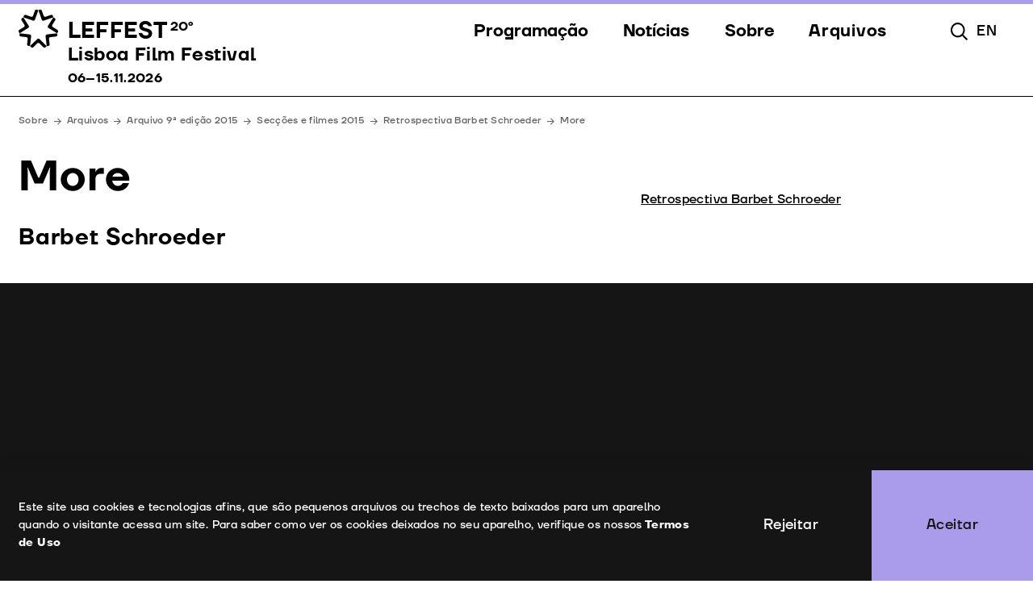

--- FILE ---
content_type: text/html; charset=UTF-8
request_url: https://leffest.com/filmes/more
body_size: 100577
content:

<style>
	:root {
		--theme-color: #aa9cea;
	}
</style>


	


	


<!DOCTYPE html>
<html class="smooth" lang="pt-PT" data-site-id="1">
<head>
	<meta http-equiv="X-UA-Compatible" content="IE=edge" />
	<meta charset="utf-8" />
	<title>More | LEFFEST - Lisboa Film Festival - 6 a 15 Novembro 2026</title>

	<meta name="htmx-config" content='{"refreshOnHistoryMiss":"true"}' />

	<meta name="referrer" content="origin-when-cross-origin" />
	  	<!--<meta name="twitter:card" content="summary" />-->
  	<meta name="format-detection" content="telephone=no">
	<meta name="viewport" content="width=device-width, initial-scale=1.0, maximum-scale=1.0, user-scalable=no, viewport-fit=cover" />

	<meta property="og:title" content="More | LEFFEST - Lisboa Film Festival - 6 a 15 Novembro 2026">
	<meta property="og:type" content="website">
	<meta property="og:site_name" content="LEFFEST - Lisboa Film Festival - 6 a 15 Novembro 2026">
		<meta property="og:url" content="https://leffest.com/filmes/more">

									<meta property="og:image" content="https://leffest.com/uploads/_metaImage/leffest_2025_meta_image.jpg">
			<meta property="og:image:width" content="1200">
			<meta property="og:image:height" content="630">
			
			
				
		<link rel="icon" href="https://leffest.com/uploads/_192x192_crop_center_none_ns/leffest-favicon.png" type="image/png">
		<link rel="apple-touch-icon" href="https://leffest.com/uploads/_192x192_crop_center_none_ns/leffest-favicon.png"/>

			
	<link rel="stylesheet" href="https://leffest.com/dist/assets/app-7352bbe9.css" />


</head>
<body class="" >
	<input type="hidden" class="js-cookieBanner-text" value="Este site usa cookies e tecnologias afins, que são pequenos arquivos ou trechos de texto baixados para um aparelho quando o visitante acessa um site. Para saber como ver os cookies deixados no seu aparelho, verifique os nossos">
	<input type="hidden" class="js-cookieBanner-link" value="https://leffest.com/termos-de-uso">
	<input type="hidden" class="js-cookieBanner-linkLabel" value="Termos de Uso">
	<input type="hidden" class="js-cookieBanner-accept" value="Aceitar">
	<input type="hidden" class="js-cookieBanner-reject" value="Rejeitar">

			






<header class="header js-header ">

    <div aria-hidden="true" class="h-[0.375rem] w-full top-0 inset-x-0 relative z-[60]" style="background-color: #aa9cea;"></div>

    <div class="header-wrapper">
        <div class="header-header">
            
            
<a
    href="https://leffest.com/"
    hx-get="https://leffest.com/"
    hx-target=".js-htmx-main"
    hx-trigger="click delay:150ms"
    hx-swap="innerHTML"
    hx-push-url="https://leffest.com/"
    hx-replace-url="https://leffest.com/"
    class="js-htmx-click "
    data-hx-slug=""
        
    
            data-active-reference="films"
    ><div class="flex pr-8 text-[.5rem] lg:text-[1rem]"><div class="header-logoIcon"><svg viewBox="0 0 54 53" fill="none" xmlns="http://www.w3.org/2000/svg"><path d="M40.747 40.1778L41.575 47.4357C41.7042 48.5581 40.8838 49.5757 39.7443 49.7029C38.6049 49.8301 37.6553 49.9274 37.6553 49.9274L36.1512 36.5638C36.0221 35.4415 36.8425 34.4239 37.982 34.2967L51.5491 32.7628C51.5491 32.7628 51.663 33.7056 51.7922 34.8279C51.9213 35.9503 51.1009 36.9679 49.9615 37.0951L42.593 37.9107C41.4535 38.0379 40.6331 39.048 40.7622 40.1778H40.747Z" fill="black"/><path d="M45.7455 24.2852L52.0277 28.1761C53 28.7747 53.2963 30.0392 52.681 30.9969C52.0732 31.9547 51.5491 32.7478 51.5491 32.7478L40.0102 25.5722C39.0378 24.9736 38.7416 23.7091 39.3569 22.7513L46.5963 11.3482C46.5963 11.3482 47.4091 11.8495 48.3814 12.4481C49.3537 13.0467 49.65 14.3112 49.0347 15.2689L45.0846 21.4569C44.4769 22.4146 44.7655 23.6791 45.7379 24.2777L45.7455 24.2852Z" fill="black"/><path d="M36.25 10.5326L43.2538 8.12325C44.3401 7.74913 45.5252 8.3103 45.905 9.38029C46.2848 10.4503 46.5887 11.3407 46.5887 11.3407L33.6976 15.7553C32.6113 16.1294 31.4263 15.5682 31.0464 14.4982L26.5114 1.80811C26.5114 1.80811 27.4154 1.49385 28.5017 1.11973C29.5879 0.745606 30.773 1.30679 31.1528 2.37677L33.5988 9.27553C33.9787 10.3455 35.1637 10.9067 36.25 10.5326Z" fill="black"/><path d="M19.4088 9.26805L21.8624 2.36929C22.2422 1.2993 23.4273 0.738123 24.5136 1.11224C25.5998 1.48636 26.4962 1.80811 26.4962 1.80811L21.9688 14.4908C21.5889 15.5607 20.4039 16.1219 19.3176 15.7478L6.41895 11.3332C6.41895 11.3332 6.73041 10.4353 7.11023 9.3728C7.49005 8.30282 8.67508 7.74164 9.76137 8.11576L16.7652 10.5326C17.8515 10.9067 19.0366 10.3455 19.4164 9.27553L19.4088 9.26805Z" fill="black"/><path d="M7.90785 21.4494L3.95773 15.2614C3.35001 14.3037 3.63868 13.0392 4.61102 12.4406C5.58335 11.842 6.39617 11.3482 6.39617 11.3482L13.6355 22.7438C14.2432 23.7016 13.9546 24.9661 12.9822 25.5647L1.44332 32.7478C1.44332 32.7478 0.926767 31.9472 0.319056 30.9894C-0.288655 30.0317 7.39098e-06 28.7672 0.972345 28.1686L7.25456 24.2777C8.2269 23.6791 8.52315 22.4146 7.90785 21.4569V21.4494Z" fill="black"/><path d="M10.4071 37.9032L3.03856 37.0876C1.8991 36.9604 1.07869 35.9503 1.20783 34.8204C1.33697 33.6981 1.45092 32.7628 1.45092 32.7628L15.0105 34.2892C16.1499 34.4164 16.9703 35.4265 16.8412 36.5563L15.3447 49.9199C15.3447 49.9199 14.3876 49.8151 13.2481 49.6879C12.1087 49.5607 11.2882 48.5506 11.4174 47.4208L12.2454 40.1629C12.3745 39.0405 11.5541 38.0229 10.4147 37.8957L10.4071 37.9032Z" fill="black"/><path d="M25.0225 46.2386L19.7734 51.4089C18.9606 52.2095 17.6464 52.2095 16.8336 51.4089C16.0208 50.6083 15.3523 49.9349 15.3523 49.9349L25.0225 40.4472C25.8353 39.6466 27.1495 39.6466 27.9623 40.4472L37.6401 49.9349C37.6401 49.9349 36.964 50.6083 36.1512 51.4089C35.3384 52.2095 34.0242 52.2095 33.2114 51.4089L27.9623 46.2386C27.1495 45.4379 25.8353 45.4379 25.0225 46.2386Z" fill="black"/></svg></div><div class="header-logoLettering"><div class="flex items-start"><span class="uppercase font-semibold leading-none text-[1.9375em]  ">LEFFEST</span><span class="ml-1 uppercase leading-none font-semibold text-[1.625em] lg:text-[1.125em] ">20º</span></div><div class="sr-only">
                                                                                                Lisboa Film Festival
                                                                                                                                    06–15.11.2026
                                                                                    </div></div></div></a>
            <nav class="header-nav js-header-nav">
                <ul class="header-items">

                                                                    

                        
                                                                                                                                                                                                                                                                                                                                    

                        
                                                            
                                    
                                    

                                    
                                                                                                                                                                                                                                                                        
                                    
                                    

                                    
                                                                                                                                                                                                            
                                    
                                    

                                    
                                                                                                                                                                                                            
                                    
                                    

                                    
                                                                                                                                                                                                            
                                    
                                    

                                    
                                                                                                                                                                                                                                                                                                                    <li class="px-6 header-item max-lg:order-1">
                                <button class="header-link header-link--stuck cursor-pointer js-popover-trigger js-header-nav-parent ">
                                    <i class="header-linkIcon w-2" aria-hidden="true">
                                        <svg viewBox="0 0 8 14" fill="none" xmlns="http://www.w3.org/2000/svg">
<path d="M8 7.22581L0 0V14L8 7.22581Z" fill="black"/>
</svg>

                                    </i>
                                    <span class="header-linkText">
                                        Programação
                                    </span>
                                </button>

                                <ul class="header-popover">
                                                                                                                                                                                                                                                                
                                            <li class="header-item">
                                                
                                                                                                    
                                                    
                                                    
<a
    href="https://leffest.com/seccoes"
    hx-get="https://leffest.com/seccoes"
    hx-target=".js-htmx-main"
    hx-trigger="click delay:150ms"
    hx-swap="innerHTML"
    hx-push-url="https://leffest.com/seccoes"
    hx-replace-url="https://leffest.com/seccoes"
    class="js-htmx-click header-link link--icon-menu-arrow js-header-nav-item "
    data-hx-slug=""
        
    
            data-active-reference="sections"
    ><i class="header-linkIcon header-linkIcon--arrow" aria-hidden="true"><svg viewBox="0 0 11 10" fill="none" xmlns="http://www.w3.org/2000/svg"><path fill-rule="evenodd" clip-rule="evenodd" d="M6.32304 0.403271L10.4596 4.53985C10.7135 4.79369 10.7135 5.20524 10.4596 5.45908L6.32304 9.59566C6.0692 9.8495 5.65765 9.8495 5.40381 9.59566C5.14997 9.34182 5.14997 8.93026 5.40381 8.67642L8.43076 5.64947H0V4.34947H8.43076L5.40381 1.32251C5.14997 1.06867 5.14997 0.657112 5.40381 0.403271C5.65765 0.14943 6.0692 0.14943 6.32304 0.403271Z" fill="black"/></svg><svg viewBox="0 0 19 10" fill="none" xmlns="http://www.w3.org/2000/svg"><path fill-rule="evenodd" clip-rule="evenodd" d="M14.323 0.190381L18.4596 4.32695C18.7135 4.5808 18.7135 4.99235 18.4596 5.24619L14.323 9.38277C14.0692 9.63661 13.6576 9.63661 13.4038 9.38277C13.15 9.12893 13.15 8.71737 13.4038 8.46353L16.4308 5.43657H0V4.13657H16.4308L13.4038 1.10962C13.15 0.855779 13.15 0.444221 13.4038 0.190381C13.6576 -0.0634602 14.0692 -0.0634602 14.323 0.190381Z" fill="black"/></svg></i><span class="header-linkText">
                                                        Secções
                                                    </span></a>                                                                                            </li>
                                        
                                            <li class="header-item">
                                                
                                                                                                    
                                                    
                                                    
<a
    href="https://leffest.com/eventos"
    hx-get="https://leffest.com/eventos"
    hx-target=".js-htmx-main"
    hx-trigger="click delay:150ms"
    hx-swap="innerHTML"
    hx-push-url="https://leffest.com/eventos"
    hx-replace-url="https://leffest.com/eventos"
    class="js-htmx-click header-link link--icon-menu-arrow js-header-nav-item "
    data-hx-slug=""
        
    
            data-active-reference="events"
    ><i class="header-linkIcon header-linkIcon--arrow" aria-hidden="true"><svg viewBox="0 0 11 10" fill="none" xmlns="http://www.w3.org/2000/svg"><path fill-rule="evenodd" clip-rule="evenodd" d="M6.32304 0.403271L10.4596 4.53985C10.7135 4.79369 10.7135 5.20524 10.4596 5.45908L6.32304 9.59566C6.0692 9.8495 5.65765 9.8495 5.40381 9.59566C5.14997 9.34182 5.14997 8.93026 5.40381 8.67642L8.43076 5.64947H0V4.34947H8.43076L5.40381 1.32251C5.14997 1.06867 5.14997 0.657112 5.40381 0.403271C5.65765 0.14943 6.0692 0.14943 6.32304 0.403271Z" fill="black"/></svg><svg viewBox="0 0 19 10" fill="none" xmlns="http://www.w3.org/2000/svg"><path fill-rule="evenodd" clip-rule="evenodd" d="M14.323 0.190381L18.4596 4.32695C18.7135 4.5808 18.7135 4.99235 18.4596 5.24619L14.323 9.38277C14.0692 9.63661 13.6576 9.63661 13.4038 9.38277C13.15 9.12893 13.15 8.71737 13.4038 8.46353L16.4308 5.43657H0V4.13657H16.4308L13.4038 1.10962C13.15 0.855779 13.15 0.444221 13.4038 0.190381C13.6576 -0.0634602 14.0692 -0.0634602 14.323 0.190381Z" fill="black"/></svg></i><span class="header-linkText">
                                                        Eventos
                                                    </span></a>                                                                                            </li>
                                        
                                            <li class="header-item">
                                                
                                                                                                    
                                                    
                                                    
<a
    href="https://leffest.com/convidados"
    hx-get="https://leffest.com/convidados"
    hx-target=".js-htmx-main"
    hx-trigger="click delay:150ms"
    hx-swap="innerHTML"
    hx-push-url="https://leffest.com/convidados"
    hx-replace-url="https://leffest.com/convidados"
    class="js-htmx-click header-link link--icon-menu-arrow js-header-nav-item "
    data-hx-slug=""
        
    
            data-active-reference="guests"
    ><i class="header-linkIcon header-linkIcon--arrow" aria-hidden="true"><svg viewBox="0 0 11 10" fill="none" xmlns="http://www.w3.org/2000/svg"><path fill-rule="evenodd" clip-rule="evenodd" d="M6.32304 0.403271L10.4596 4.53985C10.7135 4.79369 10.7135 5.20524 10.4596 5.45908L6.32304 9.59566C6.0692 9.8495 5.65765 9.8495 5.40381 9.59566C5.14997 9.34182 5.14997 8.93026 5.40381 8.67642L8.43076 5.64947H0V4.34947H8.43076L5.40381 1.32251C5.14997 1.06867 5.14997 0.657112 5.40381 0.403271C5.65765 0.14943 6.0692 0.14943 6.32304 0.403271Z" fill="black"/></svg><svg viewBox="0 0 19 10" fill="none" xmlns="http://www.w3.org/2000/svg"><path fill-rule="evenodd" clip-rule="evenodd" d="M14.323 0.190381L18.4596 4.32695C18.7135 4.5808 18.7135 4.99235 18.4596 5.24619L14.323 9.38277C14.0692 9.63661 13.6576 9.63661 13.4038 9.38277C13.15 9.12893 13.15 8.71737 13.4038 8.46353L16.4308 5.43657H0V4.13657H16.4308L13.4038 1.10962C13.15 0.855779 13.15 0.444221 13.4038 0.190381C13.6576 -0.0634602 14.0692 -0.0634602 14.323 0.190381Z" fill="black"/></svg></i><span class="header-linkText">
                                                        Convidados
                                                    </span></a>                                                                                            </li>
                                        
                                            <li class="header-item">
                                                
                                                                                                    
                                                    
                                                    
<a
    href="https://leffest.com/juri"
    hx-get="https://leffest.com/juri"
    hx-target=".js-htmx-main"
    hx-trigger="click delay:150ms"
    hx-swap="innerHTML"
    hx-push-url="https://leffest.com/juri"
    hx-replace-url="https://leffest.com/juri"
    class="js-htmx-click header-link link--icon-menu-arrow js-header-nav-item "
    data-hx-slug=""
        
    
            data-active-reference="jury"
    ><i class="header-linkIcon header-linkIcon--arrow" aria-hidden="true"><svg viewBox="0 0 11 10" fill="none" xmlns="http://www.w3.org/2000/svg"><path fill-rule="evenodd" clip-rule="evenodd" d="M6.32304 0.403271L10.4596 4.53985C10.7135 4.79369 10.7135 5.20524 10.4596 5.45908L6.32304 9.59566C6.0692 9.8495 5.65765 9.8495 5.40381 9.59566C5.14997 9.34182 5.14997 8.93026 5.40381 8.67642L8.43076 5.64947H0V4.34947H8.43076L5.40381 1.32251C5.14997 1.06867 5.14997 0.657112 5.40381 0.403271C5.65765 0.14943 6.0692 0.14943 6.32304 0.403271Z" fill="black"/></svg><svg viewBox="0 0 19 10" fill="none" xmlns="http://www.w3.org/2000/svg"><path fill-rule="evenodd" clip-rule="evenodd" d="M14.323 0.190381L18.4596 4.32695C18.7135 4.5808 18.7135 4.99235 18.4596 5.24619L14.323 9.38277C14.0692 9.63661 13.6576 9.63661 13.4038 9.38277C13.15 9.12893 13.15 8.71737 13.4038 8.46353L16.4308 5.43657H0V4.13657H16.4308L13.4038 1.10962C13.15 0.855779 13.15 0.444221 13.4038 0.190381C13.6576 -0.0634602 14.0692 -0.0634602 14.323 0.190381Z" fill="black"/></svg></i><span class="header-linkText">
                                                        Júri
                                                    </span></a>                                                                                            </li>
                                        
                                            <li class="header-item">
                                                
                                                                                                    
                                                    
                                                    
<a
    href="https://leffest.com/premios"
    hx-get="https://leffest.com/premios"
    hx-target=".js-htmx-main"
    hx-trigger="click delay:150ms"
    hx-swap="innerHTML"
    hx-push-url="https://leffest.com/premios"
    hx-replace-url="https://leffest.com/premios"
    class="js-htmx-click header-link link--icon-menu-arrow js-header-nav-item "
    data-hx-slug=""
        
    
            data-active-reference="awards"
    ><i class="header-linkIcon header-linkIcon--arrow" aria-hidden="true"><svg viewBox="0 0 11 10" fill="none" xmlns="http://www.w3.org/2000/svg"><path fill-rule="evenodd" clip-rule="evenodd" d="M6.32304 0.403271L10.4596 4.53985C10.7135 4.79369 10.7135 5.20524 10.4596 5.45908L6.32304 9.59566C6.0692 9.8495 5.65765 9.8495 5.40381 9.59566C5.14997 9.34182 5.14997 8.93026 5.40381 8.67642L8.43076 5.64947H0V4.34947H8.43076L5.40381 1.32251C5.14997 1.06867 5.14997 0.657112 5.40381 0.403271C5.65765 0.14943 6.0692 0.14943 6.32304 0.403271Z" fill="black"/></svg><svg viewBox="0 0 19 10" fill="none" xmlns="http://www.w3.org/2000/svg"><path fill-rule="evenodd" clip-rule="evenodd" d="M14.323 0.190381L18.4596 4.32695C18.7135 4.5808 18.7135 4.99235 18.4596 5.24619L14.323 9.38277C14.0692 9.63661 13.6576 9.63661 13.4038 9.38277C13.15 9.12893 13.15 8.71737 13.4038 8.46353L16.4308 5.43657H0V4.13657H16.4308L13.4038 1.10962C13.15 0.855779 13.15 0.444221 13.4038 0.190381C13.6576 -0.0634602 14.0692 -0.0634602 14.323 0.190381Z" fill="black"/></svg></i><span class="header-linkText">
                                                        Prémios
                                                    </span></a>                                                                                            </li>
                                        
                                </ul>

                            </li>
                                                                                            

                        
                                                            
                                    
                                    

                                    
                                                                                                                                                                                                            
                                    
                                    

                                    
                                                                                                                                                                                                            
                                    
                                    

                                    
                                                                                                                                                                                                                                                        <li class="px-6 header-item max-lg:order-1">
                                <button class="header-link header-link--stuck cursor-pointer js-popover-trigger js-header-nav-parent ">
                                    <i class="header-linkIcon w-2" aria-hidden="true">
                                        <svg viewBox="0 0 8 14" fill="none" xmlns="http://www.w3.org/2000/svg">
<path d="M8 7.22581L0 0V14L8 7.22581Z" fill="black"/>
</svg>

                                    </i>
                                    <span class="header-linkText">
                                        Notícias
                                    </span>
                                </button>

                                <ul class="header-popover">
                                                                                                                                                                        
                                            <li class="header-item">
                                                
                                                                                                    
                                                    
                                                    
<a
    href="https://leffest.com/noticias"
    hx-get="https://leffest.com/noticias"
    hx-target=".js-htmx-main"
    hx-trigger="click delay:150ms"
    hx-swap="innerHTML"
    hx-push-url="https://leffest.com/noticias"
    hx-replace-url="https://leffest.com/noticias"
    class="js-htmx-click header-link link--icon-menu-arrow js-header-nav-item "
    data-hx-slug=""
        
    
            data-active-reference="news"
    ><i class="header-linkIcon header-linkIcon--arrow" aria-hidden="true"><svg viewBox="0 0 11 10" fill="none" xmlns="http://www.w3.org/2000/svg"><path fill-rule="evenodd" clip-rule="evenodd" d="M6.32304 0.403271L10.4596 4.53985C10.7135 4.79369 10.7135 5.20524 10.4596 5.45908L6.32304 9.59566C6.0692 9.8495 5.65765 9.8495 5.40381 9.59566C5.14997 9.34182 5.14997 8.93026 5.40381 8.67642L8.43076 5.64947H0V4.34947H8.43076L5.40381 1.32251C5.14997 1.06867 5.14997 0.657112 5.40381 0.403271C5.65765 0.14943 6.0692 0.14943 6.32304 0.403271Z" fill="black"/></svg><svg viewBox="0 0 19 10" fill="none" xmlns="http://www.w3.org/2000/svg"><path fill-rule="evenodd" clip-rule="evenodd" d="M14.323 0.190381L18.4596 4.32695C18.7135 4.5808 18.7135 4.99235 18.4596 5.24619L14.323 9.38277C14.0692 9.63661 13.6576 9.63661 13.4038 9.38277C13.15 9.12893 13.15 8.71737 13.4038 8.46353L16.4308 5.43657H0V4.13657H16.4308L13.4038 1.10962C13.15 0.855779 13.15 0.444221 13.4038 0.190381C13.6576 -0.0634602 14.0692 -0.0634602 14.323 0.190381Z" fill="black"/></svg></i><span class="header-linkText">
                                                        Notícias
                                                    </span></a>                                                                                            </li>
                                        
                                            <li class="header-item">
                                                
                                                                                                    
                                                    
                                                    
<a
    href="https://leffest.com/galeria"
    hx-get="https://leffest.com/galeria"
    hx-target=".js-htmx-main"
    hx-trigger="click delay:150ms"
    hx-swap="innerHTML"
    hx-push-url="https://leffest.com/galeria"
    hx-replace-url="https://leffest.com/galeria"
    class="js-htmx-click header-link link--icon-menu-arrow js-header-nav-item "
    data-hx-slug=""
        
    
            data-active-reference="gallery"
    ><i class="header-linkIcon header-linkIcon--arrow" aria-hidden="true"><svg viewBox="0 0 11 10" fill="none" xmlns="http://www.w3.org/2000/svg"><path fill-rule="evenodd" clip-rule="evenodd" d="M6.32304 0.403271L10.4596 4.53985C10.7135 4.79369 10.7135 5.20524 10.4596 5.45908L6.32304 9.59566C6.0692 9.8495 5.65765 9.8495 5.40381 9.59566C5.14997 9.34182 5.14997 8.93026 5.40381 8.67642L8.43076 5.64947H0V4.34947H8.43076L5.40381 1.32251C5.14997 1.06867 5.14997 0.657112 5.40381 0.403271C5.65765 0.14943 6.0692 0.14943 6.32304 0.403271Z" fill="black"/></svg><svg viewBox="0 0 19 10" fill="none" xmlns="http://www.w3.org/2000/svg"><path fill-rule="evenodd" clip-rule="evenodd" d="M14.323 0.190381L18.4596 4.32695C18.7135 4.5808 18.7135 4.99235 18.4596 5.24619L14.323 9.38277C14.0692 9.63661 13.6576 9.63661 13.4038 9.38277C13.15 9.12893 13.15 8.71737 13.4038 8.46353L16.4308 5.43657H0V4.13657H16.4308L13.4038 1.10962C13.15 0.855779 13.15 0.444221 13.4038 0.190381C13.6576 -0.0634602 14.0692 -0.0634602 14.323 0.190381Z" fill="black"/></svg></i><span class="header-linkText">
                                                        Galeria
                                                    </span></a>                                                                                            </li>
                                        
                                            <li class="header-item">
                                                
                                                                                                    
                                                    
                                                    
<a
    href="https://leffest.com/imprensa"
    hx-get="https://leffest.com/imprensa"
    hx-target=".js-htmx-main"
    hx-trigger="click delay:150ms"
    hx-swap="innerHTML"
    hx-push-url="https://leffest.com/imprensa"
    hx-replace-url="https://leffest.com/imprensa"
    class="js-htmx-click header-link link--icon-menu-arrow js-header-nav-item "
    data-hx-slug=""
        
    
            data-active-reference="press"
    ><i class="header-linkIcon header-linkIcon--arrow" aria-hidden="true"><svg viewBox="0 0 11 10" fill="none" xmlns="http://www.w3.org/2000/svg"><path fill-rule="evenodd" clip-rule="evenodd" d="M6.32304 0.403271L10.4596 4.53985C10.7135 4.79369 10.7135 5.20524 10.4596 5.45908L6.32304 9.59566C6.0692 9.8495 5.65765 9.8495 5.40381 9.59566C5.14997 9.34182 5.14997 8.93026 5.40381 8.67642L8.43076 5.64947H0V4.34947H8.43076L5.40381 1.32251C5.14997 1.06867 5.14997 0.657112 5.40381 0.403271C5.65765 0.14943 6.0692 0.14943 6.32304 0.403271Z" fill="black"/></svg><svg viewBox="0 0 19 10" fill="none" xmlns="http://www.w3.org/2000/svg"><path fill-rule="evenodd" clip-rule="evenodd" d="M14.323 0.190381L18.4596 4.32695C18.7135 4.5808 18.7135 4.99235 18.4596 5.24619L14.323 9.38277C14.0692 9.63661 13.6576 9.63661 13.4038 9.38277C13.15 9.12893 13.15 8.71737 13.4038 8.46353L16.4308 5.43657H0V4.13657H16.4308L13.4038 1.10962C13.15 0.855779 13.15 0.444221 13.4038 0.190381C13.6576 -0.0634602 14.0692 -0.0634602 14.323 0.190381Z" fill="black"/></svg></i><span class="header-linkText">
                                                        Imprensa
                                                    </span></a>                                                                                            </li>
                                        
                                </ul>

                            </li>
                                                                                            

                        
                                                            
                                    
                                    

                                    
                                                                                                                                                                                                            
                                    
                                    

                                    
                                                                                                                                                                                                            
                                    
                                    

                                    
                                                                                                                                                                                                            
                                    
                                    

                                    
                                                                                                                                                                                                            
                                    
                                    

                                    
                                                                                                                                                                                                            
                                    
                                    

                                                                                                                
                                                                                                                                
                                    
                                    

                                    
                                                                                                                                                                                                                                                        <li class="px-6 header-item max-lg:order-1">
                                <button class="header-link header-link--stuck cursor-pointer js-popover-trigger js-header-nav-parent ">
                                    <i class="header-linkIcon w-2" aria-hidden="true">
                                        <svg viewBox="0 0 8 14" fill="none" xmlns="http://www.w3.org/2000/svg">
<path d="M8 7.22581L0 0V14L8 7.22581Z" fill="black"/>
</svg>

                                    </i>
                                    <span class="header-linkText">
                                        Sobre
                                    </span>
                                </button>

                                <ul class="header-popover">
                                                                                                                                                                                                                                                                                                            
                                            <li class="header-item">
                                                
                                                                                                    
                                                    
                                                    
<a
    href="https://leffest.com/festival"
    hx-get="https://leffest.com/festival"
    hx-target=".js-htmx-main"
    hx-trigger="click delay:150ms"
    hx-swap="innerHTML"
    hx-push-url="https://leffest.com/festival"
    hx-replace-url="https://leffest.com/festival"
    class="js-htmx-click header-link link--icon-menu-arrow js-header-nav-item "
    data-hx-slug=""
        
    
            data-active-reference="festival"
    ><i class="header-linkIcon header-linkIcon--arrow" aria-hidden="true"><svg viewBox="0 0 11 10" fill="none" xmlns="http://www.w3.org/2000/svg"><path fill-rule="evenodd" clip-rule="evenodd" d="M6.32304 0.403271L10.4596 4.53985C10.7135 4.79369 10.7135 5.20524 10.4596 5.45908L6.32304 9.59566C6.0692 9.8495 5.65765 9.8495 5.40381 9.59566C5.14997 9.34182 5.14997 8.93026 5.40381 8.67642L8.43076 5.64947H0V4.34947H8.43076L5.40381 1.32251C5.14997 1.06867 5.14997 0.657112 5.40381 0.403271C5.65765 0.14943 6.0692 0.14943 6.32304 0.403271Z" fill="black"/></svg><svg viewBox="0 0 19 10" fill="none" xmlns="http://www.w3.org/2000/svg"><path fill-rule="evenodd" clip-rule="evenodd" d="M14.323 0.190381L18.4596 4.32695C18.7135 4.5808 18.7135 4.99235 18.4596 5.24619L14.323 9.38277C14.0692 9.63661 13.6576 9.63661 13.4038 9.38277C13.15 9.12893 13.15 8.71737 13.4038 8.46353L16.4308 5.43657H0V4.13657H16.4308L13.4038 1.10962C13.15 0.855779 13.15 0.444221 13.4038 0.190381C13.6576 -0.0634602 14.0692 -0.0634602 14.323 0.190381Z" fill="black"/></svg></i><span class="header-linkText">
                                                        Festival
                                                    </span></a>                                                                                            </li>
                                        
                                            <li class="header-item">
                                                
                                                                                                    
                                                    
                                                    
<a
    href="https://leffest.com/espacos"
    hx-get="https://leffest.com/espacos"
    hx-target=".js-htmx-main"
    hx-trigger="click delay:150ms"
    hx-swap="innerHTML"
    hx-push-url="https://leffest.com/espacos"
    hx-replace-url="https://leffest.com/espacos"
    class="js-htmx-click header-link link--icon-menu-arrow js-header-nav-item "
    data-hx-slug=""
        
    
            data-active-reference="venues"
    ><i class="header-linkIcon header-linkIcon--arrow" aria-hidden="true"><svg viewBox="0 0 11 10" fill="none" xmlns="http://www.w3.org/2000/svg"><path fill-rule="evenodd" clip-rule="evenodd" d="M6.32304 0.403271L10.4596 4.53985C10.7135 4.79369 10.7135 5.20524 10.4596 5.45908L6.32304 9.59566C6.0692 9.8495 5.65765 9.8495 5.40381 9.59566C5.14997 9.34182 5.14997 8.93026 5.40381 8.67642L8.43076 5.64947H0V4.34947H8.43076L5.40381 1.32251C5.14997 1.06867 5.14997 0.657112 5.40381 0.403271C5.65765 0.14943 6.0692 0.14943 6.32304 0.403271Z" fill="black"/></svg><svg viewBox="0 0 19 10" fill="none" xmlns="http://www.w3.org/2000/svg"><path fill-rule="evenodd" clip-rule="evenodd" d="M14.323 0.190381L18.4596 4.32695C18.7135 4.5808 18.7135 4.99235 18.4596 5.24619L14.323 9.38277C14.0692 9.63661 13.6576 9.63661 13.4038 9.38277C13.15 9.12893 13.15 8.71737 13.4038 8.46353L16.4308 5.43657H0V4.13657H16.4308L13.4038 1.10962C13.15 0.855779 13.15 0.444221 13.4038 0.190381C13.6576 -0.0634602 14.0692 -0.0634602 14.323 0.190381Z" fill="black"/></svg></i><span class="header-linkText">
                                                        Espaços
                                                    </span></a>                                                                                            </li>
                                        
                                            <li class="header-item">
                                                
                                                                                                    
                                                    
                                                    
<a
    href="https://leffest.com/apoios"
    hx-get="https://leffest.com/apoios"
    hx-target=".js-htmx-main"
    hx-trigger="click delay:150ms"
    hx-swap="innerHTML"
    hx-push-url="https://leffest.com/apoios"
    hx-replace-url="https://leffest.com/apoios"
    class="js-htmx-click header-link link--icon-menu-arrow js-header-nav-item "
    data-hx-slug=""
        
    
            data-active-reference="partners"
    ><i class="header-linkIcon header-linkIcon--arrow" aria-hidden="true"><svg viewBox="0 0 11 10" fill="none" xmlns="http://www.w3.org/2000/svg"><path fill-rule="evenodd" clip-rule="evenodd" d="M6.32304 0.403271L10.4596 4.53985C10.7135 4.79369 10.7135 5.20524 10.4596 5.45908L6.32304 9.59566C6.0692 9.8495 5.65765 9.8495 5.40381 9.59566C5.14997 9.34182 5.14997 8.93026 5.40381 8.67642L8.43076 5.64947H0V4.34947H8.43076L5.40381 1.32251C5.14997 1.06867 5.14997 0.657112 5.40381 0.403271C5.65765 0.14943 6.0692 0.14943 6.32304 0.403271Z" fill="black"/></svg><svg viewBox="0 0 19 10" fill="none" xmlns="http://www.w3.org/2000/svg"><path fill-rule="evenodd" clip-rule="evenodd" d="M14.323 0.190381L18.4596 4.32695C18.7135 4.5808 18.7135 4.99235 18.4596 5.24619L14.323 9.38277C14.0692 9.63661 13.6576 9.63661 13.4038 9.38277C13.15 9.12893 13.15 8.71737 13.4038 8.46353L16.4308 5.43657H0V4.13657H16.4308L13.4038 1.10962C13.15 0.855779 13.15 0.444221 13.4038 0.190381C13.6576 -0.0634602 14.0692 -0.0634602 14.323 0.190381Z" fill="black"/></svg></i><span class="header-linkText">
                                                        Apoios
                                                    </span></a>                                                                                            </li>
                                        
                                            <li class="header-item">
                                                
                                                                                                    
                                                    
                                                    
<a
    href="https://leffest.com/equipa"
    hx-get="https://leffest.com/equipa"
    hx-target=".js-htmx-main"
    hx-trigger="click delay:150ms"
    hx-swap="innerHTML"
    hx-push-url="https://leffest.com/equipa"
    hx-replace-url="https://leffest.com/equipa"
    class="js-htmx-click header-link link--icon-menu-arrow js-header-nav-item "
    data-hx-slug=""
        
    
            data-active-reference="team"
    ><i class="header-linkIcon header-linkIcon--arrow" aria-hidden="true"><svg viewBox="0 0 11 10" fill="none" xmlns="http://www.w3.org/2000/svg"><path fill-rule="evenodd" clip-rule="evenodd" d="M6.32304 0.403271L10.4596 4.53985C10.7135 4.79369 10.7135 5.20524 10.4596 5.45908L6.32304 9.59566C6.0692 9.8495 5.65765 9.8495 5.40381 9.59566C5.14997 9.34182 5.14997 8.93026 5.40381 8.67642L8.43076 5.64947H0V4.34947H8.43076L5.40381 1.32251C5.14997 1.06867 5.14997 0.657112 5.40381 0.403271C5.65765 0.14943 6.0692 0.14943 6.32304 0.403271Z" fill="black"/></svg><svg viewBox="0 0 19 10" fill="none" xmlns="http://www.w3.org/2000/svg"><path fill-rule="evenodd" clip-rule="evenodd" d="M14.323 0.190381L18.4596 4.32695C18.7135 4.5808 18.7135 4.99235 18.4596 5.24619L14.323 9.38277C14.0692 9.63661 13.6576 9.63661 13.4038 9.38277C13.15 9.12893 13.15 8.71737 13.4038 8.46353L16.4308 5.43657H0V4.13657H16.4308L13.4038 1.10962C13.15 0.855779 13.15 0.444221 13.4038 0.190381C13.6576 -0.0634602 14.0692 -0.0634602 14.323 0.190381Z" fill="black"/></svg></i><span class="header-linkText">
                                                        Equipa
                                                    </span></a>                                                                                            </li>
                                        
                                            <li class="header-item">
                                                
                                                                                                    
                                                    
                                                    
<a
    href="https://leffest.com/downloads"
    hx-get="https://leffest.com/downloads"
    hx-target=".js-htmx-main"
    hx-trigger="click delay:150ms"
    hx-swap="innerHTML"
    hx-push-url="https://leffest.com/downloads"
    hx-replace-url="https://leffest.com/downloads"
    class="js-htmx-click header-link link--icon-menu-arrow js-header-nav-item "
    data-hx-slug=""
        
    
            data-active-reference="downloads"
    ><i class="header-linkIcon header-linkIcon--arrow" aria-hidden="true"><svg viewBox="0 0 11 10" fill="none" xmlns="http://www.w3.org/2000/svg"><path fill-rule="evenodd" clip-rule="evenodd" d="M6.32304 0.403271L10.4596 4.53985C10.7135 4.79369 10.7135 5.20524 10.4596 5.45908L6.32304 9.59566C6.0692 9.8495 5.65765 9.8495 5.40381 9.59566C5.14997 9.34182 5.14997 8.93026 5.40381 8.67642L8.43076 5.64947H0V4.34947H8.43076L5.40381 1.32251C5.14997 1.06867 5.14997 0.657112 5.40381 0.403271C5.65765 0.14943 6.0692 0.14943 6.32304 0.403271Z" fill="black"/></svg><svg viewBox="0 0 19 10" fill="none" xmlns="http://www.w3.org/2000/svg"><path fill-rule="evenodd" clip-rule="evenodd" d="M14.323 0.190381L18.4596 4.32695C18.7135 4.5808 18.7135 4.99235 18.4596 5.24619L14.323 9.38277C14.0692 9.63661 13.6576 9.63661 13.4038 9.38277C13.15 9.12893 13.15 8.71737 13.4038 8.46353L16.4308 5.43657H0V4.13657H16.4308L13.4038 1.10962C13.15 0.855779 13.15 0.444221 13.4038 0.190381C13.6576 -0.0634602 14.0692 -0.0634602 14.323 0.190381Z" fill="black"/></svg></i><span class="header-linkText">
                                                        Downloads
                                                    </span></a>                                                                                            </li>
                                        
                                            <li class="header-item">
                                                
                                                                                                    
                                                    
                                                    
<a
    href="https://leffest.com/contactos"
    hx-get="https://leffest.com/contactos"
    hx-target=".js-htmx-main"
    hx-trigger="click delay:150ms"
    hx-swap="innerHTML"
    hx-push-url="https://leffest.com/contactos"
    hx-replace-url="https://leffest.com/contactos"
    class="js-htmx-click header-link link--icon-menu-arrow js-header-nav-item "
    data-hx-slug=""
        
    
            data-active-reference="contacts"
    ><i class="header-linkIcon header-linkIcon--arrow" aria-hidden="true"><svg viewBox="0 0 11 10" fill="none" xmlns="http://www.w3.org/2000/svg"><path fill-rule="evenodd" clip-rule="evenodd" d="M6.32304 0.403271L10.4596 4.53985C10.7135 4.79369 10.7135 5.20524 10.4596 5.45908L6.32304 9.59566C6.0692 9.8495 5.65765 9.8495 5.40381 9.59566C5.14997 9.34182 5.14997 8.93026 5.40381 8.67642L8.43076 5.64947H0V4.34947H8.43076L5.40381 1.32251C5.14997 1.06867 5.14997 0.657112 5.40381 0.403271C5.65765 0.14943 6.0692 0.14943 6.32304 0.403271Z" fill="black"/></svg><svg viewBox="0 0 19 10" fill="none" xmlns="http://www.w3.org/2000/svg"><path fill-rule="evenodd" clip-rule="evenodd" d="M14.323 0.190381L18.4596 4.32695C18.7135 4.5808 18.7135 4.99235 18.4596 5.24619L14.323 9.38277C14.0692 9.63661 13.6576 9.63661 13.4038 9.38277C13.15 9.12893 13.15 8.71737 13.4038 8.46353L16.4308 5.43657H0V4.13657H16.4308L13.4038 1.10962C13.15 0.855779 13.15 0.444221 13.4038 0.190381C13.6576 -0.0634602 14.0692 -0.0634602 14.323 0.190381Z" fill="black"/></svg></i><span class="header-linkText">
                                                        Contactos
                                                    </span></a>                                                                                            </li>
                                        
                                </ul>

                            </li>
                                            
                                            <li class="px-6 header-item max-lg:order-1">
                                                        
<a
    href="https://leffest.com/arquivos"
    hx-get="https://leffest.com/arquivos"
    hx-target=".js-htmx-main"
    hx-trigger="click delay:150ms"
    hx-swap="innerHTML"
    hx-push-url="https://leffest.com/arquivos"
    hx-replace-url="https://leffest.com/arquivos"
    class="js-htmx-click header-link header-link--stuck "
    data-hx-slug=""
        
    
            data-active-reference="archives"
    ><span class="header-linkText">
                                    Arquivos
                                </span></a>                        </li>
                    
                    <li class="max-lg:mb-2 max-lg:py-2 px-4 lg:px-6 lg:pl-16 max-lg:order-0 max-lg:relative">
                        <ul class="flex items-center max-lg:justify-end lg:h-full">
                            <li class="mr-3 ">
                                <div class="m-0 header-search">
                                    <form class="js-header-search-form m-0" action="https://leffest.com/pesquisa" method="get">
                                        <div class="header-searchModal js-header-search-modal">
                                            <input required class="js-header-search-input" type="text" name="s" placeholder="Pesquisa...">

                                            <button class="block w-6 relative z-10 header-searchToggle header-searchSubmit js-header-search-toggle js-header-search-submit max-lg:hidden">
                                                <span class="sr-only">Pesquisa</span>

                                                <i>
                                                    <span></span>
                                                    <span></span>
                                                    <span></span>
                                                </i>
                                            </button>
                                        </div>

                                        <button class="block w-4 lg:w-6 relative z-10 header-searchToggle js-header-search-toggle lg:hidden">
                                            <span class="sr-only">Pesquisa</span>
                                            <div class="js-header-search-submit group">
                                                <span class="group-[.is-active]:hidden">
                                                    <svg viewBox="0 0 23 23" fill="none" xmlns="http://www.w3.org/2000/svg">
<path d="M9.63121 19.2531C11.7997 19.2545 13.9048 18.5199 15.6015 17.1685L21.4309 23L23 21.4304L17.1705 15.5989C18.9861 13.3026 19.6583 10.3042 18.9974 7.45258C18.3364 4.60029 16.4138 2.20421 13.7726 0.941375C11.1315 -0.32146 8.06016 -0.313526 5.42632 0.963855C2.79314 2.23991 0.883691 4.64657 0.237294 7.50217C-0.408443 10.3578 0.279593 13.3522 2.10775 15.6392C3.9359 17.9262 6.70391 19.2551 9.63121 19.2531ZM9.63121 2.2214C11.5942 2.2214 13.4772 3.00158 14.8658 4.39004C16.2545 5.7785 17.0337 7.66217 17.0337 9.62651C17.0337 11.5908 16.2538 13.4739 14.8658 14.863C13.4779 16.2521 11.5949 17.0316 9.63121 17.0316C7.66756 17.0316 5.78455 16.2514 4.39658 14.863C3.00861 13.4745 2.2287 11.5908 2.2287 9.62651C2.2287 7.66217 3.00861 5.77916 4.39658 4.39004C5.78455 3.00092 7.66756 2.2214 9.63121 2.2214Z" fill="black"/>
</svg>

                                                </span>
                                                <span class="hidden group-[.is-active]:block">
                                                    
<svg viewBox="0 0 40 36" fill="none" xmlns="http://www.w3.org/2000/svg">
<path fill-rule="evenodd" clip-rule="evenodd" d="M38 17.9784L21.6623 2L21 2.60459L36.7195 17.9784L21 33.3522L21.6623 34L38 17.9784Z" fill="black"/>
<path d="M1 17H36V18H1V17Z" fill="#D9D9D9"/>
<path fill-rule="evenodd" clip-rule="evenodd" d="M38 17.9784L21.6623 2L21 2.60459L36.7195 17.9784L21 33.3522L21.6623 34L38 17.9784Z" stroke="black" stroke-width="2"/>
<path d="M1 17H36V18H1V17Z" stroke="black" stroke-width="2"/>
</svg>

                                                </span>
                                            </div>
                                        </button>

                                        <button class="block w-6 relative z-10 js-header-search-toggle header-searchToggle max-lg:hidden">
                                            <span class="sr-only">Pesquisar Toggle Search</span>
                                            <svg viewBox="0 0 23 23" fill="none" xmlns="http://www.w3.org/2000/svg">
<path d="M9.63121 19.2531C11.7997 19.2545 13.9048 18.5199 15.6015 17.1685L21.4309 23L23 21.4304L17.1705 15.5989C18.9861 13.3026 19.6583 10.3042 18.9974 7.45258C18.3364 4.60029 16.4138 2.20421 13.7726 0.941375C11.1315 -0.32146 8.06016 -0.313526 5.42632 0.963855C2.79314 2.23991 0.883691 4.64657 0.237294 7.50217C-0.408443 10.3578 0.279593 13.3522 2.10775 15.6392C3.9359 17.9262 6.70391 19.2551 9.63121 19.2531ZM9.63121 2.2214C11.5942 2.2214 13.4772 3.00158 14.8658 4.39004C16.2545 5.7785 17.0337 7.66217 17.0337 9.62651C17.0337 11.5908 16.2538 13.4739 14.8658 14.863C13.4779 16.2521 11.5949 17.0316 9.63121 17.0316C7.66756 17.0316 5.78455 16.2514 4.39658 14.863C3.00861 13.4745 2.2287 11.5908 2.2287 9.62651C2.2287 7.66217 3.00861 5.77916 4.39658 4.39004C5.78455 3.00092 7.66756 2.2214 9.63121 2.2214Z" fill="black"/>
</svg>

                                        </button>
                                    </form>
                                </div>
                            </li>

                            <li class="max-lg:ml-2">
                                                                                                                                                                                                                                                                                                                                                                                                                                                                
                                    
                                                                        
                                    


                                                                                                                                                                                                                                                                                                                                                                                                                                                                                                    
                                    
                                                                        
                                    


                                    
                                        
                                        
                                        <a href="https://leffest.com/en/films/more" data-language="en" class="js-htmx-lang-link header-link header-link--small uppercase max-lg:underline">en</a>
                                                                                                </li>
                        </ul>
                    </li>


                </ul>
            </nav>

            <button class="header-toggle js-header-toggle">
                <span class="relative top-0.5">
                    Menu
                </span>
                <i aria-hidden="true">
                    <span></span>
                    <span></span>
                    <span></span>
                </i>
            </button>
        </div>
    </div>
</header>


    <footer class="header-footer js-header-footer text-[.5rem] lg:text-[1rem]" aria-hidden="true">
        <div class="header-footerContent  text-[.5rem] lg:text-[1rem]">
                            <p class="leading-none font-semibold text-[1.625em] whitespace-nowrap">Lisboa Film Festival</p>
                                        <div class="flex leading-none mt-[0.55em] font-semibold text-[1.625em] lg:text-[1.125em]  st">
                    06–15.11.2026
                </div>
                    </div>
    </footer>
	
    <main class="main js-main js-htmx-main is-loaded mb-20 lg:mb-36" hx-history-elt>
		
    
        
        
    
            
        



	



<input type="hidden" name="isArchive" value="0">
<input type="hidden" name="entryHandle" value="filmsItems">
<input type="hidden" name="activeReference" value="films">

<span aria-hidden="true" class="js-current-url hidden">https://leffest.com/filmes/more</span>
<span aria-hidden="true" class="js-seo-title hidden">More | LEFFEST - Lisboa Film Festival - 6 a 15 Novembro 2026</span>
<span aria-hidden="true" class="js-seo-description hidden"></span>


                                                                
        
    
    
    <input class="js-seo-link hidden" data-language="pt" aria-hidden="true" type="hidden" value="https://leffest.com/filmes/more">

                                                                
        
    
    
    <input class="js-seo-link hidden" data-language="en" aria-hidden="true" type="hidden" value="https://leffest.com/en/films/more">

                            
        
                        
                                                                                                                                                                                                                                                                                                                                                            
                                                 
                    
        <header class="w-full overflow-hidden ">
            <div class="flex flex-wrap flex--gutter lg:wrapper">
                <div class="w-full lg:w-10/16 ">
                    <div class="max-lg:wrapper">
                        <nav class="breadcrumb ">
    <ul class="breadcrumb-items">
                    <li class="breadcrumb-item">
                                    <span class="breadcrumb-link">
                        Sobre
                    </span>
                            </li>

                            <li class="breadcrumb-item" aria-hidden="true">
                    <span class="breadcrumb-icon" aria-hidden="true">
                        <svg viewBox="0 0 11 10" fill="none" xmlns="http://www.w3.org/2000/svg">
    <path fill-rule="evenodd" clip-rule="evenodd" d="M6.32304 0.403271L10.4596 4.53985C10.7135 4.79369 10.7135 5.20524 10.4596 5.45908L6.32304 9.59566C6.0692 9.8495 5.65765 9.8495 5.40381 9.59566C5.14997 9.34182 5.14997 8.93026 5.40381 8.67642L8.43076 5.64947H0V4.34947H8.43076L5.40381 1.32251C5.14997 1.06867 5.14997 0.657112 5.40381 0.403271C5.65765 0.14943 6.0692 0.14943 6.32304 0.403271Z" fill="black"/>
</svg>
                    </span>
                </li>
                        
                    <li class="breadcrumb-item">
                                    
<a
    href="https://leffest.com/arquivos"
    hx-get="https://leffest.com/arquivos"
    hx-target=".js-htmx-main"
    hx-trigger="click delay:150ms"
    hx-swap="innerHTML"
    hx-push-url="https://leffest.com/arquivos"
    hx-replace-url="https://leffest.com/arquivos"
    class="js-htmx-click breadcrumb-link"
    data-hx-slug=""
        
    
    >
    Arquivos</a>                            </li>

                            <li class="breadcrumb-item" aria-hidden="true">
                    <span class="breadcrumb-icon" aria-hidden="true">
                        <svg viewBox="0 0 11 10" fill="none" xmlns="http://www.w3.org/2000/svg">
    <path fill-rule="evenodd" clip-rule="evenodd" d="M6.32304 0.403271L10.4596 4.53985C10.7135 4.79369 10.7135 5.20524 10.4596 5.45908L6.32304 9.59566C6.0692 9.8495 5.65765 9.8495 5.40381 9.59566C5.14997 9.34182 5.14997 8.93026 5.40381 8.67642L8.43076 5.64947H0V4.34947H8.43076L5.40381 1.32251C5.14997 1.06867 5.14997 0.657112 5.40381 0.403271C5.65765 0.14943 6.0692 0.14943 6.32304 0.403271Z" fill="black"/>
</svg>
                    </span>
                </li>
                        
                    <li class="breadcrumb-item">
                                    
<a
    href="https://leffest.com/arquivos/2015"
    hx-get="https://leffest.com/arquivos/2015"
    hx-target=".js-htmx-main"
    hx-trigger="click delay:150ms"
    hx-swap="innerHTML"
    hx-push-url="https://leffest.com/arquivos/2015"
    hx-replace-url="https://leffest.com/arquivos/2015"
    class="js-htmx-click breadcrumb-link"
    data-hx-slug=""
        
    
    >
    Arquivo 9ª edição 2015</a>                            </li>

                            <li class="breadcrumb-item" aria-hidden="true">
                    <span class="breadcrumb-icon" aria-hidden="true">
                        <svg viewBox="0 0 11 10" fill="none" xmlns="http://www.w3.org/2000/svg">
    <path fill-rule="evenodd" clip-rule="evenodd" d="M6.32304 0.403271L10.4596 4.53985C10.7135 4.79369 10.7135 5.20524 10.4596 5.45908L6.32304 9.59566C6.0692 9.8495 5.65765 9.8495 5.40381 9.59566C5.14997 9.34182 5.14997 8.93026 5.40381 8.67642L8.43076 5.64947H0V4.34947H8.43076L5.40381 1.32251C5.14997 1.06867 5.14997 0.657112 5.40381 0.403271C5.65765 0.14943 6.0692 0.14943 6.32304 0.403271Z" fill="black"/>
</svg>
                    </span>
                </li>
                        
                    <li class="breadcrumb-item">
                                    
<a
    href="https://leffest.com/arquivos/2015/seccoes"
    hx-get="https://leffest.com/arquivos/2015/seccoes"
    hx-target=".js-htmx-main"
    hx-trigger="click delay:150ms"
    hx-swap="innerHTML"
    hx-push-url="https://leffest.com/arquivos/2015/seccoes"
    hx-replace-url="https://leffest.com/arquivos/2015/seccoes"
    class="js-htmx-click breadcrumb-link"
    data-hx-slug=""
        
    
    >
    Secções e filmes 2015</a>                            </li>

                            <li class="breadcrumb-item" aria-hidden="true">
                    <span class="breadcrumb-icon" aria-hidden="true">
                        <svg viewBox="0 0 11 10" fill="none" xmlns="http://www.w3.org/2000/svg">
    <path fill-rule="evenodd" clip-rule="evenodd" d="M6.32304 0.403271L10.4596 4.53985C10.7135 4.79369 10.7135 5.20524 10.4596 5.45908L6.32304 9.59566C6.0692 9.8495 5.65765 9.8495 5.40381 9.59566C5.14997 9.34182 5.14997 8.93026 5.40381 8.67642L8.43076 5.64947H0V4.34947H8.43076L5.40381 1.32251C5.14997 1.06867 5.14997 0.657112 5.40381 0.403271C5.65765 0.14943 6.0692 0.14943 6.32304 0.403271Z" fill="black"/>
</svg>
                    </span>
                </li>
                        
                    <li class="breadcrumb-item">
                                    
<a
    href="https://leffest.com/seccoes/barbet-schroeder"
    hx-get="https://leffest.com/seccoes/barbet-schroeder"
    hx-target=".js-htmx-main"
    hx-trigger="click delay:150ms"
    hx-swap="innerHTML"
    hx-push-url="https://leffest.com/seccoes/barbet-schroeder"
    hx-replace-url="https://leffest.com/seccoes/barbet-schroeder"
    class="js-htmx-click breadcrumb-link"
    data-hx-slug=""
        
    
    >
    Retrospectiva Barbet Schroeder</a>                            </li>

                            <li class="breadcrumb-item" aria-hidden="true">
                    <span class="breadcrumb-icon" aria-hidden="true">
                        <svg viewBox="0 0 11 10" fill="none" xmlns="http://www.w3.org/2000/svg">
    <path fill-rule="evenodd" clip-rule="evenodd" d="M6.32304 0.403271L10.4596 4.53985C10.7135 4.79369 10.7135 5.20524 10.4596 5.45908L6.32304 9.59566C6.0692 9.8495 5.65765 9.8495 5.40381 9.59566C5.14997 9.34182 5.14997 8.93026 5.40381 8.67642L8.43076 5.64947H0V4.34947H8.43076L5.40381 1.32251C5.14997 1.06867 5.14997 0.657112 5.40381 0.403271C5.65765 0.14943 6.0692 0.14943 6.32304 0.403271Z" fill="black"/>
</svg>
                    </span>
                </li>
                        
                    <li class="breadcrumb-item">
                                    
<a
    href="https://leffest.com/filmes/more"
    hx-get="https://leffest.com/filmes/more"
    hx-target=".js-htmx-main"
    hx-trigger="click delay:150ms"
    hx-swap="innerHTML"
    hx-push-url="https://leffest.com/filmes/more"
    hx-replace-url="https://leffest.com/filmes/more"
    class="js-htmx-click breadcrumb-link"
    data-hx-slug=""
        
    
    >
    More</a>                            </li>

                        
            </ul>
</nav>                        <h1 class="text-28 lg:text-60 font-semibold">More</h1>
                        <p class="text-22 lg:text-32 font-semibold text-22 lg:text-32 lg:mt-4">Barbet Schroeder</h1>
                    </div>
                </div>

                <div class="w-full lg:w-6/16 ">
                    <div class="max-lg:wrapper">
                                                    <div class="text-13 lg:text-18 line-156 lg:line-164 tracking-wide font-medium lg:pt-[6.75rem]">
                                
                                                                    <ul class="lg:mt-5">
                                                                                    <li>
                                                
<a
    href="https://leffest.com/seccoes/barbet-schroeder"
    hx-get="https://leffest.com/seccoes/barbet-schroeder"
    hx-target=".js-htmx-main"
    hx-trigger="click delay:150ms"
    hx-swap="innerHTML"
    hx-push-url="https://leffest.com/seccoes/barbet-schroeder"
    hx-replace-url="https://leffest.com/seccoes/barbet-schroeder"
    class="js-htmx-click underline"
    data-hx-slug=""
        
    
    >
    Retrospectiva Barbet Schroeder</a>                                            </li>
                                                                            </ul>
                                                            </div>
                        
                                            </div>                  
                </div>
            </div>

            
                
                                                                    
                <div class="w-full mt-5 lg:mt-10 ">
                    


    
                
        
                                

    
<figure class="media media--landscape lg:media--banner lg:media--contain lg:bg-darkGrey">
    <div aria-hidden="true" class="media-spacer"
                    style="padding-bottom: 66.666666666667%"
            >
    </div>

            <img class=" js-lazy"
            width="480"
            height="320"
            
                                                src=""
                    data-srcset="                        https://leffest.com/uploads/filmes-anteriores/_w600/leffest_more.jpg 500w,
                https://leffest.com/uploads/filmes-anteriores/_w800/leffest_more.jpg 768w,
                https://leffest.com/uploads/filmes-anteriores/_w1300/leffest_more.jpg 1280w,
                https://leffest.com/uploads/filmes-anteriores/_w2000/leffest_more.jpg 1920w,
                https://leffest.com/uploads/filmes-anteriores/_w2700/leffest_more.jpg 2560w,
                https://leffest.com/uploads/filmes-anteriores/_w4000/leffest_more.jpg 3840w
            
            " 
                            
            alt=""
            original-srcset="                        https://leffest.com/uploads/filmes-anteriores/_w600/leffest_more.jpg 500w,
                https://leffest.com/uploads/filmes-anteriores/_w800/leffest_more.jpg 768w,
                https://leffest.com/uploads/filmes-anteriores/_w1300/leffest_more.jpg 1280w,
                https://leffest.com/uploads/filmes-anteriores/_w2000/leffest_more.jpg 1920w,
                https://leffest.com/uploads/filmes-anteriores/_w2700/leffest_more.jpg 2560w,
                https://leffest.com/uploads/filmes-anteriores/_w4000/leffest_more.jpg 3840w
            
            "
            
            
                                sizes="(min-width: 768px) 100vw, 100vw"
                        
        >
    
    
</figure>

                </div>
                    </header>

        <nav class="navigation navigation--top">
            <ul class="navigation-items js-nav-actives-onscroll">
                                    <li>
                        <a class="navigation-link js-nav-actives-item is-active" href="#info">Info</a>
                    </li>
                                
                
                
                                    <li>
                        <a class="navigation-link js-nav-actives-item" href="#trailer">Trailer</a>
                    </li>
                
                
                                    <li>
                        <a class="navigation-link js-nav-actives-item" href="#gallery">Galeria</a>
                    </li>
                
                                    <li>
                        <a class="navigation-link js-nav-actives-item" href="#credits">Ficha Técnica</a>
                    </li>
                            </ul>
        </nav>

        <article class="mt-7 lg:mt-20  ">
                            <section class="wrapper mb-8 lg:mb-20 --anchor-element" id="info">
                    <div class="flex flex-wrap flex--gutter justify-end ">
                        <aside class=" w-full lg:w-5/16 relative">
                                                            <div class="sticky lg:top-40 ">
                                    <h2 class="text-22 lg:text-32 font-semibold text-22 lg:text-32 ">Actores</h2>
                                    <div class="richtext text-16 lg:text-20 tracking-wide font-medium line-156 lg:line-180 mt-3 lg:mt-6">
                                        Mimsy Farmer, Klaus Grünberg, Heinz Engelmann
                                    </div>
                                </div>
                                                    </aside>

                        <div class=" w-full lg:w-11/16 max-lg:mt-4">
                            
                                    
                                <div class="richtext text-16 lg:text-22 tracking-wide font-medium line-156 lg:line-164 lg:pr-[9.091%]">
                                    <p>Stefan, um jovem estudante recém-licenciado, viaja da Alemanha natal até Paris, onde vai 
conhecer a americana Estelle. Apaixona-se por ela e, 
mais tarde, inicia-se um romance com 
alguns detalhes e segredos misteriosos...</p>
                                </div>
                            
                                                            <ul class="mt-9 richtext text-13 tracking-wide font-medium line-164 lg:text-18 lg:line-180">
                                                                            <li>Duração: <b>112</b></li>
                                    
                                                                            <li>Ano de produção: <b>1969</b></li>
                                    
                                                                            <li>País: <b>Alemanha, França, Luxemburgo</b></li>
                                    
                                                                    </ul>
                                                    </div>
                    </div>
                </section>
            
            
            
                            <section class="bg-darkGrey py-9 lg:py-16 --anchor-element" id="trailer">
                    <div class="lg:wrapper max-w-4xl mx-auto">

                        
<figure>
    <div class="js-plyr" data-plyr-provider="youtube" data-plyr-embed-id="https://www.youtube.com/watch?v=CSqMGwnRsho"></div>

    </figure>                        
                    </div>
                </section>
            

            
                                            <section class="mt-8 lg:mt-20 w-full --anchor-element overflow-hidden" id="gallery">
                    <div class=" splide js-slider slider slider--carousel" data-slug="carousel">
    <div class="splide__track">

        <ul class="splide__list slider-list lg:-mx-1 ">
            
                <li class="splide__slide slider-item lg:!max-w-max lg:px-1">
                    <a class="js-lightbox" data-gallery="66278062"
                        onclick="preventDefault(event)"
                        href="https://leffest.com/uploads/filmes-anteriores/leffest_imagem81.jpg" >
                        


    
                
        
                                

    
<figure class="media max-lg:media--landscape max-lg:media--contain lg:media--natural">
    <div aria-hidden="true" class="media-spacer"
                    style="padding-bottom: 71.661237785016%"
            >
    </div>

            <img class=" max-lg:w-full lg:!h-[40vh] "
            width="1535"
            height="1100"
            
                                                src=""
                    srcset="                        https://leffest.com/uploads/filmes-anteriores/_w600/leffest_imagem81.jpg 500w,
                https://leffest.com/uploads/filmes-anteriores/_w800/leffest_imagem81.jpg 768w,
                https://leffest.com/uploads/filmes-anteriores/_w800/leffest_imagem81.jpg 1280w,
                https://leffest.com/uploads/filmes-anteriores/_w600/leffest_imagem81.jpg 1920w,
                https://leffest.com/uploads/filmes-anteriores/_w800/leffest_imagem81.jpg 2560w,
                https://leffest.com/uploads/filmes-anteriores/_w1300/leffest_imagem81.jpg 3840w

                "
                            
            alt=""
            original-srcset="                        https://leffest.com/uploads/filmes-anteriores/_w600/leffest_imagem81.jpg 500w,
                https://leffest.com/uploads/filmes-anteriores/_w800/leffest_imagem81.jpg 768w,
                https://leffest.com/uploads/filmes-anteriores/_w800/leffest_imagem81.jpg 1280w,
                https://leffest.com/uploads/filmes-anteriores/_w600/leffest_imagem81.jpg 1920w,
                https://leffest.com/uploads/filmes-anteriores/_w800/leffest_imagem81.jpg 2560w,
                https://leffest.com/uploads/filmes-anteriores/_w1300/leffest_imagem81.jpg 3840w

                "
            
            
                                sizes="(min-width: 768px) 20vw, 100vw"
    
                            
        >
    
    
</figure>

                    </a>
                </li>
            
                <li class="splide__slide slider-item lg:!max-w-max lg:px-1">
                    <a class="js-lightbox" data-gallery="66278062"
                        onclick="preventDefault(event)"
                        href="https://leffest.com/uploads/filmes-anteriores/leffest_imagem82.jpg" >
                        


    
                
        
                                

    
<figure class="media max-lg:media--landscape max-lg:media--contain lg:media--natural">
    <div aria-hidden="true" class="media-spacer"
                    style="padding-bottom: 64.666666666667%"
            >
    </div>

            <img class=" max-lg:w-full lg:!h-[40vh] "
            width="1200"
            height="776"
            
                                                src=""
                    srcset="                        https://leffest.com/uploads/filmes-anteriores/_w600/leffest_imagem82.jpg 500w,
                https://leffest.com/uploads/filmes-anteriores/_w800/leffest_imagem82.jpg 768w,
                https://leffest.com/uploads/filmes-anteriores/_w800/leffest_imagem82.jpg 1280w,
                https://leffest.com/uploads/filmes-anteriores/_w600/leffest_imagem82.jpg 1920w,
                https://leffest.com/uploads/filmes-anteriores/_w800/leffest_imagem82.jpg 2560w,
                https://leffest.com/uploads/filmes-anteriores/_w1300/leffest_imagem82.jpg 3840w

                "
                            
            alt=""
            original-srcset="                        https://leffest.com/uploads/filmes-anteriores/_w600/leffest_imagem82.jpg 500w,
                https://leffest.com/uploads/filmes-anteriores/_w800/leffest_imagem82.jpg 768w,
                https://leffest.com/uploads/filmes-anteriores/_w800/leffest_imagem82.jpg 1280w,
                https://leffest.com/uploads/filmes-anteriores/_w600/leffest_imagem82.jpg 1920w,
                https://leffest.com/uploads/filmes-anteriores/_w800/leffest_imagem82.jpg 2560w,
                https://leffest.com/uploads/filmes-anteriores/_w1300/leffest_imagem82.jpg 3840w

                "
            
            
                                sizes="(min-width: 768px) 20vw, 100vw"
    
                            
        >
    
    
</figure>

                    </a>
                </li>
            
                <li class="splide__slide slider-item lg:!max-w-max lg:px-1">
                    <a class="js-lightbox" data-gallery="66278062"
                        onclick="preventDefault(event)"
                        href="https://leffest.com/uploads/filmes-anteriores/leffest_imagem83.jpg" >
                        


    
                
        
                                

    
<figure class="media max-lg:media--landscape max-lg:media--contain lg:media--natural">
    <div aria-hidden="true" class="media-spacer"
                    style="padding-bottom: 70.848985725019%"
            >
    </div>

            <img class=" max-lg:w-full lg:!h-[40vh] "
            width="1331"
            height="943"
            
                                                src=""
                    srcset="                        https://leffest.com/uploads/filmes-anteriores/_w600/leffest_imagem83.jpg 500w,
                https://leffest.com/uploads/filmes-anteriores/_w800/leffest_imagem83.jpg 768w,
                https://leffest.com/uploads/filmes-anteriores/_w800/leffest_imagem83.jpg 1280w,
                https://leffest.com/uploads/filmes-anteriores/_w600/leffest_imagem83.jpg 1920w,
                https://leffest.com/uploads/filmes-anteriores/_w800/leffest_imagem83.jpg 2560w,
                https://leffest.com/uploads/filmes-anteriores/_w1300/leffest_imagem83.jpg 3840w

                "
                            
            alt=""
            original-srcset="                        https://leffest.com/uploads/filmes-anteriores/_w600/leffest_imagem83.jpg 500w,
                https://leffest.com/uploads/filmes-anteriores/_w800/leffest_imagem83.jpg 768w,
                https://leffest.com/uploads/filmes-anteriores/_w800/leffest_imagem83.jpg 1280w,
                https://leffest.com/uploads/filmes-anteriores/_w600/leffest_imagem83.jpg 1920w,
                https://leffest.com/uploads/filmes-anteriores/_w800/leffest_imagem83.jpg 2560w,
                https://leffest.com/uploads/filmes-anteriores/_w1300/leffest_imagem83.jpg 3840w

                "
            
            
                                sizes="(min-width: 768px) 20vw, 100vw"
    
                            
        >
    
    
</figure>

                    </a>
                </li>
            
                <li class="splide__slide slider-item lg:!max-w-max lg:px-1">
                    <a class="js-lightbox" data-gallery="66278062"
                        onclick="preventDefault(event)"
                        href="https://leffest.com/uploads/filmes-anteriores/leffest_imagem84.jpg" >
                        


    
                
        
                                

    
<figure class="media max-lg:media--landscape max-lg:media--contain lg:media--natural">
    <div aria-hidden="true" class="media-spacer"
                    style="padding-bottom: 72.182410423453%"
            >
    </div>

            <img class=" max-lg:w-full lg:!h-[40vh] "
            width="1535"
            height="1108"
            
                                                src=""
                    srcset="                        https://leffest.com/uploads/filmes-anteriores/_w600/leffest_imagem84.jpg 500w,
                https://leffest.com/uploads/filmes-anteriores/_w800/leffest_imagem84.jpg 768w,
                https://leffest.com/uploads/filmes-anteriores/_w800/leffest_imagem84.jpg 1280w,
                https://leffest.com/uploads/filmes-anteriores/_w600/leffest_imagem84.jpg 1920w,
                https://leffest.com/uploads/filmes-anteriores/_w800/leffest_imagem84.jpg 2560w,
                https://leffest.com/uploads/filmes-anteriores/_w1300/leffest_imagem84.jpg 3840w

                "
                            
            alt=""
            original-srcset="                        https://leffest.com/uploads/filmes-anteriores/_w600/leffest_imagem84.jpg 500w,
                https://leffest.com/uploads/filmes-anteriores/_w800/leffest_imagem84.jpg 768w,
                https://leffest.com/uploads/filmes-anteriores/_w800/leffest_imagem84.jpg 1280w,
                https://leffest.com/uploads/filmes-anteriores/_w600/leffest_imagem84.jpg 1920w,
                https://leffest.com/uploads/filmes-anteriores/_w800/leffest_imagem84.jpg 2560w,
                https://leffest.com/uploads/filmes-anteriores/_w1300/leffest_imagem84.jpg 3840w

                "
            
            
                                sizes="(min-width: 768px) 20vw, 100vw"
    
                            
        >
    
    
</figure>

                    </a>
                </li>
            
                <li class="splide__slide slider-item lg:!max-w-max lg:px-1">
                    <a class="js-lightbox" data-gallery="66278062"
                        onclick="preventDefault(event)"
                        href="https://leffest.com/uploads/filmes-anteriores/leffest_poster80.jpg" >
                        


    
                
        
                                

    
<figure class="media max-lg:media--landscape max-lg:media--contain lg:media--natural">
    <div aria-hidden="true" class="media-spacer"
                    style="padding-bottom: 134.77777777778%"
            >
    </div>

            <img class=" max-lg:w-full lg:!h-[40vh] "
            width="900"
            height="1213"
            
                                                src=""
                    srcset="                        https://leffest.com/uploads/filmes-anteriores/_w600/leffest_poster80.jpg 500w,
                https://leffest.com/uploads/filmes-anteriores/_w800/leffest_poster80.jpg 768w,
                https://leffest.com/uploads/filmes-anteriores/_w800/leffest_poster80.jpg 1280w,
                https://leffest.com/uploads/filmes-anteriores/_w600/leffest_poster80.jpg 1920w,
                https://leffest.com/uploads/filmes-anteriores/_w800/leffest_poster80.jpg 2560w,
                https://leffest.com/uploads/filmes-anteriores/_w1300/leffest_poster80.jpg 3840w

                "
                            
            alt=""
            original-srcset="                        https://leffest.com/uploads/filmes-anteriores/_w600/leffest_poster80.jpg 500w,
                https://leffest.com/uploads/filmes-anteriores/_w800/leffest_poster80.jpg 768w,
                https://leffest.com/uploads/filmes-anteriores/_w800/leffest_poster80.jpg 1280w,
                https://leffest.com/uploads/filmes-anteriores/_w600/leffest_poster80.jpg 1920w,
                https://leffest.com/uploads/filmes-anteriores/_w800/leffest_poster80.jpg 2560w,
                https://leffest.com/uploads/filmes-anteriores/_w1300/leffest_poster80.jpg 3840w

                "
            
            
                                sizes="(min-width: 768px) 20vw, 100vw"
    
                            
        >
    
    
</figure>

                    </a>
                </li>
            
                <li class="splide__slide slider-item lg:!max-w-max lg:px-1">
                    <a class="js-lightbox" data-gallery="66278062"
                        onclick="preventDefault(event)"
                        href="https://leffest.com/uploads/filmes-anteriores/leffest_poster81.jpg" >
                        


    
                
        
                                

    
<figure class="media max-lg:media--landscape max-lg:media--contain lg:media--natural">
    <div aria-hidden="true" class="media-spacer"
                    style="padding-bottom: 121.33333333333%"
            >
    </div>

            <img class=" max-lg:w-full lg:!h-[40vh] "
            width="900"
            height="1092"
            
                                                src=""
                    srcset="                        https://leffest.com/uploads/filmes-anteriores/_w600/leffest_poster81.jpg 500w,
                https://leffest.com/uploads/filmes-anteriores/_w800/leffest_poster81.jpg 768w,
                https://leffest.com/uploads/filmes-anteriores/_w800/leffest_poster81.jpg 1280w,
                https://leffest.com/uploads/filmes-anteriores/_w600/leffest_poster81.jpg 1920w,
                https://leffest.com/uploads/filmes-anteriores/_w800/leffest_poster81.jpg 2560w,
                https://leffest.com/uploads/filmes-anteriores/_w1300/leffest_poster81.jpg 3840w

                "
                            
            alt=""
            original-srcset="                        https://leffest.com/uploads/filmes-anteriores/_w600/leffest_poster81.jpg 500w,
                https://leffest.com/uploads/filmes-anteriores/_w800/leffest_poster81.jpg 768w,
                https://leffest.com/uploads/filmes-anteriores/_w800/leffest_poster81.jpg 1280w,
                https://leffest.com/uploads/filmes-anteriores/_w600/leffest_poster81.jpg 1920w,
                https://leffest.com/uploads/filmes-anteriores/_w800/leffest_poster81.jpg 2560w,
                https://leffest.com/uploads/filmes-anteriores/_w1300/leffest_poster81.jpg 3840w

                "
            
            
                                sizes="(min-width: 768px) 20vw, 100vw"
    
                            
        >
    
    
</figure>

                    </a>
                </li>
            
                <li class="splide__slide slider-item lg:!max-w-max lg:px-1">
                    <a class="js-lightbox" data-gallery="66278062"
                        onclick="preventDefault(event)"
                        href="https://leffest.com/uploads/filmes-anteriores/leffest_poster82.jpg" >
                        


    
                
        
                                

    
<figure class="media max-lg:media--landscape max-lg:media--contain lg:media--natural">
    <div aria-hidden="true" class="media-spacer"
                    style="padding-bottom: 129.44325481799%"
            >
    </div>

            <img class=" max-lg:w-full lg:!h-[40vh] "
            width="934"
            height="1209"
            
                                                src=""
                    srcset="                        https://leffest.com/uploads/filmes-anteriores/_w600/leffest_poster82.jpg 500w,
                https://leffest.com/uploads/filmes-anteriores/_w800/leffest_poster82.jpg 768w,
                https://leffest.com/uploads/filmes-anteriores/_w800/leffest_poster82.jpg 1280w,
                https://leffest.com/uploads/filmes-anteriores/_w600/leffest_poster82.jpg 1920w,
                https://leffest.com/uploads/filmes-anteriores/_w800/leffest_poster82.jpg 2560w,
                https://leffest.com/uploads/filmes-anteriores/_w1300/leffest_poster82.jpg 3840w

                "
                            
            alt=""
            original-srcset="                        https://leffest.com/uploads/filmes-anteriores/_w600/leffest_poster82.jpg 500w,
                https://leffest.com/uploads/filmes-anteriores/_w800/leffest_poster82.jpg 768w,
                https://leffest.com/uploads/filmes-anteriores/_w800/leffest_poster82.jpg 1280w,
                https://leffest.com/uploads/filmes-anteriores/_w600/leffest_poster82.jpg 1920w,
                https://leffest.com/uploads/filmes-anteriores/_w800/leffest_poster82.jpg 2560w,
                https://leffest.com/uploads/filmes-anteriores/_w1300/leffest_poster82.jpg 3840w

                "
            
            
                                sizes="(min-width: 768px) 20vw, 100vw"
    
                            
        >
    
    
</figure>

                    </a>
                </li>
                    </ul>
    </div>

    
    <div class="wrapper mt-4 lg:mt-7 flex lg:hidden justify-end items-center">
        <nav class="slider-pagination  ">
        </nav>
    </div>
</div>

<script>
  function preventDefault(event) {
    event.preventDefault();
    // Add your custom logic here if needed
  }
</script>                </section>
            

                            <section class="wrapper pt-8 lg:pt-20 --anchor-element" id="credits">
                    <div class="flex max-lg:flex-wrap flex--gutter ">
                        <header class="w-full lg:w-auto lg:mr-20">
                            <h2 class="text-22 lg:text-32 font-semibold text-22 lg:text-32 relative lg:-top-4">
                                Ficha Técnica
                            </h2>
                        </header>
                    
                        <aside class="w-full lg:w-4/6 ">
                            <div class="richtext text-16 lg:text-22 tracking-wide font-medium line-156 lg:line-164">
                                <p><strong>Realizador:</strong> 
Barbet Schroeder<br /><strong>Argumento:</strong> Paul Gégauff, Barbet Schroeder<br /><strong>Fotografia:</strong> Néstor Almendros<br /><strong>Produtora:</strong> Jet Films, Les Films du Losange</p>
                            </div>
                        </aside>
                    </div>
                </section>
                    </article>

    	</main>

    <div class="js-htmx-loading js-htmx-loading--logo" aria-hidden="true">
		<svg viewBox="0 0 54 53" fill="none" xmlns="http://www.w3.org/2000/svg">
<path d="M40.747 40.1778L41.575 47.4357C41.7042 48.5581 40.8838 49.5757 39.7443 49.7029C38.6049 49.8301 37.6553 49.9274 37.6553 49.9274L36.1512 36.5638C36.0221 35.4415 36.8425 34.4239 37.982 34.2967L51.5491 32.7628C51.5491 32.7628 51.663 33.7056 51.7922 34.8279C51.9213 35.9503 51.1009 36.9679 49.9615 37.0951L42.593 37.9107C41.4535 38.0379 40.6331 39.048 40.7622 40.1778H40.747Z" fill="black"/>
<path d="M45.7455 24.2852L52.0277 28.1761C53 28.7747 53.2963 30.0392 52.681 30.9969C52.0732 31.9547 51.5491 32.7478 51.5491 32.7478L40.0102 25.5722C39.0378 24.9736 38.7416 23.7091 39.3569 22.7513L46.5963 11.3482C46.5963 11.3482 47.4091 11.8495 48.3814 12.4481C49.3537 13.0467 49.65 14.3112 49.0347 15.2689L45.0846 21.4569C44.4769 22.4146 44.7655 23.6791 45.7379 24.2777L45.7455 24.2852Z" fill="black"/>
<path d="M36.25 10.5326L43.2538 8.12325C44.3401 7.74913 45.5252 8.3103 45.905 9.38029C46.2848 10.4503 46.5887 11.3407 46.5887 11.3407L33.6976 15.7553C32.6113 16.1294 31.4263 15.5682 31.0464 14.4982L26.5114 1.80811C26.5114 1.80811 27.4154 1.49385 28.5017 1.11973C29.5879 0.745606 30.773 1.30679 31.1528 2.37677L33.5988 9.27553C33.9787 10.3455 35.1637 10.9067 36.25 10.5326Z" fill="black"/>
<path d="M19.4088 9.26805L21.8624 2.36929C22.2422 1.2993 23.4273 0.738123 24.5136 1.11224C25.5998 1.48636 26.4962 1.80811 26.4962 1.80811L21.9688 14.4908C21.5889 15.5607 20.4039 16.1219 19.3176 15.7478L6.41895 11.3332C6.41895 11.3332 6.73041 10.4353 7.11023 9.3728C7.49005 8.30282 8.67508 7.74164 9.76137 8.11576L16.7652 10.5326C17.8515 10.9067 19.0366 10.3455 19.4164 9.27553L19.4088 9.26805Z" fill="black"/>
<path d="M7.90785 21.4494L3.95773 15.2614C3.35001 14.3037 3.63868 13.0392 4.61102 12.4406C5.58335 11.842 6.39617 11.3482 6.39617 11.3482L13.6355 22.7438C14.2432 23.7016 13.9546 24.9661 12.9822 25.5647L1.44332 32.7478C1.44332 32.7478 0.926767 31.9472 0.319056 30.9894C-0.288655 30.0317 7.39098e-06 28.7672 0.972345 28.1686L7.25456 24.2777C8.2269 23.6791 8.52315 22.4146 7.90785 21.4569V21.4494Z" fill="black"/>
<path d="M10.4071 37.9032L3.03856 37.0876C1.8991 36.9604 1.07869 35.9503 1.20783 34.8204C1.33697 33.6981 1.45092 32.7628 1.45092 32.7628L15.0105 34.2892C16.1499 34.4164 16.9703 35.4265 16.8412 36.5563L15.3447 49.9199C15.3447 49.9199 14.3876 49.8151 13.2481 49.6879C12.1087 49.5607 11.2882 48.5506 11.4174 47.4208L12.2454 40.1629C12.3745 39.0405 11.5541 38.0229 10.4147 37.8957L10.4071 37.9032Z" fill="black"/>
<path d="M25.0225 46.2386L19.7734 51.4089C18.9606 52.2095 17.6464 52.2095 16.8336 51.4089C16.0208 50.6083 15.3523 49.9349 15.3523 49.9349L25.0225 40.4472C25.8353 39.6466 27.1495 39.6466 27.9623 40.4472L37.6401 49.9349C37.6401 49.9349 36.964 50.6083 36.1512 51.4089C35.3384 52.2095 34.0242 52.2095 33.2114 51.4089L27.9623 46.2386C27.1495 45.4379 25.8353 45.4379 25.0225 46.2386Z" fill="black"/>
</svg>

    </div>

				

	<div class="js-headroom scrolltop">
		<button class="scrolltop-link js-scrolltop">
			<svg viewBox="0 0 40 40" fill="none" xmlns="http://www.w3.org/2000/svg">
				<path d="M0 0H40V40H0V0Z" fill="currentColor" fill-opacity="0.8"/>
				<path fill-rule="evenodd" clip-rule="evenodd" d="M19.885 12L34.8259 27.183L33.2801 28.7581L19.8857 15.1098L6.47371 28.7759L5 27.167L19.885 12Z" fill="white"/>
			</svg>
		</button>
	</div>


			

<footer class="font-medium">

    <section class="wrapper py-11 lg:py-16 flex flex-wrap justify-between" style="background-color: #aa9cea;">
                    <div class="flex flex-wrap items-center max-lg:justify-center max-lg:mb-11 max-lg:w-full">
                <span class="max-lg:sr-only mr-3">Segue-nos:</span>
                <ul class="flex flex--sides max-lg:justify-around max-lg:px-4 max-lg:w-full">
                                                                        <li class="">
                                <a href="https://www.instagram.com/leffest25/" class="block w-8 h-8" target="_blank" rel="noopener">
                                    <span class="sr-only">instagram</span>
                                    <svg viewBox="0 0 32 32" fill="none" xmlns="http://www.w3.org/2000/svg">
<path d="M10.5469 3C6.39063 3 3 6.39063 3 10.5469V21.4609C3 25.6094 6.39063 29 10.5469 29H21.4609C25.6094 29 29 25.6094 29 21.4531V10.5469C29 6.39063 25.6094 3 21.4531 3H10.5469ZM10.5469 5H21.4531C24.5313 5 27 7.46875 27 10.5469V21.4531C27 24.5313 24.5312 27 21.4609 27H10.5469C7.46875 27 5 24.5312 5 21.4609V10.5469C5 7.46875 7.46875 5 10.5469 5ZM24 7C23.4453 7 23 7.44531 23 8C23 8.55469 23.4453 9 24 9C24.5547 9 25 8.55469 25 8C25 7.44531 24.5547 7 24 7ZM16 9C12.1484 9 9 12.1484 9 16C9 19.8516 12.1484 23 16 23C19.8516 23 23 19.8516 23 16C23 12.1484 19.8516 9 16 9ZM16 11C18.7734 11 21 13.2266 21 16C21 18.7734 18.7734 21 16 21C13.2266 21 11 18.7734 11 16C11 13.2266 13.2266 11 16 11Z" fill="black"/>
</svg>

                                </a>
                            </li>
                                                                                                <li class="">
                                <a href="https://www.youtube.com/@leffestfilmfestival" class="block w-8 h-8" target="_blank" rel="noopener">
                                    <span class="sr-only">youtube</span>
                                    <svg viewBox="0 0 32 32" fill="none" xmlns="http://www.w3.org/2000/svg">
<path d="M5 5C3.35156 5 2 6.43604 2 8.1875V23.0625C2 24.814 3.35156 26.25 5 26.25H27C28.6406 26.25 30 24.814 30 23.0625V8.1875C30 6.43604 28.6484 5 27 5H5ZM5 7.125H27C27.5625 7.125 28 7.58984 28 8.1875V23.0625C28 23.6602 27.5625 24.125 27 24.125H5C4.4375 24.125 4 23.6602 4 23.0625V8.1875C4 7.58984 4.4375 7.125 5 7.125ZM12.0234 9.2085V22L22.0234 15.6001L12.0234 9.2085ZM14.0234 12.9604L18.1484 15.6001L14.0234 18.2397V12.9604Z" fill="black"/>
</svg>

                                </a>
                            </li>
                                                                                                <li class="">
                                <a href="https://www.facebook.com/leffest" class="block w-8 h-8" target="_blank" rel="noopener">
                                    <span class="sr-only">facebook</span>
                                    <svg viewBox="0 0 32 32" fill="none" xmlns="http://www.w3.org/2000/svg">
<path d="M8 3C5.25003 3 3 5.25003 3 8V24C3 26.75 5.25003 29 8 29H24C26.75 29 29 26.75 29 24V8C29 5.25003 26.75 3 24 3H8ZM8 5H24C25.67 5 27 6.32997 27 8V24C27 25.67 25.67 27 24 27H20.8086V18.9336H23.6016L24.0195 15.7148H20.8086V13.6641C20.8086 12.7321 21.0681 12.0977 22.4141 12.0977H24.1328V9.21875C23.8348 9.17875 22.8149 9.09375 21.6289 9.09375C19.1529 9.09375 17.4609 10.5917 17.4609 13.3438V15.7148L15 15.707V18.9258L17.4609 18.9336V27H8C6.32997 27 5 25.67 5 24V8C5 6.32997 6.32997 5 8 5Z" fill="black"/>
</svg>

                                </a>
                            </li>
                                                                                                <li class="">
                                <a href="https://twitter.com/LEFFEST" class="block w-8 h-8" target="_blank" rel="noopener">
                                    <span class="sr-only">twitter</span>
                                    <svg viewBox="0 0 32 32" fill="none" xmlns="http://www.w3.org/2000/svg">
<path d="M30 7.6748C28.9531 8.14209 27.8984 8.48852 26.7344 8.60132C27.8984 7.90845 28.8359 6.74023 29.2969 5.46729C28.1328 6.16016 26.9688 6.62744 25.6875 6.86108C24.5156 5.70093 23 5 21.3672 5C18.2187 5 15.6484 7.56201 15.6484 10.7041C15.6484 11.1633 15.6484 11.6306 15.7656 11.9851C9.75 11.9851 5.625 8.48852 2.82813 5C2.24219 5.81372 2.00781 6.86108 2.00781 7.90845C2.00781 9.88233 3.0625 11.6306 4.57813 12.678C3.64063 12.5652 2.71094 12.3315 2.00781 11.9851C2.00781 11.9851 2.00781 11.9851 2.00781 12.0979C2.00781 14.8936 3.99219 17.2139 6.5625 17.6812C6.09375 17.7939 5.625 17.9148 5.03906 17.9148C4.69531 17.9148 4.34375 17.9148 3.99219 17.802C4.69531 20.1304 7.95313 22.8052 10.5156 22.8052C8.53125 24.3118 6.6875 25.625 3 25.625C2.53125 25.625 2.90625 25.625 2 25.625C4.5625 27.2524 7.60156 27.6875 10.75 27.6875C21.3672 27.6875 27.0859 18.9622 27.0859 11.397C27.0859 11.1633 27.0859 10.9377 27.0859 10.7041C28.25 9.88233 29.1875 8.84302 30 7.6748Z" fill="black"/>
</svg>

                                </a>
                            </li>
                                                            </ul>
            </div>
        
        <div class="js-newsletter-container">
            <div class="flex flex-wrap items-center max-lg:w-full ">
                <span class="max-lg:sr-only mr-3">Subscrever Newsletter</span>

                <form method="post" class="relative mb-0 max-lg:w-full js-newsletter">
                    <input type="hidden" name="CRAFT_CSRF_TOKEN" value="xGtWJ0WNPd0ko-m0iWiE5M_AmjRi40iMxrCjRRZX4ei9Yh176CDmif0sPV0Xzm21QfTc0vk-68nildhkDpISuZbmywtBb6aJ1iVuTLBwkso=">
                    <input placeholder="Email" class="pl-3 pr-16 w-full h-10 leading-[2.5rem]" type="email" name="email">

                    <input type="hidden" name="interests[e672cecab1]" value="1">
                    <input type="hidden" name="interests[47dea8a898]" value="">

                    <button type="submit" class="absolute inset-y-0 right-0 px-6 uppercase font-bold text-base">Ok</button>
                </form>


            </div>
        </div>
    </section>

    <section class="wrapper flex flex-wrap items-center justify-between py-6 lg:py-11">

        <div class="lg:hidden w-full flex justify-center text-center border-b border-b-black mb-4 pb-4">
            
<a
    href="https://leffest.com/contactos"
    hx-get="https://leffest.com/contactos"
    hx-target=".js-htmx-main"
    hx-trigger="click delay:150ms"
    hx-swap="innerHTML"
    hx-push-url="https://leffest.com/contactos"
    hx-replace-url="https://leffest.com/contactos"
    class="js-htmx-click link text-[0.9375rem] font-semibold"
    data-hx-slug=""
        
    
    >
    Contactos</a>        </div>

        <div class="flex items-center relative lg:top-5 order-1 lg:order-0">
            <address class="not-italic text-[0.6875rem] lg:text-[0.9375rem]">
                Copyright © 2026 | Leopardo Filmes
            </address>

            <nav class="ml-2 lg:ml-6 text-[0.75rem] lg:text-[1.0625rem]">
                <ul class="flex flex--sides">
                    <li class="">
                        
<a
    href="https://leffest.com/termos-de-uso"
    hx-get="https://leffest.com/termos-de-uso"
    hx-target=".js-htmx-main"
    hx-trigger="click delay:150ms"
    hx-swap="innerHTML"
    hx-push-url="https://leffest.com/termos-de-uso"
    hx-replace-url="https://leffest.com/termos-de-uso"
    class="js-htmx-click link lg:link--inverse"
    data-hx-slug=""
        
    
    >
    Termos de Uso</a>                    </li>
                    <li class=" max-lg:hidden">
                        
<a
    href="https://leffest.com/contactos"
    hx-get="https://leffest.com/contactos"
    hx-target=".js-htmx-main"
    hx-trigger="click delay:150ms"
    hx-swap="innerHTML"
    hx-push-url="https://leffest.com/contactos"
    hx-replace-url="https://leffest.com/contactos"
    class="js-htmx-click link link--inverse"
    data-hx-slug=""
        
    
    >
    Contactos</a>                    </li>
                </ul>
            </nav>
        </div>
                    <div class="order-0 sm:order-1 max-sm:flex max-sm:justify-center max-sm:mb-4">
                
                
<a
    href="https://leffest.com/apoios"
    hx-get="https://leffest.com/apoios"
    hx-target=".js-htmx-main"
    hx-trigger="click delay:150ms"
    hx-swap="innerHTML"
    hx-push-url="https://leffest.com/apoios"
    hx-replace-url="https://leffest.com/apoios"
    class="js-htmx-click "
    data-hx-slug=""
        
    
    ><img class="sm:w-auto max-w-[90%] sm:max-w-sm" src="https://leffest.com/uploads/apoios_footer_2024_02.png" alt="Apoios footer 2024 02" width="973" height="160"></a>            </div>
            </section>

</footer>	
        <script src="https://cdn.jsdelivr.net/gh/manucaralmo/GlowCookies@3.1.8/src/glowCookies.min.js"></script>

    <script type="module">!function(){const e=document.createElement("link").relList;if(!(e&&e.supports&&e.supports("modulepreload"))){for(const e of document.querySelectorAll('link[rel="modulepreload"]'))r(e);new MutationObserver((e=>{for(const o of e)if("childList"===o.type)for(const e of o.addedNodes)if("LINK"===e.tagName&&"modulepreload"===e.rel)r(e);else if(e.querySelectorAll)for(const o of e.querySelectorAll("link[rel=modulepreload]"))r(o)})).observe(document,{childList:!0,subtree:!0})}function r(e){if(e.ep)return;e.ep=!0;const r=function(e){const r={};return e.integrity&&(r.integrity=e.integrity),e.referrerpolicy&&(r.referrerPolicy=e.referrerpolicy),"use-credentials"===e.crossorigin?r.credentials="include":"anonymous"===e.crossorigin?r.credentials="omit":r.credentials="same-origin",r}(e);fetch(e.href,r)}}();</script>
<script type="module" src="https://leffest.com/dist/assets/app-eb18f28e.js" crossorigin onload="e=new CustomEvent(&#039;vite-script-loaded&#039;, {detail:{path: &#039;src/app.js&#039;}});document.dispatchEvent(e);"></script>
<link href="https://leffest.com/dist/assets/app-8f61f589.css" rel="stylesheet" media="print" onload="this.media=&#039;all&#039;">


</body>
</html>

--- FILE ---
content_type: application/javascript
request_url: https://leffest.com/dist/assets/app-eb18f28e.js
body_size: 94727
content:
var commonjsGlobal=typeof globalThis<"u"?globalThis:typeof window<"u"?window:typeof global<"u"?global:typeof self<"u"?self:{};function getDefaultExportFromCjs(Ue){return Ue&&Ue.__esModule&&Object.prototype.hasOwnProperty.call(Ue,"default")?Ue.default:Ue}var htmx_min={exports:{}};(function(module){(function(Ue,ti){module.exports?module.exports=ti():Ue.htmx=Ue.htmx||ti()})(typeof self<"u"?self:commonjsGlobal,function(){return function(){var G={onLoad:t,process:Nt,on:ue,off:fe,trigger:oe,ajax:mr,find:b,findAll:f,closest:d,values:function(Ue,ti){var ei=Qt(Ue,ti||"post");return ei.values},remove:B,addClass:V,removeClass:n,toggleClass:j,takeClass:W,defineExtension:Er,removeExtension:Cr,logAll:F,logNone:U,logger:null,config:{historyEnabled:!0,historyCacheSize:10,refreshOnHistoryMiss:!1,defaultSwapStyle:"innerHTML",defaultSwapDelay:0,defaultSettleDelay:20,includeIndicatorStyles:!0,indicatorClass:"htmx-indicator",requestClass:"htmx-request",addedClass:"htmx-added",settlingClass:"htmx-settling",swappingClass:"htmx-swapping",allowEval:!0,inlineScriptNonce:"",attributesToSettle:["class","style","width","height"],withCredentials:!1,timeout:0,wsReconnectDelay:"full-jitter",wsBinaryType:"blob",disableSelector:"[hx-disable], [data-hx-disable]",useTemplateFragments:!1,scrollBehavior:"smooth",defaultFocusScroll:!1,getCacheBusterParam:!1,globalViewTransitions:!1,methodsThatUseUrlParams:["get"]},parseInterval:v,_:e,createEventSource:function(Ue){return new EventSource(Ue,{withCredentials:!0})},createWebSocket:function(Ue){var ti=new WebSocket(Ue,[]);return ti.binaryType=G.config.wsBinaryType,ti},version:"1.9.3"},C={addTriggerHandler:bt,bodyContains:re,canAccessLocalStorage:D,findThisElement:de,filterValues:ir,hasAttribute:q,getAttributeValue:Z,getClosestAttributeValue:Y,getClosestMatch:c,getExpressionVars:vr,getHeaders:nr,getInputValues:Qt,getInternalData:ee,getSwapSpecification:or,getTriggerSpecs:Ge,getTarget:ve,makeFragment:l,mergeObjects:ne,makeSettleInfo:S,oobSwap:xe,querySelectorExt:ie,selectAndSwap:Xe,settleImmediately:Wt,shouldCancel:Qe,triggerEvent:oe,triggerErrorEvent:ae,withExtensions:w},R=["get","post","put","delete","patch"],O=R.map(function(Ue){return"[hx-"+Ue+"], [data-hx-"+Ue+"]"}).join(", ");function v(Ue){if(Ue!=null)return Ue.slice(-2)=="ms"?parseFloat(Ue.slice(0,-2))||void 0:Ue.slice(-1)=="s"?parseFloat(Ue.slice(0,-1))*1e3||void 0:Ue.slice(-1)=="m"?parseFloat(Ue.slice(0,-1))*1e3*60||void 0:parseFloat(Ue)||void 0}function J(Ue,ti){return Ue.getAttribute&&Ue.getAttribute(ti)}function q(Ue,ti){return Ue.hasAttribute&&(Ue.hasAttribute(ti)||Ue.hasAttribute("data-"+ti))}function Z(Ue,ti){return J(Ue,ti)||J(Ue,"data-"+ti)}function u(Ue){return Ue.parentElement}function K(){return document}function c(Ue,ti){for(;Ue&&!ti(Ue);)Ue=u(Ue);return Ue||null}function T(Ue,ti,ei){var ii=Z(ti,ei),ni=Z(ti,"hx-disinherit");return Ue!==ti&&ni&&(ni==="*"||ni.split(" ").indexOf(ei)>=0)?"unset":ii}function Y(Ue,ti){var ei=null;if(c(Ue,function(ii){return ei=T(Ue,ii,ti)}),ei!=="unset")return ei}function h(Ue,ti){var ei=Ue.matches||Ue.matchesSelector||Ue.msMatchesSelector||Ue.mozMatchesSelector||Ue.webkitMatchesSelector||Ue.oMatchesSelector;return ei&&ei.call(Ue,ti)}function H(Ue){var ti=/<([a-z][^\/\0>\x20\t\r\n\f]*)/i,ei=ti.exec(Ue);return ei?ei[1].toLowerCase():""}function i(Ue,ti){for(var ei=new DOMParser,ii=ei.parseFromString(Ue,"text/html"),ni=ii.body;ti>0;)ti--,ni=ni.firstChild;return ni==null&&(ni=K().createDocumentFragment()),ni}function L(Ue){return Ue.match(/<body/)}function l(Ue){var ti=!L(Ue);if(G.config.useTemplateFragments&&ti){var ei=i("<body><template>"+Ue+"</template></body>",0);return ei.querySelector("template").content}else{var ii=H(Ue);switch(ii){case"thead":case"tbody":case"tfoot":case"colgroup":case"caption":return i("<table>"+Ue+"</table>",1);case"col":return i("<table><colgroup>"+Ue+"</colgroup></table>",2);case"tr":return i("<table><tbody>"+Ue+"</tbody></table>",2);case"td":case"th":return i("<table><tbody><tr>"+Ue+"</tr></tbody></table>",3);case"script":return i("<div>"+Ue+"</div>",1);default:return i(Ue,0)}}}function Q(Ue){Ue&&Ue()}function A(Ue,ti){return Object.prototype.toString.call(Ue)==="[object "+ti+"]"}function N(Ue){return A(Ue,"Function")}function I(Ue){return A(Ue,"Object")}function ee(Ue){var ti="htmx-internal-data",ei=Ue[ti];return ei||(ei=Ue[ti]={}),ei}function k(Ue){var ti=[];if(Ue)for(var ei=0;ei<Ue.length;ei++)ti.push(Ue[ei]);return ti}function te(Ue,ti){if(Ue)for(var ei=0;ei<Ue.length;ei++)ti(Ue[ei])}function P(Ue){var ti=Ue.getBoundingClientRect(),ei=ti.top,ii=ti.bottom;return ei<window.innerHeight&&ii>=0}function re(Ue){return Ue.getRootNode&&Ue.getRootNode()instanceof ShadowRoot?K().body.contains(Ue.getRootNode().host):K().body.contains(Ue)}function M(Ue){return Ue.trim().split(/\s+/)}function ne(Ue,ti){for(var ei in ti)ti.hasOwnProperty(ei)&&(Ue[ei]=ti[ei]);return Ue}function y(Ue){try{return JSON.parse(Ue)}catch(ti){return x(ti),null}}function D(){var Ue="htmx:localStorageTest";try{return localStorage.setItem(Ue,Ue),localStorage.removeItem(Ue),!0}catch{return!1}}function X(Ue){try{var ti=new URL(Ue);return ti&&(Ue=ti.pathname+ti.search),Ue.match("^/$")||(Ue=Ue.replace(/\/+$/,"")),Ue}catch{return Ue}}function e(e){return cr(K().body,function(){return eval(e)})}function t(Ue){var ti=G.on("htmx:load",function(ei){Ue(ei.detail.elt)});return ti}function F(){G.logger=function(Ue,ti,ei){console&&console.log(ti,Ue,ei)}}function U(){G.logger=null}function b(Ue,ti){return ti?Ue.querySelector(ti):b(K(),Ue)}function f(Ue,ti){return ti?Ue.querySelectorAll(ti):f(K(),Ue)}function B(Ue,ti){Ue=s(Ue),ti?setTimeout(function(){B(Ue),Ue=null},ti):Ue.parentElement.removeChild(Ue)}function V(Ue,ti,ei){Ue=s(Ue),ei?setTimeout(function(){V(Ue,ti),Ue=null},ei):Ue.classList&&Ue.classList.add(ti)}function n(Ue,ti,ei){Ue=s(Ue),ei?setTimeout(function(){n(Ue,ti),Ue=null},ei):Ue.classList&&(Ue.classList.remove(ti),Ue.classList.length===0&&Ue.removeAttribute("class"))}function j(Ue,ti){Ue=s(Ue),Ue.classList.toggle(ti)}function W(Ue,ti){Ue=s(Ue),te(Ue.parentElement.children,function(ei){n(ei,ti)}),V(Ue,ti)}function d(Ue,ti){if(Ue=s(Ue),Ue.closest)return Ue.closest(ti);do if(Ue==null||h(Ue,ti))return Ue;while(Ue=Ue&&u(Ue));return null}function r(Ue){var ti=Ue.trim();return ti.startsWith("<")&&ti.endsWith("/>")?ti.substring(1,ti.length-2):ti}function _(Ue,ti){return ti.indexOf("closest ")===0?[d(Ue,r(ti.substr(8)))]:ti.indexOf("find ")===0?[b(Ue,r(ti.substr(5)))]:ti.indexOf("next ")===0?[z(Ue,r(ti.substr(5)))]:ti.indexOf("previous ")===0?[$(Ue,r(ti.substr(9)))]:ti==="document"?[document]:ti==="window"?[window]:K().querySelectorAll(r(ti))}var z=function(Ue,ti){for(var ei=K().querySelectorAll(ti),ii=0;ii<ei.length;ii++){var ni=ei[ii];if(ni.compareDocumentPosition(Ue)===Node.DOCUMENT_POSITION_PRECEDING)return ni}},$=function(Ue,ti){for(var ei=K().querySelectorAll(ti),ii=ei.length-1;ii>=0;ii--){var ni=ei[ii];if(ni.compareDocumentPosition(Ue)===Node.DOCUMENT_POSITION_FOLLOWING)return ni}};function ie(Ue,ti){return ti?_(Ue,ti)[0]:_(K().body,Ue)[0]}function s(Ue){return A(Ue,"String")?b(Ue):Ue}function le(Ue,ti,ei){return N(ti)?{target:K().body,event:Ue,listener:ti}:{target:s(Ue),event:ti,listener:ei}}function ue(Ue,ti,ei){Or(function(){var ni=le(Ue,ti,ei);ni.target.addEventListener(ni.event,ni.listener)});var ii=N(ti);return ii?ti:ei}function fe(Ue,ti,ei){return Or(function(){var ii=le(Ue,ti,ei);ii.target.removeEventListener(ii.event,ii.listener)}),N(ti)?ti:ei}var ce=K().createElement("output");function he(Ue,ti){var ei=Y(Ue,ti);if(ei){if(ei==="this")return[de(Ue,ti)];var ii=_(Ue,ei);return ii.length===0?(x('The selector "'+ei+'" on '+ti+" returned no matches!"),[ce]):ii}}function de(Ue,ti){return c(Ue,function(ei){return Z(ei,ti)!=null})}function ve(Ue){var ti=Y(Ue,"hx-target");if(ti)return ti==="this"?de(Ue,"hx-target"):ie(Ue,ti);var ei=ee(Ue);return ei.boosted?K().body:Ue}function ge(Ue){for(var ti=G.config.attributesToSettle,ei=0;ei<ti.length;ei++)if(Ue===ti[ei])return!0;return!1}function pe(Ue,ti){te(Ue.attributes,function(ei){!ti.hasAttribute(ei.name)&&ge(ei.name)&&Ue.removeAttribute(ei.name)}),te(ti.attributes,function(ei){ge(ei.name)&&Ue.setAttribute(ei.name,ei.value)})}function me(Ue,ti){for(var ei=Rr(ti),ii=0;ii<ei.length;ii++){var ni=ei[ii];try{if(ni.isInlineSwap(Ue))return!0}catch(ri){x(ri)}}return Ue==="outerHTML"}function xe(Ue,ti,ei){var ii="#"+ti.id,ni="outerHTML";Ue==="true"||(Ue.indexOf(":")>0?(ni=Ue.substr(0,Ue.indexOf(":")),ii=Ue.substr(Ue.indexOf(":")+1,Ue.length)):ni=Ue);var ri=K().querySelectorAll(ii);return ri?(te(ri,function(si){var ai,li=ti.cloneNode(!0);ai=K().createDocumentFragment(),ai.appendChild(li),me(ni,si)||(ai=li);var di={shouldSwap:!0,target:si,fragment:ai};oe(si,"htmx:oobBeforeSwap",di)&&(si=di.target,di.shouldSwap&&Me(ni,si,si,ai,ei),te(ei.elts,function(hi){oe(hi,"htmx:oobAfterSwap",di)}))}),ti.parentNode.removeChild(ti)):(ti.parentNode.removeChild(ti),ae(K().body,"htmx:oobErrorNoTarget",{content:ti})),Ue}function ye(Ue,ti,ei){var ii=Y(Ue,"hx-select-oob");if(ii){var ni=ii.split(",");for(let di=0;di<ni.length;di++){var ri=ni[di].split(":",2),si=ri[0].trim();si.indexOf("#")===0&&(si=si.substring(1));var ai=ri[1]||"true",li=ti.querySelector("#"+si);li&&xe(ai,li,ei)}}te(f(ti,"[hx-swap-oob], [data-hx-swap-oob]"),function(di){var hi=Z(di,"hx-swap-oob");hi!=null&&xe(hi,di,ei)})}function be(Ue){te(f(Ue,"[hx-preserve], [data-hx-preserve]"),function(ti){var ei=Z(ti,"id"),ii=K().getElementById(ei);ii!=null&&ti.parentNode.replaceChild(ii,ti)})}function we(Ue,ti,ei){te(ti.querySelectorAll("[id]"),function(ii){if(ii.id&&ii.id.length>0){var ni=ii.id.replace("'","\\'"),ri=ii.tagName.replace(":","\\:"),si=Ue.querySelector(ri+"[id='"+ni+"']");if(si&&si!==Ue){var ai=ii.cloneNode();pe(ii,si),ei.tasks.push(function(){pe(ii,ai)})}}})}function Se(Ue){return function(){n(Ue,G.config.addedClass),Nt(Ue),St(Ue),Ee(Ue),oe(Ue,"htmx:load")}}function Ee(Ue){var ti="[autofocus]",ei=h(Ue,ti)?Ue:Ue.querySelector(ti);ei!=null&&ei.focus()}function a(Ue,ti,ei,ii){for(we(Ue,ei,ii);ei.childNodes.length>0;){var ni=ei.firstChild;V(ni,G.config.addedClass),Ue.insertBefore(ni,ti),ni.nodeType!==Node.TEXT_NODE&&ni.nodeType!==Node.COMMENT_NODE&&ii.tasks.push(Se(ni))}}function Ce(Ue,ti){for(var ei=0;ei<Ue.length;)ti=(ti<<5)-ti+Ue.charCodeAt(ei++)|0;return ti}function Re(Ue){var ti=0;if(Ue.attributes)for(var ei=0;ei<Ue.attributes.length;ei++){var ii=Ue.attributes[ei];ii.value&&(ti=Ce(ii.name,ti),ti=Ce(ii.value,ti))}return ti}function Oe(Ue){var ti=ee(Ue);if(ti.onHandlers){for(let ei=0;ei<ti.onHandlers.length;ei++){const ii=ti.onHandlers[ei];Ue.removeEventListener(ii.name,ii.handler)}delete ti.onHandlers}}function qe(Ue){var ti=ee(Ue);ti.timeout&&clearTimeout(ti.timeout),ti.webSocket&&ti.webSocket.close(),ti.sseEventSource&&ti.sseEventSource.close(),ti.listenerInfos&&te(ti.listenerInfos,function(ei){ei.on&&ei.on.removeEventListener(ei.trigger,ei.listener)}),Oe(Ue)}function o(Ue){oe(Ue,"htmx:beforeCleanupElement"),qe(Ue),Ue.children&&te(Ue.children,function(ti){o(ti)})}function Te(Ue,ti,ei){if(Ue.tagName==="BODY")return ke(Ue,ti,ei);var ii,ni=Ue.previousSibling;for(a(u(Ue),Ue,ti,ei),ni==null?ii=u(Ue).firstChild:ii=ni.nextSibling,ee(Ue).replacedWith=ii,ei.elts=ei.elts.filter(ri=>ri!=Ue);ii&&ii!==Ue;)ii.nodeType===Node.ELEMENT_NODE&&ei.elts.push(ii),ii=ii.nextElementSibling;o(Ue),u(Ue).removeChild(Ue)}function He(Ue,ti,ei){return a(Ue,Ue.firstChild,ti,ei)}function Le(Ue,ti,ei){return a(u(Ue),Ue,ti,ei)}function Ae(Ue,ti,ei){return a(Ue,null,ti,ei)}function Ne(Ue,ti,ei){return a(u(Ue),Ue.nextSibling,ti,ei)}function Ie(Ue,ti,ei){return o(Ue),u(Ue).removeChild(Ue)}function ke(Ue,ti,ei){var ii=Ue.firstChild;if(a(Ue,ii,ti,ei),ii){for(;ii.nextSibling;)o(ii.nextSibling),Ue.removeChild(ii.nextSibling);o(ii),Ue.removeChild(ii)}}function Pe(Ue,ti,ei){var ii=ei||Y(Ue,"hx-select");if(ii){var ni=K().createDocumentFragment();te(ti.querySelectorAll(ii),function(ri){ni.appendChild(ri)}),ti=ni}return ti}function Me(Ue,ti,ei,ii,ni){switch(Ue){case"none":return;case"outerHTML":Te(ei,ii,ni);return;case"afterbegin":He(ei,ii,ni);return;case"beforebegin":Le(ei,ii,ni);return;case"beforeend":Ae(ei,ii,ni);return;case"afterend":Ne(ei,ii,ni);return;case"delete":Ie(ei);return;default:for(var ri=Rr(ti),si=0;si<ri.length;si++){var ai=ri[si];try{var li=ai.handleSwap(Ue,ei,ii,ni);if(li){if(typeof li.length<"u")for(var di=0;di<li.length;di++){var hi=li[di];hi.nodeType!==Node.TEXT_NODE&&hi.nodeType!==Node.COMMENT_NODE&&ni.tasks.push(Se(hi))}return}}catch(yi){x(yi)}}Ue==="innerHTML"?ke(ei,ii,ni):Me(G.config.defaultSwapStyle,ti,ei,ii,ni)}}function De(Ue){if(Ue.indexOf("<title")>-1){var ti=Ue.replace(/<svg(\s[^>]*>|>)([\s\S]*?)<\/svg>/gim,""),ei=ti.match(/<title(\s[^>]*>|>)([\s\S]*?)<\/title>/im);if(ei)return ei[2]}}function Xe(Ue,ti,ei,ii,ni,ri){ni.title=De(ii);var si=l(ii);if(si)return ye(ei,si,ni),si=Pe(ei,si,ri),be(si),Me(Ue,ei,ti,si,ni)}function Fe(Ue,ti,ei){var ii=Ue.getResponseHeader(ti);if(ii.indexOf("{")===0){var ni=y(ii);for(var ri in ni)if(ni.hasOwnProperty(ri)){var si=ni[ri];I(si)||(si={value:si}),oe(ei,ri,si)}}else oe(ei,ii,[])}var g=/[\s,]/,Be=/[_$a-zA-Z]/,Ve=/[_$a-zA-Z0-9]/,je=['"',"'","/"],p=/[^\s]/;function We(Ue){for(var ti=[],ei=0;ei<Ue.length;){if(Be.exec(Ue.charAt(ei))){for(var ii=ei;Ve.exec(Ue.charAt(ei+1));)ei++;ti.push(Ue.substr(ii,ei-ii+1))}else if(je.indexOf(Ue.charAt(ei))!==-1){var ni=Ue.charAt(ei),ii=ei;for(ei++;ei<Ue.length&&Ue.charAt(ei)!==ni;)Ue.charAt(ei)==="\\"&&ei++,ei++;ti.push(Ue.substr(ii,ei-ii+1))}else{var ri=Ue.charAt(ei);ti.push(ri)}ei++}return ti}function _e(Ue,ti,ei){return Be.exec(Ue.charAt(0))&&Ue!=="true"&&Ue!=="false"&&Ue!=="this"&&Ue!==ei&&ti!=="."}function ze(Ue,ti,ei){if(ti[0]==="["){ti.shift();for(var ii=1,ni=" return (function("+ei+"){ return (",ri=null;ti.length>0;){var si=ti[0];if(si==="]"){if(ii--,ii===0){ri===null&&(ni=ni+"true"),ti.shift(),ni+=")})";try{var ai=cr(Ue,function(){return Function(ni)()},function(){return!0});return ai.source=ni,ai}catch(li){return ae(K().body,"htmx:syntax:error",{error:li,source:ni}),null}}}else si==="["&&ii++;_e(si,ri,ei)?ni+="(("+ei+"."+si+") ? ("+ei+"."+si+") : (window."+si+"))":ni=ni+si,ri=ti.shift()}}}function m(Ue,ti){for(var ei="";Ue.length>0&&!Ue[0].match(ti);)ei+=Ue.shift();return ei}var $e="input, textarea, select";function Ge(Ue){var ti=Z(Ue,"hx-trigger"),ei=[];if(ti){var ii=We(ti);do{m(ii,p);var ni=ii.length,ri=m(ii,/[,\[\s]/);if(ri!=="")if(ri==="every"){var si={trigger:"every"};m(ii,p),si.pollInterval=v(m(ii,/[,\[\s]/)),m(ii,p);var ai=ze(Ue,ii,"event");ai&&(si.eventFilter=ai),ei.push(si)}else if(ri.indexOf("sse:")===0)ei.push({trigger:"sse",sseEvent:ri.substr(4)});else{var li={trigger:ri},ai=ze(Ue,ii,"event");for(ai&&(li.eventFilter=ai);ii.length>0&&ii[0]!==",";){m(ii,p);var di=ii.shift();if(di==="changed")li.changed=!0;else if(di==="once")li.once=!0;else if(di==="consume")li.consume=!0;else if(di==="delay"&&ii[0]===":")ii.shift(),li.delay=v(m(ii,g));else if(di==="from"&&ii[0]===":"){ii.shift();var hi=m(ii,g);(hi==="closest"||hi==="find"||hi==="next"||hi==="previous")&&(ii.shift(),hi+=" "+m(ii,g)),li.from=hi}else di==="target"&&ii[0]===":"?(ii.shift(),li.target=m(ii,g)):di==="throttle"&&ii[0]===":"?(ii.shift(),li.throttle=v(m(ii,g))):di==="queue"&&ii[0]===":"?(ii.shift(),li.queue=m(ii,g)):(di==="root"||di==="threshold")&&ii[0]===":"?(ii.shift(),li[di]=m(ii,g)):ae(Ue,"htmx:syntax:error",{token:ii.shift()})}ei.push(li)}ii.length===ni&&ae(Ue,"htmx:syntax:error",{token:ii.shift()}),m(ii,p)}while(ii[0]===","&&ii.shift())}return ei.length>0?ei:h(Ue,"form")?[{trigger:"submit"}]:h(Ue,'input[type="button"]')?[{trigger:"click"}]:h(Ue,$e)?[{trigger:"change"}]:[{trigger:"click"}]}function Je(Ue){ee(Ue).cancelled=!0}function Ze(Ue,ti,ei){var ii=ee(Ue);ii.timeout=setTimeout(function(){re(Ue)&&ii.cancelled!==!0&&(tt(ei,Ue,kt("hx:poll:trigger",{triggerSpec:ei,target:Ue}))||ti(Ue),Ze(Ue,ti,ei))},ei.pollInterval)}function Ke(Ue){return location.hostname===Ue.hostname&&J(Ue,"href")&&J(Ue,"href").indexOf("#")!==0}function Ye(Ue,ti,ei){if(Ue.tagName==="A"&&Ke(Ue)&&(Ue.target===""||Ue.target==="_self")||Ue.tagName==="FORM"){ti.boosted=!0;var ii,ni;if(Ue.tagName==="A")ii="get",ni=Ue.href;else{var ri=J(Ue,"method");ii=ri?ri.toLowerCase():"get",ni=J(Ue,"action")}ei.forEach(function(si){rt(Ue,function(ai,li){se(ii,ni,ai,li)},ti,si,!0)})}}function Qe(Ue,ti){return!!((Ue.type==="submit"||Ue.type==="click")&&(ti.tagName==="FORM"||h(ti,'input[type="submit"], button')&&d(ti,"form")!==null||ti.tagName==="A"&&ti.href&&(ti.getAttribute("href")==="#"||ti.getAttribute("href").indexOf("#")!==0)))}function et(Ue,ti){return ee(Ue).boosted&&Ue.tagName==="A"&&ti.type==="click"&&(ti.ctrlKey||ti.metaKey)}function tt(Ue,ti,ei){var ii=Ue.eventFilter;if(ii)try{return ii.call(ti,ei)!==!0}catch(ni){return ae(K().body,"htmx:eventFilter:error",{error:ni,source:ii.source}),!0}return!1}function rt(Ue,ti,ei,ii,ni){var ri=ee(Ue),si;ii.from?si=_(Ue,ii.from):si=[Ue],ii.changed&&(ri.lastValue=Ue.value),te(si,function(ai){var li=function(di){if(!re(Ue)){ai.removeEventListener(ii.trigger,li);return}if(!et(Ue,di)&&((ni||Qe(di,Ue))&&di.preventDefault(),!tt(ii,Ue,di))){var hi=ee(di);if(hi.triggerSpec=ii,hi.handledFor==null&&(hi.handledFor=[]),hi.handledFor.indexOf(Ue)<0){if(hi.handledFor.push(Ue),ii.consume&&di.stopPropagation(),ii.target&&di.target&&!h(di.target,ii.target))return;if(ii.once){if(ri.triggeredOnce)return;ri.triggeredOnce=!0}if(ii.changed){if(ri.lastValue===Ue.value)return;ri.lastValue=Ue.value}if(ri.delayed&&clearTimeout(ri.delayed),ri.throttle)return;ii.throttle?ri.throttle||(ti(Ue,di),ri.throttle=setTimeout(function(){ri.throttle=null},ii.throttle)):ii.delay?ri.delayed=setTimeout(function(){ti(Ue,di)},ii.delay):(oe(Ue,"htmx:trigger"),ti(Ue,di))}}};ei.listenerInfos==null&&(ei.listenerInfos=[]),ei.listenerInfos.push({trigger:ii.trigger,listener:li,on:ai}),ai.addEventListener(ii.trigger,li)})}var nt=!1,it=null;function at(){it||(it=function(){nt=!0},window.addEventListener("scroll",it),setInterval(function(){nt&&(nt=!1,te(K().querySelectorAll("[hx-trigger='revealed'],[data-hx-trigger='revealed']"),function(Ue){ot(Ue)}))},200))}function ot(Ue){if(!q(Ue,"data-hx-revealed")&&P(Ue)){Ue.setAttribute("data-hx-revealed","true");var ti=ee(Ue);ti.initHash?oe(Ue,"revealed"):Ue.addEventListener("htmx:afterProcessNode",function(ei){oe(Ue,"revealed")},{once:!0})}}function st(Ue,ti,ei){for(var ii=M(ei),ni=0;ni<ii.length;ni++){var ri=ii[ni].split(/:(.+)/);ri[0]==="connect"&&lt(Ue,ri[1],0),ri[0]==="send"&&ft(Ue)}}function lt(Ue,ti,ei){if(re(Ue)){if(ti.indexOf("/")==0){var ii=location.hostname+(location.port?":"+location.port:"");location.protocol=="https:"?ti="wss://"+ii+ti:location.protocol=="http:"&&(ti="ws://"+ii+ti)}var ni=G.createWebSocket(ti);ni.onerror=function(ri){ae(Ue,"htmx:wsError",{error:ri,socket:ni}),ut(Ue)},ni.onclose=function(ri){if([1006,1012,1013].indexOf(ri.code)>=0){var si=ct(ei);setTimeout(function(){lt(Ue,ti,ei+1)},si)}},ni.onopen=function(ri){ei=0},ee(Ue).webSocket=ni,ni.addEventListener("message",function(ri){if(!ut(Ue)){var si=ri.data;w(Ue,function(gi){si=gi.transformResponse(si,null,Ue)});for(var ai=S(Ue),li=l(si),di=k(li.children),hi=0;hi<di.length;hi++){var yi=di[hi];xe(Z(yi,"hx-swap-oob")||"true",yi,ai)}Wt(ai.tasks)}})}}function ut(Ue){if(!re(Ue))return ee(Ue).webSocket.close(),!0}function ft(Ue){var ti=c(Ue,function(ei){return ee(ei).webSocket!=null});ti?Ue.addEventListener(Ge(Ue)[0].trigger,function(ei){var ii=ee(ti).webSocket,ni=nr(Ue,ti),ri=Qt(Ue,"post"),si=ri.errors,ai=ri.values,li=vr(Ue),di=ne(ai,li),hi=ir(di,Ue);if(hi.HEADERS=ni,si&&si.length>0){oe(Ue,"htmx:validation:halted",si);return}ii.send(JSON.stringify(hi)),Qe(ei,Ue)&&ei.preventDefault()}):ae(Ue,"htmx:noWebSocketSourceError")}function ct(Ue){var ti=G.config.wsReconnectDelay;if(typeof ti=="function")return ti(Ue);if(ti==="full-jitter"){var ei=Math.min(Ue,6),ii=1e3*Math.pow(2,ei);return ii*Math.random()}x('htmx.config.wsReconnectDelay must either be a function or the string "full-jitter"')}function ht(Ue,ti,ei){for(var ii=M(ei),ni=0;ni<ii.length;ni++){var ri=ii[ni].split(/:(.+)/);ri[0]==="connect"&&dt(Ue,ri[1]),ri[0]==="swap"&&vt(Ue,ri[1])}}function dt(Ue,ti){var ei=G.createEventSource(ti);ei.onerror=function(ii){ae(Ue,"htmx:sseError",{error:ii,source:ei}),pt(Ue)},ee(Ue).sseEventSource=ei}function vt(Ue,ti){var ei=c(Ue,mt);if(ei){var ii=ee(ei).sseEventSource,ni=function(ri){if(!pt(ei)){if(!re(Ue)){ii.removeEventListener(ti,ni);return}var si=ri.data;w(Ue,function(hi){si=hi.transformResponse(si,null,Ue)});var ai=or(Ue),li=ve(Ue),di=S(Ue);Xe(ai.swapStyle,li,Ue,si,di),Wt(di.tasks),oe(Ue,"htmx:sseMessage",ri)}};ee(Ue).sseListener=ni,ii.addEventListener(ti,ni)}else ae(Ue,"htmx:noSSESourceError")}function gt(Ue,ti,ei){var ii=c(Ue,mt);if(ii){var ni=ee(ii).sseEventSource,ri=function(){pt(ii)||(re(Ue)?ti(Ue):ni.removeEventListener(ei,ri))};ee(Ue).sseListener=ri,ni.addEventListener(ei,ri)}else ae(Ue,"htmx:noSSESourceError")}function pt(Ue){if(!re(Ue))return ee(Ue).sseEventSource.close(),!0}function mt(Ue){return ee(Ue).sseEventSource!=null}function xt(Ue,ti,ei,ii){var ni=function(){ei.loaded||(ei.loaded=!0,ti(Ue))};ii?setTimeout(ni,ii):ni()}function yt(Ue,ti,ei){var ii=!1;return te(R,function(ni){if(q(Ue,"hx-"+ni)){var ri=Z(Ue,"hx-"+ni);ii=!0,ti.path=ri,ti.verb=ni,ei.forEach(function(si){bt(Ue,si,ti,function(ai,li){se(ni,ri,ai,li)})})}}),ii}function bt(Ue,ti,ei,ii){if(ti.sseEvent)gt(Ue,ii,ti.sseEvent);else if(ti.trigger==="revealed")at(),rt(Ue,ii,ei,ti),ot(Ue);else if(ti.trigger==="intersect"){var ni={};ti.root&&(ni.root=ie(Ue,ti.root)),ti.threshold&&(ni.threshold=parseFloat(ti.threshold));var ri=new IntersectionObserver(function(si){for(var ai=0;ai<si.length;ai++){var li=si[ai];if(li.isIntersecting){oe(Ue,"intersect");break}}},ni);ri.observe(Ue),rt(Ue,ii,ei,ti)}else ti.trigger==="load"?tt(ti,Ue,kt("load",{elt:Ue}))||xt(Ue,ii,ei,ti.delay):ti.pollInterval?(ei.polling=!0,Ze(Ue,ii,ti)):rt(Ue,ii,ei,ti)}function wt(Ue){if(Ue.type==="text/javascript"||Ue.type==="module"||Ue.type===""){var ti=K().createElement("script");te(Ue.attributes,function(ii){ti.setAttribute(ii.name,ii.value)}),ti.textContent=Ue.textContent,ti.async=!1,G.config.inlineScriptNonce&&(ti.nonce=G.config.inlineScriptNonce);var ei=Ue.parentElement;try{ei.insertBefore(ti,Ue)}catch(ii){x(ii)}finally{Ue.parentElement&&Ue.parentElement.removeChild(Ue)}}}function St(Ue){h(Ue,"script")&&wt(Ue),te(f(Ue,"script"),function(ti){wt(ti)})}function Et(){return document.querySelector("[hx-boost], [data-hx-boost]")}function Ct(Ue){if(!document.evaluate)return[];let ti=null;const ei=[],ii=document.evaluate('//*[@*[ starts-with(name(), "hx-on:") or starts-with(name(), "data-hx-on:") ]]',Ue);for(;ti=ii.iterateNext();)ei.push(ti);return ei}function Rt(Ue){if(Ue.querySelectorAll){var ti=Et()?", a, form":"",ei=Ue.querySelectorAll(O+ti+", [hx-sse], [data-hx-sse], [hx-ws], [data-hx-ws], [hx-ext], [data-hx-ext], [hx-trigger], [data-hx-trigger], [hx-on], [data-hx-on]");return ei}else return[]}function Ot(Ue){var ti=function(ei){var ii=d(ei.target,"button, input[type='submit']");if(ii!==null){var ni=ee(Ue);ni.lastButtonClicked=ii}};Ue.addEventListener("click",ti),Ue.addEventListener("focusin",ti),Ue.addEventListener("focusout",function(ei){var ii=ee(Ue);ii.lastButtonClicked=null})}function qt(Ue){var ti=We(Ue),ei=0;for(let ii=0;ii<ti.length;ii++){const ni=ti[ii];ni==="{"?ei++:ni==="}"&&ei--}return ei}function Tt(Ue,ti,ei){var ii=ee(Ue);ii.onHandlers=[];var ni=new Function("event",ei+"; return;"),ri=Ue.addEventListener(ti,function(si){return ni.call(Ue,si)});return ii.onHandlers.push({event:ti,listener:ri}),{nodeData:ii,code:ei,func:ni,listener:ri}}function Ht(Ue){var ti=Z(Ue,"hx-on");if(ti&&G.config.allowEval){for(var ei={},ii=ti.split(`
`),ni=null,ri=0;ii.length>0;){var si=ii.shift(),ai=si.match(/^\s*([a-zA-Z:\-]+:)(.*)/);ri===0&&ai?(si.split(":"),ni=ai[1].slice(0,-1),ei[ni]=ai[2]):ei[ni]+=si,ri+=qt(si)}for(var li in ei)Tt(Ue,li,ei[li])}}function Lt(Ue){Oe(Ue);for(const ti of Ue.attributes){const{name:ei,value:ii}=ti;if(ei.startsWith("hx-on:")||ei.startsWith("data-hx-on:")){let ni=ei.slice(ei.indexOf(":")+1);ni.startsWith(":")&&(ni="htmx"+ni),Tt(Ue,ni,ii)}}}function At(Ue){if(!(Ue.closest&&Ue.closest(G.config.disableSelector))){var ti=ee(Ue);if(ti.initHash!==Re(Ue)){ti.initHash=Re(Ue),qe(Ue),Ht(Ue),oe(Ue,"htmx:beforeProcessNode"),Ue.value&&(ti.lastValue=Ue.value);var ei=Ge(Ue),ii=yt(Ue,ti,ei);ii||(Y(Ue,"hx-boost")==="true"?Ye(Ue,ti,ei):q(Ue,"hx-trigger")&&ei.forEach(function(si){bt(Ue,si,ti,function(){})})),Ue.tagName==="FORM"&&Ot(Ue);var ni=Z(Ue,"hx-sse");ni&&ht(Ue,ti,ni);var ri=Z(Ue,"hx-ws");ri&&st(Ue,ti,ri),oe(Ue,"htmx:afterProcessNode")}}}function Nt(Ue){Ue=s(Ue),At(Ue),te(Rt(Ue),function(ti){At(ti)}),te(Ct(Ue),Lt)}function It(Ue){return Ue.replace(/([a-z0-9])([A-Z])/g,"$1-$2").toLowerCase()}function kt(Ue,ti){var ei;return window.CustomEvent&&typeof window.CustomEvent=="function"?ei=new CustomEvent(Ue,{bubbles:!0,cancelable:!0,detail:ti}):(ei=K().createEvent("CustomEvent"),ei.initCustomEvent(Ue,!0,!0,ti)),ei}function ae(Ue,ti,ei){oe(Ue,ti,ne({error:ti},ei))}function Pt(Ue){return Ue==="htmx:afterProcessNode"}function w(Ue,ti){te(Rr(Ue),function(ei){try{ti(ei)}catch(ii){x(ii)}})}function x(Ue){console.error?console.error(Ue):console.log&&console.log("ERROR: ",Ue)}function oe(Ue,ti,ei){Ue=s(Ue),ei==null&&(ei={}),ei.elt=Ue;var ii=kt(ti,ei);G.logger&&!Pt(ti)&&G.logger(Ue,ti,ei),ei.error&&(x(ei.error),oe(Ue,"htmx:error",{errorInfo:ei}));var ni=Ue.dispatchEvent(ii),ri=It(ti);if(ni&&ri!==ti){var si=kt(ri,ii.detail);ni=ni&&Ue.dispatchEvent(si)}return w(Ue,function(ai){ni=ni&&ai.onEvent(ti,ii)!==!1}),ni}var Mt=location.pathname+location.search;function Dt(){var Ue=K().querySelector("[hx-history-elt],[data-hx-history-elt]");return Ue||K().body}function Xt(Ue,ti,ei,ii){if(D()){Ue=X(Ue);for(var ni=y(localStorage.getItem("htmx-history-cache"))||[],ri=0;ri<ni.length;ri++)if(ni[ri].url===Ue){ni.splice(ri,1);break}var si={url:Ue,content:ti,title:ei,scroll:ii};for(oe(K().body,"htmx:historyItemCreated",{item:si,cache:ni}),ni.push(si);ni.length>G.config.historyCacheSize;)ni.shift();for(;ni.length>0;)try{localStorage.setItem("htmx-history-cache",JSON.stringify(ni));break}catch(ai){ae(K().body,"htmx:historyCacheError",{cause:ai,cache:ni}),ni.shift()}}}function Ft(Ue){if(!D())return null;Ue=X(Ue);for(var ti=y(localStorage.getItem("htmx-history-cache"))||[],ei=0;ei<ti.length;ei++)if(ti[ei].url===Ue)return ti[ei];return null}function Ut(Ue){var ti=G.config.requestClass,ei=Ue.cloneNode(!0);return te(f(ei,"."+ti),function(ii){n(ii,ti)}),ei.innerHTML}function Bt(){var Ue=Dt(),ti=Mt||location.pathname+location.search,ei=K().querySelector('[hx-history="false" i],[data-hx-history="false" i]');ei||(oe(K().body,"htmx:beforeHistorySave",{path:ti,historyElt:Ue}),Xt(ti,Ut(Ue),K().title,window.scrollY)),G.config.historyEnabled&&history.replaceState({htmx:!0},K().title,window.location.href)}function Vt(Ue){G.config.getCacheBusterParam&&(Ue=Ue.replace(/org\.htmx\.cache-buster=[^&]*&?/,""),(Ue.endsWith("&")||Ue.endsWith("?"))&&(Ue=Ue.slice(0,-1))),G.config.historyEnabled&&history.pushState({htmx:!0},"",Ue),Mt=Ue}function jt(Ue){G.config.historyEnabled&&history.replaceState({htmx:!0},"",Ue),Mt=Ue}function Wt(Ue){te(Ue,function(ti){ti.call()})}function _t(Ue){var ti=new XMLHttpRequest,ei={path:Ue,xhr:ti};oe(K().body,"htmx:historyCacheMiss",ei),ti.open("GET",Ue,!0),ti.setRequestHeader("HX-History-Restore-Request","true"),ti.onload=function(){if(this.status>=200&&this.status<400){oe(K().body,"htmx:historyCacheMissLoad",ei);var ii=l(this.response);ii=ii.querySelector("[hx-history-elt],[data-hx-history-elt]")||ii;var ni=Dt(),ri=S(ni),si=De(this.response);if(si){var ai=b("title");ai?ai.innerHTML=si:window.document.title=si}ke(ni,ii,ri),Wt(ri.tasks),Mt=Ue,oe(K().body,"htmx:historyRestore",{path:Ue,cacheMiss:!0,serverResponse:this.response})}else ae(K().body,"htmx:historyCacheMissLoadError",ei)},ti.send()}function zt(Ue){Bt(),Ue=Ue||location.pathname+location.search;var ti=Ft(Ue);if(ti){var ei=l(ti.content),ii=Dt(),ni=S(ii);ke(ii,ei,ni),Wt(ni.tasks),document.title=ti.title,setTimeout(function(){window.scrollTo(0,ti.scroll)},0),Mt=Ue,oe(K().body,"htmx:historyRestore",{path:Ue,item:ti})}else G.config.refreshOnHistoryMiss?window.location.reload(!0):_t(Ue)}function $t(Ue){var ti=he(Ue,"hx-indicator");return ti==null&&(ti=[Ue]),te(ti,function(ei){var ii=ee(ei);ii.requestCount=(ii.requestCount||0)+1,ei.classList.add.call(ei.classList,G.config.requestClass)}),ti}function Gt(Ue){te(Ue,function(ti){var ei=ee(ti);ei.requestCount=(ei.requestCount||0)-1,ei.requestCount===0&&ti.classList.remove.call(ti.classList,G.config.requestClass)})}function Jt(Ue,ti){for(var ei=0;ei<Ue.length;ei++){var ii=Ue[ei];if(ii.isSameNode(ti))return!0}return!1}function Zt(Ue){return Ue.name===""||Ue.name==null||Ue.disabled||Ue.type==="button"||Ue.type==="submit"||Ue.tagName==="image"||Ue.tagName==="reset"||Ue.tagName==="file"?!1:Ue.type==="checkbox"||Ue.type==="radio"?Ue.checked:!0}function Kt(Ue,ti,ei,ii,ni){if(!(ii==null||Jt(Ue,ii))){if(Ue.push(ii),Zt(ii)){var ri=J(ii,"name"),si=ii.value;if(ii.multiple&&(si=k(ii.querySelectorAll("option:checked")).map(function(di){return di.value})),ii.files&&(si=k(ii.files)),ri!=null&&si!=null){var ai=ti[ri];ai!==void 0?Array.isArray(ai)?Array.isArray(si)?ti[ri]=ai.concat(si):ai.push(si):Array.isArray(si)?ti[ri]=[ai].concat(si):ti[ri]=[ai,si]:ti[ri]=si}ni&&Yt(ii,ei)}if(h(ii,"form")){var li=ii.elements;te(li,function(di){Kt(Ue,ti,ei,di,ni)})}}}function Yt(Ue,ti){Ue.willValidate&&(oe(Ue,"htmx:validation:validate"),Ue.checkValidity()||(ti.push({elt:Ue,message:Ue.validationMessage,validity:Ue.validity}),oe(Ue,"htmx:validation:failed",{message:Ue.validationMessage,validity:Ue.validity})))}function Qt(Ue,ti){var ei=[],ii={},ni={},ri=[],si=ee(Ue),ai=h(Ue,"form")&&Ue.noValidate!==!0||Z(Ue,"hx-validate")==="true";if(si.lastButtonClicked&&(ai=ai&&si.lastButtonClicked.formNoValidate!==!0),ti!=="get"&&Kt(ei,ni,ri,d(Ue,"form"),ai),Kt(ei,ii,ri,Ue,ai),si.lastButtonClicked){var li=J(si.lastButtonClicked,"name");li&&(ii[li]=si.lastButtonClicked.value)}var di=he(Ue,"hx-include");return te(di,function(hi){Kt(ei,ii,ri,hi,ai),h(hi,"form")||te(hi.querySelectorAll($e),function(yi){Kt(ei,ii,ri,yi,ai)})}),ii=ne(ii,ni),{errors:ri,values:ii}}function er(Ue,ti,ei){Ue!==""&&(Ue+="&"),String(ei)==="[object Object]"&&(ei=JSON.stringify(ei));var ii=encodeURIComponent(ei);return Ue+=encodeURIComponent(ti)+"="+ii,Ue}function tr(Ue){var ti="";for(var ei in Ue)if(Ue.hasOwnProperty(ei)){var ii=Ue[ei];Array.isArray(ii)?te(ii,function(ni){ti=er(ti,ei,ni)}):ti=er(ti,ei,ii)}return ti}function rr(Ue){var ti=new FormData;for(var ei in Ue)if(Ue.hasOwnProperty(ei)){var ii=Ue[ei];Array.isArray(ii)?te(ii,function(ni){ti.append(ei,ni)}):ti.append(ei,ii)}return ti}function nr(Ue,ti,ei){var ii={"HX-Request":"true","HX-Trigger":J(Ue,"id"),"HX-Trigger-Name":J(Ue,"name"),"HX-Target":Z(ti,"id"),"HX-Current-URL":K().location.href};return fr(Ue,"hx-headers",!1,ii),ei!==void 0&&(ii["HX-Prompt"]=ei),ee(Ue).boosted&&(ii["HX-Boosted"]="true"),ii}function ir(Ue,ti){var ei=Y(ti,"hx-params");if(ei){if(ei==="none")return{};if(ei==="*")return Ue;if(ei.indexOf("not ")===0)return te(ei.substr(4).split(","),function(ni){ni=ni.trim(),delete Ue[ni]}),Ue;var ii={};return te(ei.split(","),function(ni){ni=ni.trim(),ii[ni]=Ue[ni]}),ii}else return Ue}function ar(Ue){return J(Ue,"href")&&J(Ue,"href").indexOf("#")>=0}function or(Ue,ti){var ei=ti||Y(Ue,"hx-swap"),ii={swapStyle:ee(Ue).boosted?"innerHTML":G.config.defaultSwapStyle,swapDelay:G.config.defaultSwapDelay,settleDelay:G.config.defaultSettleDelay};if(ee(Ue).boosted&&!ar(Ue)&&(ii.show="top"),ei){var ni=M(ei);if(ni.length>0){ii.swapStyle=ni[0];for(var ri=1;ri<ni.length;ri++){var si=ni[ri];if(si.indexOf("swap:")===0&&(ii.swapDelay=v(si.substr(5))),si.indexOf("settle:")===0&&(ii.settleDelay=v(si.substr(7))),si.indexOf("transition:")===0&&(ii.transition=si.substr(11)==="true"),si.indexOf("scroll:")===0){var ai=si.substr(7),li=ai.split(":"),di=li.pop(),hi=li.length>0?li.join(":"):null;ii.scroll=di,ii.scrollTarget=hi}if(si.indexOf("show:")===0){var yi=si.substr(5),li=yi.split(":"),gi=li.pop(),hi=li.length>0?li.join(":"):null;ii.show=gi,ii.showTarget=hi}if(si.indexOf("focus-scroll:")===0){var fi=si.substr(13);ii.focusScroll=fi=="true"}}}}return ii}function sr(Ue){return Y(Ue,"hx-encoding")==="multipart/form-data"||h(Ue,"form")&&J(Ue,"enctype")==="multipart/form-data"}function lr(Ue,ti,ei){var ii=null;return w(ti,function(ni){ii==null&&(ii=ni.encodeParameters(Ue,ei,ti))}),ii??(sr(ti)?rr(ei):tr(ei))}function S(Ue){return{tasks:[],elts:[Ue]}}function ur(Ue,ti){var ei=Ue[0],ii=Ue[Ue.length-1];if(ti.scroll){var ni=null;ti.scrollTarget&&(ni=ie(ei,ti.scrollTarget)),ti.scroll==="top"&&(ei||ni)&&(ni=ni||ei,ni.scrollTop=0),ti.scroll==="bottom"&&(ii||ni)&&(ni=ni||ii,ni.scrollTop=ni.scrollHeight)}if(ti.show){var ni=null;if(ti.showTarget){var ri=ti.showTarget;ti.showTarget==="window"&&(ri="body"),ni=ie(ei,ri)}ti.show==="top"&&(ei||ni)&&(ni=ni||ei,ni.scrollIntoView({block:"start",behavior:G.config.scrollBehavior})),ti.show==="bottom"&&(ii||ni)&&(ni=ni||ii,ni.scrollIntoView({block:"end",behavior:G.config.scrollBehavior}))}}function fr(Ue,ti,ei,ii){if(ii==null&&(ii={}),Ue==null)return ii;var ni=Z(Ue,ti);if(ni){var ri=ni.trim(),si=ei;if(ri==="unset")return null;ri.indexOf("javascript:")===0?(ri=ri.substr(11),si=!0):ri.indexOf("js:")===0&&(ri=ri.substr(3),si=!0),ri.indexOf("{")!==0&&(ri="{"+ri+"}");var ai;si?ai=cr(Ue,function(){return Function("return ("+ri+")")()},{}):ai=y(ri);for(var li in ai)ai.hasOwnProperty(li)&&ii[li]==null&&(ii[li]=ai[li])}return fr(u(Ue),ti,ei,ii)}function cr(Ue,ti,ei){return G.config.allowEval?ti():(ae(Ue,"htmx:evalDisallowedError"),ei)}function hr(Ue,ti){return fr(Ue,"hx-vars",!0,ti)}function dr(Ue,ti){return fr(Ue,"hx-vals",!1,ti)}function vr(Ue){return ne(hr(Ue),dr(Ue))}function gr(Ue,ti,ei){if(ei!==null)try{Ue.setRequestHeader(ti,ei)}catch{Ue.setRequestHeader(ti,encodeURIComponent(ei)),Ue.setRequestHeader(ti+"-URI-AutoEncoded","true")}}function pr(Ue){if(Ue.responseURL&&typeof URL<"u")try{var ti=new URL(Ue.responseURL);return ti.pathname+ti.search}catch{ae(K().body,"htmx:badResponseUrl",{url:Ue.responseURL})}}function E(Ue,ti){return Ue.getAllResponseHeaders().match(ti)}function mr(Ue,ti,ei){return Ue=Ue.toLowerCase(),ei?ei instanceof Element||A(ei,"String")?se(Ue,ti,null,null,{targetOverride:s(ei),returnPromise:!0}):se(Ue,ti,s(ei.source),ei.event,{handler:ei.handler,headers:ei.headers,values:ei.values,targetOverride:s(ei.target),swapOverride:ei.swap,returnPromise:!0}):se(Ue,ti,null,null,{returnPromise:!0})}function xr(Ue){for(var ti=[];Ue;)ti.push(Ue),Ue=Ue.parentElement;return ti}function se(Ue,ti,ei,ii,ni,ri){var si=null,ai=null;if(ni=ni??{},ni.returnPromise&&typeof Promise<"u")var li=new Promise(function(gn,Fi){si=gn,ai=Fi});ei==null&&(ei=K().body);var di=ni.handler||br;if(re(ei)){var hi=ni.targetOverride||ve(ei);if(hi==null||hi==ce){ae(ei,"htmx:targetError",{target:Z(ei,"hx-target")});return}if(!ri){var yi=function(){return se(Ue,ti,ei,ii,ni,!0)},gi={target:hi,elt:ei,path:ti,verb:Ue,triggeringEvent:ii,etc:ni,issueRequest:yi};if(oe(ei,"htmx:confirm",gi)===!1)return}var fi=ei,vi=ee(ei),Ei=Y(ei,"hx-sync"),Ai=null,xi=!1;if(Ei){var _i=Ei.split(":"),wi=_i[0].trim();if(wi==="this"?fi=de(ei,"hx-sync"):fi=ie(ei,wi),Ei=(_i[1]||"drop").trim(),vi=ee(fi),Ei==="drop"&&vi.xhr&&vi.abortable!==!0)return;if(Ei==="abort"){if(vi.xhr)return;xi=!0}else if(Ei==="replace")oe(fi,"htmx:abort");else if(Ei.indexOf("queue")===0){var Ni=Ei.split(" ");Ai=(Ni[1]||"last").trim()}}if(vi.xhr)if(vi.abortable)oe(fi,"htmx:abort");else{if(Ai==null){if(ii){var ki=ee(ii);ki&&ki.triggerSpec&&ki.triggerSpec.queue&&(Ai=ki.triggerSpec.queue)}Ai==null&&(Ai="last")}vi.queuedRequests==null&&(vi.queuedRequests=[]),Ai==="first"&&vi.queuedRequests.length===0?vi.queuedRequests.push(function(){se(Ue,ti,ei,ii,ni)}):Ai==="all"?vi.queuedRequests.push(function(){se(Ue,ti,ei,ii,ni)}):Ai==="last"&&(vi.queuedRequests=[],vi.queuedRequests.push(function(){se(Ue,ti,ei,ii,ni)}));return}var Ri=new XMLHttpRequest;vi.xhr=Ri,vi.abortable=xi;var Ci=function(){if(vi.xhr=null,vi.abortable=!1,vi.queuedRequests!=null&&vi.queuedRequests.length>0){var gn=vi.queuedRequests.shift();gn()}},Vi=Y(ei,"hx-prompt");if(Vi){var $i=prompt(Vi);if($i===null||!oe(ei,"htmx:prompt",{prompt:$i,target:hi}))return Q(si),Ci(),li}var ji=Y(ei,"hx-confirm");if(ji&&!confirm(ji))return Q(si),Ci(),li;var Ii=nr(ei,hi,$i);ni.headers&&(Ii=ne(Ii,ni.headers));var Pi=Qt(ei,Ue),qi=Pi.errors,Gi=Pi.values;ni.values&&(Gi=ne(Gi,ni.values));var Bi=vr(ei),Ki=ne(Gi,Bi),nn=ir(Ki,ei);Ue!=="get"&&!sr(ei)&&(Ii["Content-Type"]="application/x-www-form-urlencoded"),G.config.getCacheBusterParam&&Ue==="get"&&(nn["org.htmx.cache-buster"]=J(hi,"id")||"true"),(ti==null||ti==="")&&(ti=K().location.href);var Yi=fr(ei,"hx-request"),Wi=ee(ei).boosted,Di=G.config.methodsThatUseUrlParams.indexOf(Ue)>=0,Hi={boosted:Wi,useUrlParams:Di,parameters:nn,unfilteredParameters:Ki,headers:Ii,target:hi,verb:Ue,errors:qi,withCredentials:ni.credentials||Yi.credentials||G.config.withCredentials,timeout:ni.timeout||Yi.timeout||G.config.timeout,path:ti,triggeringEvent:ii};if(!oe(ei,"htmx:configRequest",Hi))return Q(si),Ci(),li;if(ti=Hi.path,Ue=Hi.verb,Ii=Hi.headers,nn=Hi.parameters,qi=Hi.errors,Di=Hi.useUrlParams,qi&&qi.length>0)return oe(ei,"htmx:validation:halted",Hi),Q(si),Ci(),li;var Qi=ti.split("#"),Zi=Qi[0],Ji=Qi[1],hn=ti;if(Di){hn=Zi;var Mi=Object.keys(nn).length!==0;Mi&&(hn.indexOf("?")<0?hn+="?":hn+="&",hn+=tr(nn),Ji&&(hn+="#"+Ji))}if(Ri.open(Ue.toUpperCase(),hn,!0),Ri.overrideMimeType("text/html"),Ri.withCredentials=Hi.withCredentials,Ri.timeout=Hi.timeout,!Yi.noHeaders){for(var an in Ii)if(Ii.hasOwnProperty(an)){var fn=Ii[an];gr(Ri,an,fn)}}var en={xhr:Ri,target:hi,requestConfig:Hi,etc:ni,boosted:Wi,pathInfo:{requestPath:ti,finalRequestPath:hn,anchor:Ji}};if(Ri.onload=function(){try{var gn=xr(ei);if(en.pathInfo.responsePath=pr(Ri),di(ei,en),Gt(pn),oe(ei,"htmx:afterRequest",en),oe(ei,"htmx:afterOnLoad",en),!re(ei)){for(var Fi=null;gn.length>0&&Fi==null;){var sn=gn.shift();re(sn)&&(Fi=sn)}Fi&&(oe(Fi,"htmx:afterRequest",en),oe(Fi,"htmx:afterOnLoad",en))}Q(si),Ci()}catch(yn){throw ae(ei,"htmx:onLoadError",ne({error:yn},en)),yn}},Ri.onerror=function(){Gt(pn),ae(ei,"htmx:afterRequest",en),ae(ei,"htmx:sendError",en),Q(ai),Ci()},Ri.onabort=function(){Gt(pn),ae(ei,"htmx:afterRequest",en),ae(ei,"htmx:sendAbort",en),Q(ai),Ci()},Ri.ontimeout=function(){Gt(pn),ae(ei,"htmx:afterRequest",en),ae(ei,"htmx:timeout",en),Q(ai),Ci()},!oe(ei,"htmx:beforeRequest",en))return Q(si),Ci(),li;var pn=$t(ei);te(["loadstart","loadend","progress","abort"],function(gn){te([Ri,Ri.upload],function(Fi){Fi.addEventListener(gn,function(sn){oe(ei,"htmx:xhr:"+gn,{lengthComputable:sn.lengthComputable,loaded:sn.loaded,total:sn.total})})})}),oe(ei,"htmx:beforeSend",en);var Cn=Di?null:lr(Ri,ei,nn);return Ri.send(Cn),li}}function yr(Ue,ti){var ei=ti.xhr,ii=null,ni=null;if(E(ei,/HX-Push:/i)?(ii=ei.getResponseHeader("HX-Push"),ni="push"):E(ei,/HX-Push-Url:/i)?(ii=ei.getResponseHeader("HX-Push-Url"),ni="push"):E(ei,/HX-Replace-Url:/i)&&(ii=ei.getResponseHeader("HX-Replace-Url"),ni="replace"),ii)return ii==="false"?{}:{type:ni,path:ii};var ri=ti.pathInfo.finalRequestPath,si=ti.pathInfo.responsePath,ai=Y(Ue,"hx-push-url"),li=Y(Ue,"hx-replace-url"),di=ee(Ue).boosted,hi=null,yi=null;return ai?(hi="push",yi=ai):li?(hi="replace",yi=li):di&&(hi="push",yi=si||ri),yi?yi==="false"?{}:(yi==="true"&&(yi=si||ri),ti.pathInfo.anchor&&yi.indexOf("#")===-1&&(yi=yi+"#"+ti.pathInfo.anchor),{type:hi,path:yi}):{}}function br(Ue,ti){var ei=ti.xhr,ii=ti.target,ni=ti.etc;if(oe(Ue,"htmx:beforeOnLoad",ti)){if(E(ei,/HX-Trigger:/i)&&Fe(ei,"HX-Trigger",Ue),E(ei,/HX-Location:/i)){Bt();var ri=ei.getResponseHeader("HX-Location"),si;ri.indexOf("{")===0&&(si=y(ri),ri=si.path,delete si.path),mr("GET",ri,si).then(function(){Vt(ri)});return}if(E(ei,/HX-Redirect:/i)){location.href=ei.getResponseHeader("HX-Redirect");return}if(E(ei,/HX-Refresh:/i)&&ei.getResponseHeader("HX-Refresh")==="true"){location.reload();return}E(ei,/HX-Retarget:/i)&&(ti.target=K().querySelector(ei.getResponseHeader("HX-Retarget")));var ai=yr(Ue,ti),li=ei.status>=200&&ei.status<400&&ei.status!==204,di=ei.response,hi=ei.status>=400,yi=ne({shouldSwap:li,serverResponse:di,isError:hi},ti);if(oe(ii,"htmx:beforeSwap",yi)){if(ii=yi.target,di=yi.serverResponse,hi=yi.isError,ti.target=ii,ti.failed=hi,ti.successful=!hi,yi.shouldSwap){ei.status===286&&Je(Ue),w(Ue,function(Ni){di=Ni.transformResponse(di,ei,Ue)}),ai.type&&Bt();var gi=ni.swapOverride;E(ei,/HX-Reswap:/i)&&(gi=ei.getResponseHeader("HX-Reswap"));var si=or(Ue,gi);ii.classList.add(G.config.swappingClass);var fi=null,vi=null,Ei=function(){try{var Ni=document.activeElement,ki={};try{ki={elt:Ni,start:Ni?Ni.selectionStart:null,end:Ni?Ni.selectionEnd:null}}catch{}var Ri;E(ei,/HX-Reselect:/i)&&(Ri=ei.getResponseHeader("HX-Reselect"));var Ci=S(ii);if(Xe(si.swapStyle,ii,Ue,di,Ci,Ri),ki.elt&&!re(ki.elt)&&ki.elt.id){var Vi=document.getElementById(ki.elt.id),$i={preventScroll:si.focusScroll!==void 0?!si.focusScroll:!G.config.defaultFocusScroll};if(Vi){if(ki.start&&Vi.setSelectionRange)try{Vi.setSelectionRange(ki.start,ki.end)}catch{}Vi.focus($i)}}if(ii.classList.remove(G.config.swappingClass),te(Ci.elts,function(Pi){Pi.classList&&Pi.classList.add(G.config.settlingClass),oe(Pi,"htmx:afterSwap",ti)}),E(ei,/HX-Trigger-After-Swap:/i)){var ji=Ue;re(Ue)||(ji=K().body),Fe(ei,"HX-Trigger-After-Swap",ji)}var Ii=function(){if(te(Ci.tasks,function(Bi){Bi.call()}),te(Ci.elts,function(Bi){Bi.classList&&Bi.classList.remove(G.config.settlingClass),oe(Bi,"htmx:afterSettle",ti)}),ai.type&&(ai.type==="push"?(Vt(ai.path),oe(K().body,"htmx:pushedIntoHistory",{path:ai.path})):(jt(ai.path),oe(K().body,"htmx:replacedInHistory",{path:ai.path}))),ti.pathInfo.anchor){var Pi=b("#"+ti.pathInfo.anchor);Pi&&Pi.scrollIntoView({block:"start",behavior:"auto"})}if(Ci.title){var qi=b("title");qi?qi.innerHTML=Ci.title:window.document.title=Ci.title}if(ur(Ci.elts,si),E(ei,/HX-Trigger-After-Settle:/i)){var Gi=Ue;re(Ue)||(Gi=K().body),Fe(ei,"HX-Trigger-After-Settle",Gi)}Q(fi)};si.settleDelay>0?setTimeout(Ii,si.settleDelay):Ii()}catch(Pi){throw ae(Ue,"htmx:swapError",ti),Q(vi),Pi}},Ai=G.config.globalViewTransitions;if(si.hasOwnProperty("transition")&&(Ai=si.transition),Ai&&oe(Ue,"htmx:beforeTransition",ti)&&typeof Promise<"u"&&document.startViewTransition){var xi=new Promise(function(Ni,ki){fi=Ni,vi=ki}),_i=Ei;Ei=function(){document.startViewTransition(function(){return _i(),xi})}}si.swapDelay>0?setTimeout(Ei,si.swapDelay):Ei()}hi&&ae(Ue,"htmx:responseError",ne({error:"Response Status Error Code "+ei.status+" from "+ti.pathInfo.requestPath},ti))}}}var wr={};function Sr(){return{init:function(Ue){return null},onEvent:function(Ue,ti){return!0},transformResponse:function(Ue,ti,ei){return Ue},isInlineSwap:function(Ue){return!1},handleSwap:function(Ue,ti,ei,ii){return!1},encodeParameters:function(Ue,ti,ei){return null}}}function Er(Ue,ti){ti.init&&ti.init(C),wr[Ue]=ne(Sr(),ti)}function Cr(Ue){delete wr[Ue]}function Rr(Ue,ti,ei){if(Ue==null)return ti;ti==null&&(ti=[]),ei==null&&(ei=[]);var ii=Z(Ue,"hx-ext");return ii&&te(ii.split(","),function(ni){if(ni=ni.replace(/ /g,""),ni.slice(0,7)=="ignore:"){ei.push(ni.slice(7));return}if(ei.indexOf(ni)<0){var ri=wr[ni];ri&&ti.indexOf(ri)<0&&ti.push(ri)}}),Rr(u(Ue),ti,ei)}function Or(Ue){K().readyState!=="loading"?Ue():K().addEventListener("DOMContentLoaded",Ue)}function qr(){G.config.includeIndicatorStyles!==!1&&K().head.insertAdjacentHTML("beforeend","<style>                      ."+G.config.indicatorClass+"{opacity:0;transition: opacity 200ms ease-in;}                      ."+G.config.requestClass+" ."+G.config.indicatorClass+"{opacity:1}                      ."+G.config.requestClass+"."+G.config.indicatorClass+"{opacity:1}                    </style>")}function Tr(){var Ue=K().querySelector('meta[name="htmx-config"]');return Ue?y(Ue.content):null}function Hr(){var Ue=Tr();Ue&&(G.config=ne(G.config,Ue))}return Or(function(){Hr(),qr();var Ue=K().body;Nt(Ue);var ti=K().querySelectorAll("[hx-trigger='restored'],[data-hx-trigger='restored']");Ue.addEventListener("htmx:abort",function(ii){var ni=ii.target,ri=ee(ni);ri&&ri.xhr&&ri.xhr.abort()});var ei=window.onpopstate;window.onpopstate=function(ii){ii.state&&ii.state.htmx?(zt(),te(ti,function(ni){oe(ni,"htmx:restored",{document:K(),triggerEvent:oe})})):ei&&ei(ii)},setTimeout(function(){oe(Ue,"htmx:load",{}),Ue=null},0)}),G}()})})(htmx_min);var htmx_minExports=htmx_min.exports;const htmx=getDefaultExportFromCjs(htmx_minExports),meta={htmx:{elements:{langLink:".js-htmx-lang-link"}},elements:{seo_title:".js-seo-title",seo_description:".js-seo-description",seo_link:".js-seo-link"},values:{seo_title:null,seo_description:null},update:function(){const Ue=this,ti={seo_title:document.querySelector(Ue.elements.seo_title).textContent};document.querySelector('meta[property="og:title"]').setAttribute("content",ti.seo_title),document.querySelector("title").textContent=ti.seo_title,document.querySelector('meta[property="og:url"]').setAttribute("content",window.location.href),Ue.values=ti;const ni=document.querySelector(Ue.htmx.elements.langLink),ri=ni.getAttribute("data-language");document.querySelectorAll(Ue.elements.seo_link).forEach(function(ai){if(ai.getAttribute("data-language")===ri){const di=ai.getAttribute("value");ni.setAttribute("href",di)}})}},resizerAnimationStopper={init:function(){let Ue;window.addEventListener("resize",()=>{document.body.classList.add("resize-animation-stopper"),clearTimeout(Ue),Ue=setTimeout(()=>{document.body.classList.remove("resize-animation-stopper")},400)})}},header={elements:{header:".js-header",footer:".js-header-footer",toggle:".js-header-toggle",nav:".js-header-nav",searchForm:".js-header-search-form",searchToggle:".js-header-search-toggle",searchModal:".js-header-search-modal",searchSubmit:".js-header-search-submit",searchInput:".js-header-search-input",actives:{item:".js-header-nav-item",parent:".js-header-nav-parent"}},settings:{offset:100},init(){const Ue=this;Ue.check(),window.addEventListener("scroll",function(){Ue.check()}),document.querySelector(Ue.elements.toggle).addEventListener("click",function(){Ue.toggleNav()}),document.querySelectorAll(Ue.elements.searchToggle).forEach(function(ti){ti.addEventListener("click",function(ei){document.querySelector(Ue.elements.searchModal).classList.toggle("is-active"),console.log("click"),document.querySelector(Ue.elements.searchInput).value.length>0?(document.querySelector(Ue.elements.searchForm).submit(),console.log("submit")):ei.preventDefault()})}),document.querySelector(Ue.elements.searchInput).addEventListener("keyup",function(ti){const ei=document.querySelectorAll(Ue.elements.searchSubmit),ii=document.querySelector(Ue.elements.searchInput).value;ei.forEach(function(ni){ii.length>0?ni.classList.add("is-active"):ni.classList.remove("is-active")})})},check(){const Ue=this,ti=document.querySelector(Ue.elements.header);window.scrollY>Ue.settings.offset?ti.classList.add("is-scrolled"):ti.classList.remove("is-scrolled")},toggleNav(){const Ue=this;document.querySelector(Ue.elements.nav).classList.toggle("is-active"),document.querySelector(Ue.elements.toggle).classList.toggle("is-active"),Ue.adjustNavPosition(),document.body.classList.toggle("is-locked")},closeNav(){const Ue=this;document.querySelector(Ue.elements.nav).classList.remove("is-active"),document.querySelector(Ue.elements.toggle).classList.remove("is-active"),document.body.classList.remove("is-locked")},adjustNavPosition(){const Ue=this,ti=document.querySelector(Ue.elements.header),ei=document.querySelector(Ue.elements.footer),ii=document.querySelector(Ue.elements.nav),ni=ei?ei.getBoundingClientRect().bottom:ti.getBoundingClientRect().bottom;ii.style.top=ni-7+"px"},actives:{manage(){const Ue=header;document.querySelectorAll(Ue.elements.actives.item).forEach(function(ei){ei.addEventListener("click",function(ii){const ni=ei.getAttribute("data-parent-slug");document.querySelectorAll(Ue.elements.actives.item).forEach(function(si){si.classList.remove("is-active")}),ei.classList.add("is-active");const ri=document.querySelector(Ue.elements.actives.parent+'[data-slug="'+ni+'"]');document.querySelectorAll(Ue.elements.actives.parent).forEach(function(si){si.classList.remove("with-active-children")}),ri&&ri.classList.add("with-active-children")})})},detect(){const Ue=header;document.querySelectorAll(Ue.elements.actives.item).forEach(function(ii){ii.classList.remove("is-active")});const ei=document.querySelector('[name="activeReference"]').value;console.log("activeReference",ei),document.querySelectorAll('[data-active-reference="'+ei+'"]').forEach(function(ii){if(ii.classList.add("is-active"),document.querySelectorAll(Ue.elements.actives.parent).forEach(function(ri){ri.classList.remove("with-active-children")}),!ii.closest("ul"))return;const ni=ii.closest("ul").parentNode.querySelector(Ue.elements.actives.parent);console.log("$parent",ni),ni&&ni.classList.add("with-active-children")})}}},cookieBanner={elements:{text:".js-cookieBanner-text",link:".js-cookieBanner-link",linkLabel:".js-cookieBanner-linkLabel",accept:".js-cookieBanner-accept",reject:".js-cookieBanner-reject"},init(){const Ue=this,ti=getComputedStyle(document.documentElement).getPropertyValue("--theme-color");glowCookies.start("pt_BR",{style:3,analytics:"G-P2FT3LV5F0",policyLink:document.querySelector(Ue.elements.link).value,bannerLinkText:document.querySelector(Ue.elements.linkLabel).value,bannerDescription:document.querySelector(Ue.elements.text).value,acceptBtnText:document.querySelector(Ue.elements.accept).value,rejectBtnText:document.querySelector(Ue.elements.reject).value,border:"none",bannerColor:"#fff",bannerBackground:"#151515",acceptBtnColor:"#151515",acceptBtnBackground:ti||"#fff",rejectBtnColor:"#fff",rejectBtnBackground:"transparent"})}},runningOnBrowser=typeof window<"u",isBot=runningOnBrowser&&!("onscroll"in window)||typeof navigator<"u"&&/(gle|ing|ro)bot|crawl|spider/i.test(navigator.userAgent),supportsIntersectionObserver=runningOnBrowser&&"IntersectionObserver"in window,supportsClassList=runningOnBrowser&&"classList"in document.createElement("p"),isHiDpi=runningOnBrowser&&window.devicePixelRatio>1,defaultSettings={elements_selector:".lazy",container:isBot||runningOnBrowser?document:null,threshold:300,thresholds:null,data_src:"src",data_srcset:"srcset",data_sizes:"sizes",data_bg:"bg",data_bg_hidpi:"bg-hidpi",data_bg_multi:"bg-multi",data_bg_multi_hidpi:"bg-multi-hidpi",data_bg_set:"bg-set",data_poster:"poster",class_applied:"applied",class_loading:"loading",class_loaded:"loaded",class_error:"error",class_entered:"entered",class_exited:"exited",unobserve_completed:!0,unobserve_entered:!1,cancel_on_exit:!0,callback_enter:null,callback_exit:null,callback_applied:null,callback_loading:null,callback_loaded:null,callback_error:null,callback_finish:null,callback_cancel:null,use_native:!1,restore_on_error:!1},getExtendedSettings=Ue=>Object.assign({},defaultSettings,Ue),createInstance=function(Ue,ti){let ei;const ii="LazyLoad::Initialized",ni=new Ue(ti);try{ei=new CustomEvent(ii,{detail:{instance:ni}})}catch{ei=document.createEvent("CustomEvent"),ei.initCustomEvent(ii,!1,!1,{instance:ni})}window.dispatchEvent(ei)},autoInitialize=(Ue,ti)=>{if(ti)if(!ti.length)createInstance(Ue,ti);else for(let ei=0,ii;ii=ti[ei];ei+=1)createInstance(Ue,ii)},SRC="src",SRCSET="srcset",SIZES="sizes",POSTER="poster",ORIGINALS="llOriginalAttrs",DATA="data",statusLoading="loading",statusLoaded="loaded",statusApplied="applied",statusEntered="entered",statusError="error",statusNative="native",dataPrefix="data-",statusDataName="ll-status",getData=(Ue,ti)=>Ue.getAttribute(dataPrefix+ti),setData=(Ue,ti,ei)=>{var ii=dataPrefix+ti;if(ei===null){Ue.removeAttribute(ii);return}Ue.setAttribute(ii,ei)},getStatus=Ue=>getData(Ue,statusDataName),setStatus=(Ue,ti)=>setData(Ue,statusDataName,ti),resetStatus=Ue=>setStatus(Ue,null),hasEmptyStatus=Ue=>getStatus(Ue)===null,hasStatusLoading=Ue=>getStatus(Ue)===statusLoading,hasStatusError=Ue=>getStatus(Ue)===statusError,hasStatusNative=Ue=>getStatus(Ue)===statusNative,statusesAfterLoading=[statusLoading,statusLoaded,statusApplied,statusError],hadStartedLoading=Ue=>statusesAfterLoading.indexOf(getStatus(Ue))>=0,safeCallback=(Ue,ti,ei,ii)=>{if(Ue){if(ii!==void 0){Ue(ti,ei,ii);return}if(ei!==void 0){Ue(ti,ei);return}Ue(ti)}},addClass$1=(Ue,ti)=>{if(supportsClassList){Ue.classList.add(ti);return}Ue.className+=(Ue.className?" ":"")+ti},removeClass$1=(Ue,ti)=>{if(supportsClassList){Ue.classList.remove(ti);return}Ue.className=Ue.className.replace(new RegExp("(^|\\s+)"+ti+"(\\s+|$)")," ").replace(/^\s+/,"").replace(/\s+$/,"")},addTempImage=Ue=>{Ue.llTempImage=document.createElement("IMG")},deleteTempImage=Ue=>{delete Ue.llTempImage},getTempImage=Ue=>Ue.llTempImage,unobserve=(Ue,ti)=>{if(!ti)return;const ei=ti._observer;ei&&ei.unobserve(Ue)},resetObserver=Ue=>{Ue.disconnect()},unobserveEntered=(Ue,ti,ei)=>{ti.unobserve_entered&&unobserve(Ue,ei)},updateLoadingCount=(Ue,ti)=>{Ue&&(Ue.loadingCount+=ti)},decreaseToLoadCount=Ue=>{Ue&&(Ue.toLoadCount-=1)},setToLoadCount=(Ue,ti)=>{Ue&&(Ue.toLoadCount=ti)},isSomethingLoading=Ue=>Ue.loadingCount>0,haveElementsToLoad=Ue=>Ue.toLoadCount>0,getSourceTags=Ue=>{let ti=[];for(let ei=0,ii;ii=Ue.children[ei];ei+=1)ii.tagName==="SOURCE"&&ti.push(ii);return ti},forEachPictureSource=(Ue,ti)=>{const ei=Ue.parentNode;if(!ei||ei.tagName!=="PICTURE")return;getSourceTags(ei).forEach(ti)},forEachVideoSource=(Ue,ti)=>{getSourceTags(Ue).forEach(ti)},attrsSrc=[SRC],attrsSrcPoster=[SRC,POSTER],attrsSrcSrcsetSizes=[SRC,SRCSET,SIZES],attrsData=[DATA],hasOriginalAttrs=Ue=>!!Ue[ORIGINALS],getOriginalAttrs=Ue=>Ue[ORIGINALS],deleteOriginalAttrs=Ue=>delete Ue[ORIGINALS],setOriginalsObject=(Ue,ti)=>{if(hasOriginalAttrs(Ue))return;const ei={};ti.forEach(ii=>{ei[ii]=Ue.getAttribute(ii)}),Ue[ORIGINALS]=ei},saveOriginalBackgroundStyle=Ue=>{hasOriginalAttrs(Ue)||(Ue[ORIGINALS]={backgroundImage:Ue.style.backgroundImage})},setOrResetAttribute=(Ue,ti,ei)=>{if(!ei){Ue.removeAttribute(ti);return}Ue.setAttribute(ti,ei)},restoreOriginalAttrs=(Ue,ti)=>{if(!hasOriginalAttrs(Ue))return;const ei=getOriginalAttrs(Ue);ti.forEach(ii=>{setOrResetAttribute(Ue,ii,ei[ii])})},restoreOriginalBgImage=Ue=>{if(!hasOriginalAttrs(Ue))return;const ti=getOriginalAttrs(Ue);Ue.style.backgroundImage=ti.backgroundImage},manageApplied=(Ue,ti,ei)=>{addClass$1(Ue,ti.class_applied),setStatus(Ue,statusApplied),ei&&(ti.unobserve_completed&&unobserve(Ue,ti),safeCallback(ti.callback_applied,Ue,ei))},manageLoading=(Ue,ti,ei)=>{addClass$1(Ue,ti.class_loading),setStatus(Ue,statusLoading),ei&&(updateLoadingCount(ei,1),safeCallback(ti.callback_loading,Ue,ei))},setAttributeIfValue=(Ue,ti,ei)=>{ei&&Ue.setAttribute(ti,ei)},setImageAttributes=(Ue,ti)=>{setAttributeIfValue(Ue,SIZES,getData(Ue,ti.data_sizes)),setAttributeIfValue(Ue,SRCSET,getData(Ue,ti.data_srcset)),setAttributeIfValue(Ue,SRC,getData(Ue,ti.data_src))},setSourcesImg=(Ue,ti)=>{forEachPictureSource(Ue,ei=>{setOriginalsObject(ei,attrsSrcSrcsetSizes),setImageAttributes(ei,ti)}),setOriginalsObject(Ue,attrsSrcSrcsetSizes),setImageAttributes(Ue,ti)},setSourcesIframe=(Ue,ti)=>{setOriginalsObject(Ue,attrsSrc),setAttributeIfValue(Ue,SRC,getData(Ue,ti.data_src))},setSourcesVideo=(Ue,ti)=>{forEachVideoSource(Ue,ei=>{setOriginalsObject(ei,attrsSrc),setAttributeIfValue(ei,SRC,getData(ei,ti.data_src))}),setOriginalsObject(Ue,attrsSrcPoster),setAttributeIfValue(Ue,POSTER,getData(Ue,ti.data_poster)),setAttributeIfValue(Ue,SRC,getData(Ue,ti.data_src)),Ue.load()},setSourcesObject=(Ue,ti)=>{setOriginalsObject(Ue,attrsData),setAttributeIfValue(Ue,DATA,getData(Ue,ti.data_src))},setBackground=(Ue,ti,ei)=>{const ii=getData(Ue,ti.data_bg),ni=getData(Ue,ti.data_bg_hidpi),ri=isHiDpi&&ni?ni:ii;ri&&(Ue.style.backgroundImage=`url("${ri}")`,getTempImage(Ue).setAttribute(SRC,ri),manageLoading(Ue,ti,ei))},setMultiBackground=(Ue,ti,ei)=>{const ii=getData(Ue,ti.data_bg_multi),ni=getData(Ue,ti.data_bg_multi_hidpi),ri=isHiDpi&&ni?ni:ii;ri&&(Ue.style.backgroundImage=ri,manageApplied(Ue,ti,ei))},setImgsetBackground=(Ue,ti,ei)=>{const ii=getData(Ue,ti.data_bg_set);if(!ii)return;const ni=ii.split("|");let ri=ni.map(si=>`image-set(${si})`);Ue.style.backgroundImage=ri.join(),Ue.style.backgroundImage===""&&(ri=ni.map(si=>`-webkit-image-set(${si})`),Ue.style.backgroundImage=ri.join()),manageApplied(Ue,ti,ei)},setSourcesFunctions={IMG:setSourcesImg,IFRAME:setSourcesIframe,VIDEO:setSourcesVideo,OBJECT:setSourcesObject},setSourcesNative=(Ue,ti)=>{const ei=setSourcesFunctions[Ue.tagName];ei&&ei(Ue,ti)},setSources=(Ue,ti,ei)=>{const ii=setSourcesFunctions[Ue.tagName];ii&&(ii(Ue,ti),manageLoading(Ue,ti,ei))},elementsWithLoadEvent=["IMG","IFRAME","VIDEO","OBJECT"],hasLoadEvent=Ue=>elementsWithLoadEvent.indexOf(Ue.tagName)>-1,checkFinish=(Ue,ti)=>{ti&&!isSomethingLoading(ti)&&!haveElementsToLoad(ti)&&safeCallback(Ue.callback_finish,ti)},addEventListener=(Ue,ti,ei)=>{Ue.addEventListener(ti,ei),Ue.llEvLisnrs[ti]=ei},removeEventListener=(Ue,ti,ei)=>{Ue.removeEventListener(ti,ei)},hasEventListeners=Ue=>!!Ue.llEvLisnrs,addEventListeners=(Ue,ti,ei)=>{hasEventListeners(Ue)||(Ue.llEvLisnrs={});const ii=Ue.tagName==="VIDEO"?"loadeddata":"load";addEventListener(Ue,ii,ti),addEventListener(Ue,"error",ei)},removeEventListeners=Ue=>{if(!hasEventListeners(Ue))return;const ti=Ue.llEvLisnrs;for(let ei in ti){const ii=ti[ei];removeEventListener(Ue,ei,ii)}delete Ue.llEvLisnrs},doneHandler=(Ue,ti,ei)=>{deleteTempImage(Ue),updateLoadingCount(ei,-1),decreaseToLoadCount(ei),removeClass$1(Ue,ti.class_loading),ti.unobserve_completed&&unobserve(Ue,ei)},loadHandler=(Ue,ti,ei,ii)=>{const ni=hasStatusNative(ti);doneHandler(ti,ei,ii),addClass$1(ti,ei.class_loaded),setStatus(ti,statusLoaded),safeCallback(ei.callback_loaded,ti,ii),ni||checkFinish(ei,ii)},errorHandler=(Ue,ti,ei,ii)=>{const ni=hasStatusNative(ti);doneHandler(ti,ei,ii),addClass$1(ti,ei.class_error),setStatus(ti,statusError),safeCallback(ei.callback_error,ti,ii),ei.restore_on_error&&restoreOriginalAttrs(ti,attrsSrcSrcsetSizes),ni||checkFinish(ei,ii)},addOneShotEventListeners=(Ue,ti,ei)=>{const ii=getTempImage(Ue)||Ue;if(hasEventListeners(ii))return;addEventListeners(ii,si=>{loadHandler(si,Ue,ti,ei),removeEventListeners(ii)},si=>{errorHandler(si,Ue,ti,ei),removeEventListeners(ii)})},loadBackground=(Ue,ti,ei)=>{addTempImage(Ue),addOneShotEventListeners(Ue,ti,ei),saveOriginalBackgroundStyle(Ue),setBackground(Ue,ti,ei),setMultiBackground(Ue,ti,ei),setImgsetBackground(Ue,ti,ei)},loadRegular=(Ue,ti,ei)=>{addOneShotEventListeners(Ue,ti,ei),setSources(Ue,ti,ei)},load=(Ue,ti,ei)=>{hasLoadEvent(Ue)?loadRegular(Ue,ti,ei):loadBackground(Ue,ti,ei)},loadNative=(Ue,ti,ei)=>{Ue.setAttribute("loading","lazy"),addOneShotEventListeners(Ue,ti,ei),setSourcesNative(Ue,ti),setStatus(Ue,statusNative)},removeImageAttributes=Ue=>{Ue.removeAttribute(SRC),Ue.removeAttribute(SRCSET),Ue.removeAttribute(SIZES)},resetSourcesImg=Ue=>{forEachPictureSource(Ue,ti=>{removeImageAttributes(ti)}),removeImageAttributes(Ue)},restoreImg=Ue=>{forEachPictureSource(Ue,ti=>{restoreOriginalAttrs(ti,attrsSrcSrcsetSizes)}),restoreOriginalAttrs(Ue,attrsSrcSrcsetSizes)},restoreVideo=Ue=>{forEachVideoSource(Ue,ti=>{restoreOriginalAttrs(ti,attrsSrc)}),restoreOriginalAttrs(Ue,attrsSrcPoster),Ue.load()},restoreIframe=Ue=>{restoreOriginalAttrs(Ue,attrsSrc)},restoreObject=Ue=>{restoreOriginalAttrs(Ue,attrsData)},restoreFunctions={IMG:restoreImg,IFRAME:restoreIframe,VIDEO:restoreVideo,OBJECT:restoreObject},restoreAttributes=Ue=>{const ti=restoreFunctions[Ue.tagName];if(!ti){restoreOriginalBgImage(Ue);return}ti(Ue)},resetClasses=(Ue,ti)=>{hasEmptyStatus(Ue)||hasStatusNative(Ue)||(removeClass$1(Ue,ti.class_entered),removeClass$1(Ue,ti.class_exited),removeClass$1(Ue,ti.class_applied),removeClass$1(Ue,ti.class_loading),removeClass$1(Ue,ti.class_loaded),removeClass$1(Ue,ti.class_error))},restore=(Ue,ti)=>{restoreAttributes(Ue),resetClasses(Ue,ti),resetStatus(Ue),deleteOriginalAttrs(Ue)},cancelLoading=(Ue,ti,ei,ii)=>{ei.cancel_on_exit&&hasStatusLoading(Ue)&&Ue.tagName==="IMG"&&(removeEventListeners(Ue),resetSourcesImg(Ue),restoreImg(Ue),removeClass$1(Ue,ei.class_loading),updateLoadingCount(ii,-1),resetStatus(Ue),safeCallback(ei.callback_cancel,Ue,ti,ii))},onEnter=(Ue,ti,ei,ii)=>{const ni=hadStartedLoading(Ue);setStatus(Ue,statusEntered),addClass$1(Ue,ei.class_entered),removeClass$1(Ue,ei.class_exited),unobserveEntered(Ue,ei,ii),safeCallback(ei.callback_enter,Ue,ti,ii),!ni&&load(Ue,ei,ii)},onExit=(Ue,ti,ei,ii)=>{hasEmptyStatus(Ue)||(addClass$1(Ue,ei.class_exited),cancelLoading(Ue,ti,ei,ii),safeCallback(ei.callback_exit,Ue,ti,ii))},tagsWithNativeLazy=["IMG","IFRAME","VIDEO"],shouldUseNative=Ue=>Ue.use_native&&"loading"in HTMLImageElement.prototype,loadAllNative=(Ue,ti,ei)=>{Ue.forEach(ii=>{tagsWithNativeLazy.indexOf(ii.tagName)!==-1&&loadNative(ii,ti,ei)}),setToLoadCount(ei,0)},isIntersecting=Ue=>Ue.isIntersecting||Ue.intersectionRatio>0,getObserverSettings=Ue=>({root:Ue.container===document?null:Ue.container,rootMargin:Ue.thresholds||Ue.threshold+"px"}),intersectionHandler=(Ue,ti,ei)=>{Ue.forEach(ii=>isIntersecting(ii)?onEnter(ii.target,ii,ti,ei):onExit(ii.target,ii,ti,ei))},observeElements=(Ue,ti)=>{ti.forEach(ei=>{Ue.observe(ei)})},updateObserver=(Ue,ti)=>{resetObserver(Ue),observeElements(Ue,ti)},setObserver=(Ue,ti)=>{!supportsIntersectionObserver||shouldUseNative(Ue)||(ti._observer=new IntersectionObserver(ei=>{intersectionHandler(ei,Ue,ti)},getObserverSettings(Ue)))},toArray$3=Ue=>Array.prototype.slice.call(Ue),queryElements=Ue=>Ue.container.querySelectorAll(Ue.elements_selector),excludeManagedElements=Ue=>toArray$3(Ue).filter(hasEmptyStatus),hasError=Ue=>hasStatusError(Ue),filterErrorElements=Ue=>toArray$3(Ue).filter(hasError),getElementsToLoad=(Ue,ti)=>excludeManagedElements(Ue||queryElements(ti)),retryLazyLoad=(Ue,ti)=>{filterErrorElements(queryElements(Ue)).forEach(ii=>{removeClass$1(ii,Ue.class_error),resetStatus(ii)}),ti.update()},setOnlineCheck=(Ue,ti)=>{runningOnBrowser&&(ti._onlineHandler=()=>{retryLazyLoad(Ue,ti)},window.addEventListener("online",ti._onlineHandler))},resetOnlineCheck=Ue=>{runningOnBrowser&&window.removeEventListener("online",Ue._onlineHandler)},LazyLoad$1=function(Ue,ti){const ei=getExtendedSettings(Ue);this._settings=ei,this.loadingCount=0,setObserver(ei,this),setOnlineCheck(ei,this),this.update(ti)};LazyLoad$1.prototype={update:function(Ue){const ti=this._settings,ei=getElementsToLoad(Ue,ti);if(setToLoadCount(this,ei.length),isBot||!supportsIntersectionObserver){this.loadAll(ei);return}if(shouldUseNative(ti)){loadAllNative(ei,ti,this);return}updateObserver(this._observer,ei)},destroy:function(){this._observer&&this._observer.disconnect(),resetOnlineCheck(this),queryElements(this._settings).forEach(Ue=>{deleteOriginalAttrs(Ue)}),delete this._observer,delete this._settings,delete this._onlineHandler,delete this.loadingCount,delete this.toLoadCount},loadAll:function(Ue){const ti=this._settings;getElementsToLoad(Ue,ti).forEach(ii=>{unobserve(ii,this),load(ii,ti,this)})},restoreAll:function(){const Ue=this._settings;queryElements(Ue).forEach(ti=>{restore(ti,Ue)})}};LazyLoad$1.load=(Ue,ti)=>{const ei=getExtendedSettings(ti);load(Ue,ei)};LazyLoad$1.resetStatus=Ue=>{resetStatus(Ue)};runningOnBrowser&&autoInitialize(LazyLoad$1,window.lazyLoadOptions);const lazy={instance:null,init(){const Ue=this;Ue.instance=new LazyLoad$1({elements_selector:".js-lazy:not(.is-loaded)",threshold:1e3,class_loaded:"is-loaded",callback_loaded:function(ti){ti.parentNode.classList.add("is-loaded")}}),Ue.update()},update(){const Ue=window.navigator.userAgent,ti=!!Ue.match(/iPad/i)||!!Ue.match(/iPhone/i),ei=!!Ue.match(/WebKit/i);ti&&ei&&!Ue.match(/CriOS/i)&&document.querySelectorAll(".media").forEach(ni=>{const ri=ni.querySelector("img");if(!ri)return;const si=ri.getAttribute("srcset");si&&(ri.setAttribute("srcset",""),ri.setAttribute("srcset",si))})},reset(){const Ue=this;Ue.instance&&(Ue.instance.destroy(),Ue.instance=null),Ue.init()}};function _defineProperties$1(Ue,ti){for(var ei=0;ei<ti.length;ei++){var ii=ti[ei];ii.enumerable=ii.enumerable||!1,ii.configurable=!0,"value"in ii&&(ii.writable=!0),Object.defineProperty(Ue,ii.key,ii)}}function _createClass$1(Ue,ti,ei){return ti&&_defineProperties$1(Ue.prototype,ti),ei&&_defineProperties$1(Ue,ei),Object.defineProperty(Ue,"prototype",{writable:!1}),Ue}/*!
 * Splide.js
 * Version  : 4.1.4
 * License  : MIT
 * Copyright: 2022 Naotoshi Fujita
 */var MEDIA_PREFERS_REDUCED_MOTION="(prefers-reduced-motion: reduce)",CREATED=1,MOUNTED=2,IDLE=3,MOVING=4,SCROLLING=5,DRAGGING=6,DESTROYED=7,STATES={CREATED,MOUNTED,IDLE,MOVING,SCROLLING,DRAGGING,DESTROYED};function empty$1(Ue){Ue.length=0}function slice$2(Ue,ti,ei){return Array.prototype.slice.call(Ue,ti,ei)}function apply$2(Ue){return Ue.bind.apply(Ue,[null].concat(slice$2(arguments,1)))}var nextTick=setTimeout,noop$1=function Ue(){};function raf$1(Ue){return requestAnimationFrame(Ue)}function typeOf$2(Ue,ti){return typeof ti===Ue}function isObject$3(Ue){return!isNull$1(Ue)&&typeOf$2("object",Ue)}var isArray$3=Array.isArray,isFunction$2=apply$2(typeOf$2,"function"),isString$2=apply$2(typeOf$2,"string"),isUndefined$1=apply$2(typeOf$2,"undefined");function isNull$1(Ue){return Ue===null}function isHTMLElement(Ue){try{return Ue instanceof(Ue.ownerDocument.defaultView||window).HTMLElement}catch{return!1}}function toArray$2(Ue){return isArray$3(Ue)?Ue:[Ue]}function forEach$2(Ue,ti){toArray$2(Ue).forEach(ti)}function includes(Ue,ti){return Ue.indexOf(ti)>-1}function push(Ue,ti){return Ue.push.apply(Ue,toArray$2(ti)),Ue}function toggleClass$2(Ue,ti,ei){Ue&&forEach$2(ti,function(ii){ii&&Ue.classList[ei?"add":"remove"](ii)})}function addClass(Ue,ti){toggleClass$2(Ue,isString$2(ti)?ti.split(" "):ti,!0)}function append(Ue,ti){forEach$2(ti,Ue.appendChild.bind(Ue))}function before(Ue,ti){forEach$2(Ue,function(ei){var ii=(ti||ei).parentNode;ii&&ii.insertBefore(ei,ti)})}function matches$2(Ue,ti){return isHTMLElement(Ue)&&(Ue.msMatchesSelector||Ue.matches).call(Ue,ti)}function children(Ue,ti){var ei=Ue?slice$2(Ue.children):[];return ti?ei.filter(function(ii){return matches$2(ii,ti)}):ei}function child(Ue,ti){return ti?children(Ue,ti)[0]:Ue.firstElementChild}var ownKeys$3=Object.keys;function forOwn$2(Ue,ti,ei){return Ue&&(ei?ownKeys$3(Ue).reverse():ownKeys$3(Ue)).forEach(function(ii){ii!=="__proto__"&&ti(Ue[ii],ii)}),Ue}function assign$2(Ue){return slice$2(arguments,1).forEach(function(ti){forOwn$2(ti,function(ei,ii){Ue[ii]=ti[ii]})}),Ue}function merge(Ue){return slice$2(arguments,1).forEach(function(ti){forOwn$2(ti,function(ei,ii){isArray$3(ei)?Ue[ii]=ei.slice():isObject$3(ei)?Ue[ii]=merge({},isObject$3(Ue[ii])?Ue[ii]:{},ei):Ue[ii]=ei})}),Ue}function omit(Ue,ti){forEach$2(ti||ownKeys$3(Ue),function(ei){delete Ue[ei]})}function removeAttribute$1(Ue,ti){forEach$2(Ue,function(ei){forEach$2(ti,function(ii){ei&&ei.removeAttribute(ii)})})}function setAttribute$1(Ue,ti,ei){isObject$3(ti)?forOwn$2(ti,function(ii,ni){setAttribute$1(Ue,ni,ii)}):forEach$2(Ue,function(ii){isNull$1(ei)||ei===""?removeAttribute$1(ii,ti):ii.setAttribute(ti,String(ei))})}function create(Ue,ti,ei){var ii=document.createElement(Ue);return ti&&(isString$2(ti)?addClass(ii,ti):setAttribute$1(ii,ti)),ei&&append(ei,ii),ii}function style(Ue,ti,ei){if(isUndefined$1(ei))return getComputedStyle(Ue)[ti];isNull$1(ei)||(Ue.style[ti]=""+ei)}function display(Ue,ti){style(Ue,"display",ti)}function focus(Ue){Ue.setActive&&Ue.setActive()||Ue.focus({preventScroll:!0})}function getAttribute(Ue,ti){return Ue.getAttribute(ti)}function hasClass$1(Ue,ti){return Ue&&Ue.classList.contains(ti)}function rect(Ue){return Ue.getBoundingClientRect()}function remove(Ue){forEach$2(Ue,function(ti){ti&&ti.parentNode&&ti.parentNode.removeChild(ti)})}function parseHtml(Ue){return child(new DOMParser().parseFromString(Ue,"text/html").body)}function prevent(Ue,ti){Ue.preventDefault(),ti&&(Ue.stopPropagation(),Ue.stopImmediatePropagation())}function query(Ue,ti){return Ue&&Ue.querySelector(ti)}function queryAll(Ue,ti){return ti?slice$2(Ue.querySelectorAll(ti)):[]}function removeClass(Ue,ti){toggleClass$2(Ue,ti,!1)}function timeOf(Ue){return Ue.timeStamp}function unit(Ue){return isString$2(Ue)?Ue:Ue?Ue+"px":""}var PROJECT_CODE="splide",DATA_ATTRIBUTE="data-"+PROJECT_CODE;function assert(Ue,ti){if(!Ue)throw new Error("["+PROJECT_CODE+"] "+(ti||""))}var min$2=Math.min,max$1=Math.max,floor$1=Math.floor,ceil$1=Math.ceil,abs$1=Math.abs;function approximatelyEqual(Ue,ti,ei){return abs$1(Ue-ti)<ei}function between(Ue,ti,ei,ii){var ni=min$2(ti,ei),ri=max$1(ti,ei);return ii?ni<Ue&&Ue<ri:ni<=Ue&&Ue<=ri}function clamp$2(Ue,ti,ei){var ii=min$2(ti,ei),ni=max$1(ti,ei);return min$2(max$1(ii,Ue),ni)}function sign(Ue){return+(Ue>0)-+(Ue<0)}function format$1(Ue,ti){return forEach$2(ti,function(ei){Ue=Ue.replace("%s",""+ei)}),Ue}function pad(Ue){return Ue<10?"0"+Ue:""+Ue}var ids={};function uniqueId(Ue){return""+Ue+pad(ids[Ue]=(ids[Ue]||0)+1)}function EventBinder$1(){var Ue=[];function ti(si,ai,li,di){ni(si,ai,function(hi,yi,gi){var fi="addEventListener"in hi,vi=fi?hi.removeEventListener.bind(hi,yi,li,di):hi.removeListener.bind(hi,li);fi?hi.addEventListener(yi,li,di):hi.addListener(li),Ue.push([hi,yi,gi,li,vi])})}function ei(si,ai,li){ni(si,ai,function(di,hi,yi){Ue=Ue.filter(function(gi){return gi[0]===di&&gi[1]===hi&&gi[2]===yi&&(!li||gi[3]===li)?(gi[4](),!1):!0})})}function ii(si,ai,li){var di,hi=!0;return typeof CustomEvent=="function"?di=new CustomEvent(ai,{bubbles:hi,detail:li}):(di=document.createEvent("CustomEvent"),di.initCustomEvent(ai,hi,!1,li)),si.dispatchEvent(di),di}function ni(si,ai,li){forEach$2(si,function(di){di&&forEach$2(ai,function(hi){hi.split(" ").forEach(function(yi){var gi=yi.split(".");li(di,gi[0],gi[1])})})})}function ri(){Ue.forEach(function(si){si[4]()}),empty$1(Ue)}return{bind:ti,unbind:ei,dispatch:ii,destroy:ri}}var EVENT_MOUNTED="mounted",EVENT_READY="ready",EVENT_MOVE$1="move",EVENT_MOVED$1="moved",EVENT_CLICK="click",EVENT_ACTIVE="active",EVENT_INACTIVE="inactive",EVENT_VISIBLE="visible",EVENT_HIDDEN="hidden",EVENT_REFRESH="refresh",EVENT_UPDATED$1="updated",EVENT_RESIZE="resize",EVENT_RESIZED="resized",EVENT_DRAG$1="drag",EVENT_DRAGGING="dragging",EVENT_DRAGGED$1="dragged",EVENT_SCROLL$1="scroll",EVENT_SCROLLED$1="scrolled",EVENT_OVERFLOW="overflow",EVENT_DESTROY$1="destroy",EVENT_ARROWS_MOUNTED="arrows:mounted",EVENT_ARROWS_UPDATED="arrows:updated",EVENT_PAGINATION_MOUNTED="pagination:mounted",EVENT_PAGINATION_UPDATED="pagination:updated",EVENT_NAVIGATION_MOUNTED="navigation:mounted",EVENT_AUTOPLAY_PLAY="autoplay:play",EVENT_AUTOPLAY_PLAYING="autoplay:playing",EVENT_AUTOPLAY_PAUSE="autoplay:pause",EVENT_LAZYLOAD_LOADED="lazyload:loaded",EVENT_SLIDE_KEYDOWN="sk",EVENT_SHIFTED="sh",EVENT_END_INDEX_CHANGED="ei";function EventInterface$1(Ue){var ti=Ue?Ue.event.bus:document.createDocumentFragment(),ei=EventBinder$1();function ii(ri,si){ei.bind(ti,toArray$2(ri).join(" "),function(ai){si.apply(si,isArray$3(ai.detail)?ai.detail:[])})}function ni(ri){ei.dispatch(ti,ri,slice$2(arguments,1))}return Ue&&Ue.event.on(EVENT_DESTROY$1,ei.destroy),assign$2(ei,{bus:ti,on:ii,off:apply$2(ei.unbind,ti),emit:ni})}function RequestInterval$1(Ue,ti,ei,ii){var ni=Date.now,ri,si=0,ai,li=!0,di=0;function hi(){if(!li){if(si=Ue?min$2((ni()-ri)/Ue,1):1,ei&&ei(si),si>=1&&(ti(),ri=ni(),ii&&++di>=ii))return gi();ai=raf$1(hi)}}function yi(xi){xi||vi(),ri=ni()-(xi?si*Ue:0),li=!1,ai=raf$1(hi)}function gi(){li=!0}function fi(){ri=ni(),si=0,ei&&ei(si)}function vi(){ai&&cancelAnimationFrame(ai),si=0,ai=0,li=!0}function Ei(xi){Ue=xi}function Ai(){return li}return{start:yi,rewind:fi,pause:gi,cancel:vi,set:Ei,isPaused:Ai}}function State(Ue){var ti=Ue;function ei(ni){ti=ni}function ii(ni){return includes(toArray$2(ni),ti)}return{set:ei,is:ii}}function Throttle$1(Ue,ti){var ei=RequestInterval$1(ti||0,Ue,null,1);return function(){ei.isPaused()&&ei.start()}}function Media(Ue,ti,ei){var ii=Ue.state,ni=ei.breakpoints||{},ri=ei.reducedMotion||{},si=EventBinder$1(),ai=[];function li(){var vi=ei.mediaQuery==="min";ownKeys$3(ni).sort(function(Ei,Ai){return vi?+Ei-+Ai:+Ai-+Ei}).forEach(function(Ei){hi(ni[Ei],"("+(vi?"min":"max")+"-width:"+Ei+"px)")}),hi(ri,MEDIA_PREFERS_REDUCED_MOTION),yi()}function di(vi){vi&&si.destroy()}function hi(vi,Ei){var Ai=matchMedia(Ei);si.bind(Ai,"change",yi),ai.push([vi,Ai])}function yi(){var vi=ii.is(DESTROYED),Ei=ei.direction,Ai=ai.reduce(function(xi,_i){return merge(xi,_i[1].matches?_i[0]:{})},{});omit(ei),fi(Ai),ei.destroy?Ue.destroy(ei.destroy==="completely"):vi?(di(!0),Ue.mount()):Ei!==ei.direction&&Ue.refresh()}function gi(vi){matchMedia(MEDIA_PREFERS_REDUCED_MOTION).matches&&(vi?merge(ei,ri):omit(ei,ownKeys$3(ri)))}function fi(vi,Ei,Ai){merge(ei,vi),Ei&&merge(Object.getPrototypeOf(ei),vi),(Ai||!ii.is(CREATED))&&Ue.emit(EVENT_UPDATED$1,ei)}return{setup:li,destroy:di,reduce:gi,set:fi}}var ARROW="Arrow",ARROW_LEFT=ARROW+"Left",ARROW_RIGHT=ARROW+"Right",ARROW_UP=ARROW+"Up",ARROW_DOWN=ARROW+"Down",RTL="rtl",TTB="ttb",ORIENTATION_MAP={width:["height"],left:["top","right"],right:["bottom","left"],x:["y"],X:["Y"],Y:["X"],ArrowLeft:[ARROW_UP,ARROW_RIGHT],ArrowRight:[ARROW_DOWN,ARROW_LEFT]};function Direction(Ue,ti,ei){function ii(ri,si,ai){ai=ai||ei.direction;var li=ai===RTL&&!si?1:ai===TTB?0:-1;return ORIENTATION_MAP[ri]&&ORIENTATION_MAP[ri][li]||ri.replace(/width|left|right/i,function(di,hi){var yi=ORIENTATION_MAP[di.toLowerCase()][li]||di;return hi>0?yi.charAt(0).toUpperCase()+yi.slice(1):yi})}function ni(ri){return ri*(ei.direction===RTL?1:-1)}return{resolve:ii,orient:ni}}var ROLE="role",TAB_INDEX="tabindex",DISABLED="disabled",ARIA_PREFIX="aria-",ARIA_CONTROLS=ARIA_PREFIX+"controls",ARIA_CURRENT=ARIA_PREFIX+"current",ARIA_SELECTED=ARIA_PREFIX+"selected",ARIA_LABEL=ARIA_PREFIX+"label",ARIA_LABELLEDBY=ARIA_PREFIX+"labelledby",ARIA_HIDDEN=ARIA_PREFIX+"hidden",ARIA_ORIENTATION=ARIA_PREFIX+"orientation",ARIA_ROLEDESCRIPTION=ARIA_PREFIX+"roledescription",ARIA_LIVE=ARIA_PREFIX+"live",ARIA_BUSY=ARIA_PREFIX+"busy",ARIA_ATOMIC=ARIA_PREFIX+"atomic",ALL_ATTRIBUTES=[ROLE,TAB_INDEX,DISABLED,ARIA_CONTROLS,ARIA_CURRENT,ARIA_LABEL,ARIA_LABELLEDBY,ARIA_HIDDEN,ARIA_ORIENTATION,ARIA_ROLEDESCRIPTION],CLASS_PREFIX=PROJECT_CODE+"__",STATUS_CLASS_PREFIX="is-",CLASS_ROOT=PROJECT_CODE,CLASS_TRACK=CLASS_PREFIX+"track",CLASS_LIST=CLASS_PREFIX+"list",CLASS_SLIDE=CLASS_PREFIX+"slide",CLASS_CLONE=CLASS_SLIDE+"--clone",CLASS_CONTAINER=CLASS_SLIDE+"__container",CLASS_ARROWS=CLASS_PREFIX+"arrows",CLASS_ARROW=CLASS_PREFIX+"arrow",CLASS_ARROW_PREV=CLASS_ARROW+"--prev",CLASS_ARROW_NEXT=CLASS_ARROW+"--next",CLASS_PAGINATION=CLASS_PREFIX+"pagination",CLASS_PAGINATION_PAGE=CLASS_PAGINATION+"__page",CLASS_PROGRESS=CLASS_PREFIX+"progress",CLASS_PROGRESS_BAR=CLASS_PROGRESS+"__bar",CLASS_TOGGLE=CLASS_PREFIX+"toggle",CLASS_SPINNER=CLASS_PREFIX+"spinner",CLASS_SR=CLASS_PREFIX+"sr",CLASS_INITIALIZED=STATUS_CLASS_PREFIX+"initialized",CLASS_ACTIVE$1=STATUS_CLASS_PREFIX+"active",CLASS_PREV=STATUS_CLASS_PREFIX+"prev",CLASS_NEXT=STATUS_CLASS_PREFIX+"next",CLASS_VISIBLE=STATUS_CLASS_PREFIX+"visible",CLASS_LOADING=STATUS_CLASS_PREFIX+"loading",CLASS_FOCUS_IN=STATUS_CLASS_PREFIX+"focus-in",CLASS_OVERFLOW=STATUS_CLASS_PREFIX+"overflow",STATUS_CLASSES=[CLASS_ACTIVE$1,CLASS_VISIBLE,CLASS_PREV,CLASS_NEXT,CLASS_LOADING,CLASS_FOCUS_IN,CLASS_OVERFLOW],CLASSES={slide:CLASS_SLIDE,clone:CLASS_CLONE,arrows:CLASS_ARROWS,arrow:CLASS_ARROW,prev:CLASS_ARROW_PREV,next:CLASS_ARROW_NEXT,pagination:CLASS_PAGINATION,page:CLASS_PAGINATION_PAGE,spinner:CLASS_SPINNER};function closest$2(Ue,ti){if(isFunction$2(Ue.closest))return Ue.closest(ti);for(var ei=Ue;ei&&ei.nodeType===1&&!matches$2(ei,ti);)ei=ei.parentElement;return ei}var FRICTION=5,LOG_INTERVAL=200,POINTER_DOWN_EVENTS="touchstart mousedown",POINTER_MOVE_EVENTS="touchmove mousemove",POINTER_UP_EVENTS="touchend touchcancel mouseup click";function Elements(Ue,ti,ei){var ii=EventInterface$1(Ue),ni=ii.on,ri=ii.bind,si=Ue.root,ai=ei.i18n,li={},di=[],hi=[],yi=[],gi,fi,vi;function Ei(){wi(),Ni(),_i()}function Ai(){ni(EVENT_REFRESH,xi),ni(EVENT_REFRESH,Ei),ni(EVENT_UPDATED$1,_i),ri(document,POINTER_DOWN_EVENTS+" keydown",function(Ci){vi=Ci.type==="keydown"},{capture:!0}),ri(si,"focusin",function(){toggleClass$2(si,CLASS_FOCUS_IN,!!vi)})}function xi(Ci){var Vi=ALL_ATTRIBUTES.concat("style");empty$1(di),removeClass(si,hi),removeClass(gi,yi),removeAttribute$1([gi,fi],Vi),removeAttribute$1(si,Ci?Vi:["style",ARIA_ROLEDESCRIPTION])}function _i(){removeClass(si,hi),removeClass(gi,yi),hi=Ri(CLASS_ROOT),yi=Ri(CLASS_TRACK),addClass(si,hi),addClass(gi,yi),setAttribute$1(si,ARIA_LABEL,ei.label),setAttribute$1(si,ARIA_LABELLEDBY,ei.labelledby)}function wi(){gi=ki("."+CLASS_TRACK),fi=child(gi,"."+CLASS_LIST),assert(gi&&fi,"A track/list element is missing."),push(di,children(fi,"."+CLASS_SLIDE+":not(."+CLASS_CLONE+")")),forOwn$2({arrows:CLASS_ARROWS,pagination:CLASS_PAGINATION,prev:CLASS_ARROW_PREV,next:CLASS_ARROW_NEXT,bar:CLASS_PROGRESS_BAR,toggle:CLASS_TOGGLE},function(Ci,Vi){li[Vi]=ki("."+Ci)}),assign$2(li,{root:si,track:gi,list:fi,slides:di})}function Ni(){var Ci=si.id||uniqueId(PROJECT_CODE),Vi=ei.role;si.id=Ci,gi.id=gi.id||Ci+"-track",fi.id=fi.id||Ci+"-list",!getAttribute(si,ROLE)&&si.tagName!=="SECTION"&&Vi&&setAttribute$1(si,ROLE,Vi),setAttribute$1(si,ARIA_ROLEDESCRIPTION,ai.carousel),setAttribute$1(fi,ROLE,"presentation")}function ki(Ci){var Vi=query(si,Ci);return Vi&&closest$2(Vi,"."+CLASS_ROOT)===si?Vi:void 0}function Ri(Ci){return[Ci+"--"+ei.type,Ci+"--"+ei.direction,ei.drag&&Ci+"--draggable",ei.isNavigation&&Ci+"--nav",Ci===CLASS_ROOT&&CLASS_ACTIVE$1]}return assign$2(li,{setup:Ei,mount:Ai,destroy:xi})}var SLIDE$1="slide",LOOP="loop",FADE$1="fade";function Slide$1(Ue,ti,ei,ii){var ni=EventInterface$1(Ue),ri=ni.on,si=ni.emit,ai=ni.bind,li=Ue.Components,di=Ue.root,hi=Ue.options,yi=hi.isNavigation,gi=hi.updateOnMove,fi=hi.i18n,vi=hi.pagination,Ei=hi.slideFocus,Ai=li.Direction.resolve,xi=getAttribute(ii,"style"),_i=getAttribute(ii,ARIA_LABEL),wi=ei>-1,Ni=child(ii,"."+CLASS_CONTAINER),ki;function Ri(){wi||(ii.id=di.id+"-slide"+pad(ti+1),setAttribute$1(ii,ROLE,vi?"tabpanel":"group"),setAttribute$1(ii,ARIA_ROLEDESCRIPTION,fi.slide),setAttribute$1(ii,ARIA_LABEL,_i||format$1(fi.slideLabel,[ti+1,Ue.length]))),Ci()}function Ci(){ai(ii,"click",apply$2(si,EVENT_CLICK,Yi)),ai(ii,"keydown",apply$2(si,EVENT_SLIDE_KEYDOWN,Yi)),ri([EVENT_MOVED$1,EVENT_SHIFTED,EVENT_SCROLLED$1],Ii),ri(EVENT_NAVIGATION_MOUNTED,$i),gi&&ri(EVENT_MOVE$1,ji)}function Vi(){ki=!0,ni.destroy(),removeClass(ii,STATUS_CLASSES),removeAttribute$1(ii,ALL_ATTRIBUTES),setAttribute$1(ii,"style",xi),setAttribute$1(ii,ARIA_LABEL,_i||"")}function $i(){var Wi=Ue.splides.map(function(Di){var Hi=Di.splide.Components.Slides.getAt(ti);return Hi?Hi.slide.id:""}).join(" ");setAttribute$1(ii,ARIA_LABEL,format$1(fi.slideX,(wi?ei:ti)+1)),setAttribute$1(ii,ARIA_CONTROLS,Wi),setAttribute$1(ii,ROLE,Ei?"button":""),Ei&&removeAttribute$1(ii,ARIA_ROLEDESCRIPTION)}function ji(){ki||Ii()}function Ii(){if(!ki){var Wi=Ue.index;Pi(),qi(),toggleClass$2(ii,CLASS_PREV,ti===Wi-1),toggleClass$2(ii,CLASS_NEXT,ti===Wi+1)}}function Pi(){var Wi=Bi();Wi!==hasClass$1(ii,CLASS_ACTIVE$1)&&(toggleClass$2(ii,CLASS_ACTIVE$1,Wi),setAttribute$1(ii,ARIA_CURRENT,yi&&Wi||""),si(Wi?EVENT_ACTIVE:EVENT_INACTIVE,Yi))}function qi(){var Wi=Ki(),Di=!Wi&&(!Bi()||wi);if(Ue.state.is([MOVING,SCROLLING])||setAttribute$1(ii,ARIA_HIDDEN,Di||""),setAttribute$1(queryAll(ii,hi.focusableNodes||""),TAB_INDEX,Di?-1:""),Ei&&setAttribute$1(ii,TAB_INDEX,Di?-1:0),Wi!==hasClass$1(ii,CLASS_VISIBLE)&&(toggleClass$2(ii,CLASS_VISIBLE,Wi),si(Wi?EVENT_VISIBLE:EVENT_HIDDEN,Yi)),!Wi&&document.activeElement===ii){var Hi=li.Slides.getAt(Ue.index);Hi&&focus(Hi.slide)}}function Gi(Wi,Di,Hi){style(Hi&&Ni||ii,Wi,Di)}function Bi(){var Wi=Ue.index;return Wi===ti||hi.cloneStatus&&Wi===ei}function Ki(){if(Ue.is(FADE$1))return Bi();var Wi=rect(li.Elements.track),Di=rect(ii),Hi=Ai("left",!0),Qi=Ai("right",!0);return floor$1(Wi[Hi])<=ceil$1(Di[Hi])&&floor$1(Di[Qi])<=ceil$1(Wi[Qi])}function nn(Wi,Di){var Hi=abs$1(Wi-ti);return!wi&&(hi.rewind||Ue.is(LOOP))&&(Hi=min$2(Hi,Ue.length-Hi)),Hi<=Di}var Yi={index:ti,slideIndex:ei,slide:ii,container:Ni,isClone:wi,mount:Ri,destroy:Vi,update:Ii,style:Gi,isWithin:nn};return Yi}function Slides(Ue,ti,ei){var ii=EventInterface$1(Ue),ni=ii.on,ri=ii.emit,si=ii.bind,ai=ti.Elements,li=ai.slides,di=ai.list,hi=[];function yi(){gi(),ni(EVENT_REFRESH,fi),ni(EVENT_REFRESH,gi)}function gi(){li.forEach(function(Ii,Pi){Ei(Ii,Pi,-1)})}function fi(){ki(function(Ii){Ii.destroy()}),empty$1(hi)}function vi(){ki(function(Ii){Ii.update()})}function Ei(Ii,Pi,qi){var Gi=Slide$1(Ue,Pi,qi,Ii);Gi.mount(),hi.push(Gi),hi.sort(function(Bi,Ki){return Bi.index-Ki.index})}function Ai(Ii){return Ii?Ri(function(Pi){return!Pi.isClone}):hi}function xi(Ii){var Pi=ti.Controller,qi=Pi.toIndex(Ii),Gi=Pi.hasFocus()?1:ei.perPage;return Ri(function(Bi){return between(Bi.index,qi,qi+Gi-1)})}function _i(Ii){return Ri(Ii)[0]}function wi(Ii,Pi){forEach$2(Ii,function(qi){if(isString$2(qi)&&(qi=parseHtml(qi)),isHTMLElement(qi)){var Gi=li[Pi];Gi?before(qi,Gi):append(di,qi),addClass(qi,ei.classes.slide),Vi(qi,apply$2(ri,EVENT_RESIZE))}}),ri(EVENT_REFRESH)}function Ni(Ii){remove(Ri(Ii).map(function(Pi){return Pi.slide})),ri(EVENT_REFRESH)}function ki(Ii,Pi){Ai(Pi).forEach(Ii)}function Ri(Ii){return hi.filter(isFunction$2(Ii)?Ii:function(Pi){return isString$2(Ii)?matches$2(Pi.slide,Ii):includes(toArray$2(Ii),Pi.index)})}function Ci(Ii,Pi,qi){ki(function(Gi){Gi.style(Ii,Pi,qi)})}function Vi(Ii,Pi){var qi=queryAll(Ii,"img"),Gi=qi.length;Gi?qi.forEach(function(Bi){si(Bi,"load error",function(){--Gi||Pi()})}):Pi()}function $i(Ii){return Ii?li.length:hi.length}function ji(){return hi.length>ei.perPage}return{mount:yi,destroy:fi,update:vi,register:Ei,get:Ai,getIn:xi,getAt:_i,add:wi,remove:Ni,forEach:ki,filter:Ri,style:Ci,getLength:$i,isEnough:ji}}function Layout(Ue,ti,ei){var ii=EventInterface$1(Ue),ni=ii.on,ri=ii.bind,si=ii.emit,ai=ti.Slides,li=ti.Direction.resolve,di=ti.Elements,hi=di.root,yi=di.track,gi=di.list,fi=ai.getAt,vi=ai.style,Ei,Ai,xi;function _i(){wi(),ri(window,"resize load",Throttle$1(apply$2(si,EVENT_RESIZE))),ni([EVENT_UPDATED$1,EVENT_REFRESH],wi),ni(EVENT_RESIZE,Ni)}function wi(){Ei=ei.direction===TTB,style(hi,"maxWidth",unit(ei.width)),style(yi,li("paddingLeft"),ki(!1)),style(yi,li("paddingRight"),ki(!0)),Ni(!0)}function Ni(Yi){var Wi=rect(hi);(Yi||Ai.width!==Wi.width||Ai.height!==Wi.height)&&(style(yi,"height",Ri()),vi(li("marginRight"),unit(ei.gap)),vi("width",Vi()),vi("height",$i(),!0),Ai=Wi,si(EVENT_RESIZED),xi!==(xi=nn())&&(toggleClass$2(hi,CLASS_OVERFLOW,xi),si(EVENT_OVERFLOW,xi)))}function ki(Yi){var Wi=ei.padding,Di=li(Yi?"right":"left");return Wi&&unit(Wi[Di]||(isObject$3(Wi)?0:Wi))||"0px"}function Ri(){var Yi="";return Ei&&(Yi=Ci(),assert(Yi,"height or heightRatio is missing."),Yi="calc("+Yi+" - "+ki(!1)+" - "+ki(!0)+")"),Yi}function Ci(){return unit(ei.height||rect(gi).width*ei.heightRatio)}function Vi(){return ei.autoWidth?null:unit(ei.fixedWidth)||(Ei?"":ji())}function $i(){return unit(ei.fixedHeight)||(Ei?ei.autoHeight?null:ji():Ci())}function ji(){var Yi=unit(ei.gap);return"calc((100%"+(Yi&&" + "+Yi)+")/"+(ei.perPage||1)+(Yi&&" - "+Yi)+")"}function Ii(){return rect(gi)[li("width")]}function Pi(Yi,Wi){var Di=fi(Yi||0);return Di?rect(Di.slide)[li("width")]+(Wi?0:Bi()):0}function qi(Yi,Wi){var Di=fi(Yi);if(Di){var Hi=rect(Di.slide)[li("right")],Qi=rect(gi)[li("left")];return abs$1(Hi-Qi)+(Wi?0:Bi())}return 0}function Gi(Yi){return qi(Ue.length-1)-qi(0)+Pi(0,Yi)}function Bi(){var Yi=fi(0);return Yi&&parseFloat(style(Yi.slide,li("marginRight")))||0}function Ki(Yi){return parseFloat(style(yi,li("padding"+(Yi?"Right":"Left"))))||0}function nn(){return Ue.is(FADE$1)||Gi(!0)>Ii()}return{mount:_i,resize:Ni,listSize:Ii,slideSize:Pi,sliderSize:Gi,totalSize:qi,getPadding:Ki,isOverflow:nn}}var MULTIPLIER=2;function Clones(Ue,ti,ei){var ii=EventInterface$1(Ue),ni=ii.on,ri=ti.Elements,si=ti.Slides,ai=ti.Direction.resolve,li=[],di;function hi(){ni(EVENT_REFRESH,yi),ni([EVENT_UPDATED$1,EVENT_RESIZE],fi),(di=Ai())&&(vi(di),ti.Layout.resize(!0))}function yi(){gi(),hi()}function gi(){remove(li),empty$1(li),ii.destroy()}function fi(){var xi=Ai();di!==xi&&(di<xi||!xi)&&ii.emit(EVENT_REFRESH)}function vi(xi){var _i=si.get().slice(),wi=_i.length;if(wi){for(;_i.length<xi;)push(_i,_i);push(_i.slice(-xi),_i.slice(0,xi)).forEach(function(Ni,ki){var Ri=ki<xi,Ci=Ei(Ni.slide,ki);Ri?before(Ci,_i[0].slide):append(ri.list,Ci),push(li,Ci),si.register(Ci,ki-xi+(Ri?0:wi),Ni.index)})}}function Ei(xi,_i){var wi=xi.cloneNode(!0);return addClass(wi,ei.classes.clone),wi.id=Ue.root.id+"-clone"+pad(_i+1),wi}function Ai(){var xi=ei.clones;if(!Ue.is(LOOP))xi=0;else if(isUndefined$1(xi)){var _i=ei[ai("fixedWidth")]&&ti.Layout.slideSize(0),wi=_i&&ceil$1(rect(ri.track)[ai("width")]/_i);xi=wi||ei[ai("autoWidth")]&&Ue.length||ei.perPage*MULTIPLIER}return xi}return{mount:hi,destroy:gi}}function Move(Ue,ti,ei){var ii=EventInterface$1(Ue),ni=ii.on,ri=ii.emit,si=Ue.state.set,ai=ti.Layout,li=ai.slideSize,di=ai.getPadding,hi=ai.totalSize,yi=ai.listSize,gi=ai.sliderSize,fi=ti.Direction,vi=fi.resolve,Ei=fi.orient,Ai=ti.Elements,xi=Ai.list,_i=Ai.track,wi;function Ni(){wi=ti.Transition,ni([EVENT_MOUNTED,EVENT_RESIZED,EVENT_UPDATED$1,EVENT_REFRESH],ki)}function ki(){ti.Controller.isBusy()||(ti.Scroll.cancel(),Ci(Ue.index),ti.Slides.update())}function Ri(Di,Hi,Qi,Zi){Di!==Hi&&Yi(Di>Qi)&&(Ii(),Vi(ji(Gi(),Di>Qi),!0)),si(MOVING),ri(EVENT_MOVE$1,Hi,Qi,Di),wi.start(Hi,function(){si(IDLE),ri(EVENT_MOVED$1,Hi,Qi,Di),Zi&&Zi()})}function Ci(Di){Vi(qi(Di,!0))}function Vi(Di,Hi){if(!Ue.is(FADE$1)){var Qi=Hi?Di:$i(Di);style(xi,"transform","translate"+vi("X")+"("+Qi+"px)"),Di!==Qi&&ri(EVENT_SHIFTED)}}function $i(Di){if(Ue.is(LOOP)){var Hi=Pi(Di),Qi=Hi>ti.Controller.getEnd(),Zi=Hi<0;(Zi||Qi)&&(Di=ji(Di,Qi))}return Di}function ji(Di,Hi){var Qi=Di-nn(Hi),Zi=gi();return Di-=Ei(Zi*(ceil$1(abs$1(Qi)/Zi)||1))*(Hi?1:-1),Di}function Ii(){Vi(Gi(),!0),wi.cancel()}function Pi(Di){for(var Hi=ti.Slides.get(),Qi=0,Zi=1/0,Ji=0;Ji<Hi.length;Ji++){var hn=Hi[Ji].index,Mi=abs$1(qi(hn,!0)-Di);if(Mi<=Zi)Zi=Mi,Qi=hn;else break}return Qi}function qi(Di,Hi){var Qi=Ei(hi(Di-1)-Ki(Di));return Hi?Bi(Qi):Qi}function Gi(){var Di=vi("left");return rect(xi)[Di]-rect(_i)[Di]+Ei(di(!1))}function Bi(Di){return ei.trimSpace&&Ue.is(SLIDE$1)&&(Di=clamp$2(Di,0,Ei(gi(!0)-yi()))),Di}function Ki(Di){var Hi=ei.focus;return Hi==="center"?(yi()-li(Di,!0))/2:+Hi*li(Di)||0}function nn(Di){return qi(Di?ti.Controller.getEnd():0,!!ei.trimSpace)}function Yi(Di){var Hi=Ei(ji(Gi(),Di));return Di?Hi>=0:Hi<=xi[vi("scrollWidth")]-rect(_i)[vi("width")]}function Wi(Di,Hi){Hi=isUndefined$1(Hi)?Gi():Hi;var Qi=Di!==!0&&Ei(Hi)<Ei(nn(!1)),Zi=Di!==!1&&Ei(Hi)>Ei(nn(!0));return Qi||Zi}return{mount:Ni,move:Ri,jump:Ci,translate:Vi,shift:ji,cancel:Ii,toIndex:Pi,toPosition:qi,getPosition:Gi,getLimit:nn,exceededLimit:Wi,reposition:ki}}function Controller(Ue,ti,ei){var ii=EventInterface$1(Ue),ni=ii.on,ri=ii.emit,si=ti.Move,ai=si.getPosition,li=si.getLimit,di=si.toPosition,hi=ti.Slides,yi=hi.isEnough,gi=hi.getLength,fi=ei.omitEnd,vi=Ue.is(LOOP),Ei=Ue.is(SLIDE$1),Ai=apply$2(Gi,!1),xi=apply$2(Gi,!0),_i=ei.start||0,wi,Ni=_i,ki,Ri,Ci;function Vi(){$i(),ni([EVENT_UPDATED$1,EVENT_REFRESH,EVENT_END_INDEX_CHANGED],$i),ni(EVENT_RESIZED,ji)}function $i(){ki=gi(!0),Ri=ei.perMove,Ci=ei.perPage,wi=Yi();var Mi=clamp$2(_i,0,fi?wi:ki-1);Mi!==_i&&(_i=Mi,si.reposition())}function ji(){wi!==Yi()&&ri(EVENT_END_INDEX_CHANGED)}function Ii(Mi,an,fn){if(!hn()){var en=qi(Mi),pn=nn(en);pn>-1&&(an||pn!==_i)&&(Qi(pn),si.move(en,pn,Ni,fn))}}function Pi(Mi,an,fn,en){ti.Scroll.scroll(Mi,an,fn,function(){var pn=nn(si.toIndex(ai()));Qi(fi?min$2(pn,wi):pn),en&&en()})}function qi(Mi){var an=_i;if(isString$2(Mi)){var fn=Mi.match(/([+\-<>])(\d+)?/)||[],en=fn[1],pn=fn[2];en==="+"||en==="-"?an=Bi(_i+ +(""+en+(+pn||1)),_i):en===">"?an=pn?Wi(+pn):Ai(!0):en==="<"&&(an=xi(!0))}else an=vi?Mi:clamp$2(Mi,0,wi);return an}function Gi(Mi,an){var fn=Ri||(Ji()?1:Ci),en=Bi(_i+fn*(Mi?-1:1),_i,!(Ri||Ji()));return en===-1&&Ei&&!approximatelyEqual(ai(),li(!Mi),1)?Mi?0:wi:an?en:nn(en)}function Bi(Mi,an,fn){if(yi()||Ji()){var en=Ki(Mi);en!==Mi&&(an=Mi,Mi=en,fn=!1),Mi<0||Mi>wi?!Ri&&(between(0,Mi,an,!0)||between(wi,an,Mi,!0))?Mi=Wi(Di(Mi)):vi?Mi=fn?Mi<0?-(ki%Ci||Ci):ki:Mi:ei.rewind?Mi=Mi<0?wi:0:Mi=-1:fn&&Mi!==an&&(Mi=Wi(Di(an)+(Mi<an?-1:1)))}else Mi=-1;return Mi}function Ki(Mi){if(Ei&&ei.trimSpace==="move"&&Mi!==_i)for(var an=ai();an===di(Mi,!0)&&between(Mi,0,Ue.length-1,!ei.rewind);)Mi<_i?--Mi:++Mi;return Mi}function nn(Mi){return vi?(Mi+ki)%ki||0:Mi}function Yi(){for(var Mi=ki-(Ji()||vi&&Ri?1:Ci);fi&&Mi-- >0;)if(di(ki-1,!0)!==di(Mi,!0)){Mi++;break}return clamp$2(Mi,0,ki-1)}function Wi(Mi){return clamp$2(Ji()?Mi:Ci*Mi,0,wi)}function Di(Mi){return Ji()?min$2(Mi,wi):floor$1((Mi>=wi?ki-1:Mi)/Ci)}function Hi(Mi){var an=si.toIndex(Mi);return Ei?clamp$2(an,0,wi):an}function Qi(Mi){Mi!==_i&&(Ni=_i,_i=Mi)}function Zi(Mi){return Mi?Ni:_i}function Ji(){return!isUndefined$1(ei.focus)||ei.isNavigation}function hn(){return Ue.state.is([MOVING,SCROLLING])&&!!ei.waitForTransition}return{mount:Vi,go:Ii,scroll:Pi,getNext:Ai,getPrev:xi,getAdjacent:Gi,getEnd:Yi,setIndex:Qi,getIndex:Zi,toIndex:Wi,toPage:Di,toDest:Hi,hasFocus:Ji,isBusy:hn}}var XML_NAME_SPACE="http://www.w3.org/2000/svg",PATH="m15.5 0.932-4.3 4.38 14.5 14.6-14.5 14.5 4.3 4.4 14.6-14.6 4.4-4.3-4.4-4.4-14.6-14.6z",SIZE=40;function Arrows(Ue,ti,ei){var ii=EventInterface$1(Ue),ni=ii.on,ri=ii.bind,si=ii.emit,ai=ei.classes,li=ei.i18n,di=ti.Elements,hi=ti.Controller,yi=di.arrows,gi=di.track,fi=yi,vi=di.prev,Ei=di.next,Ai,xi,_i={};function wi(){ki(),ni(EVENT_UPDATED$1,Ni)}function Ni(){Ri(),wi()}function ki(){var Pi=ei.arrows;Pi&&!(vi&&Ei)&&$i(),vi&&Ei&&(assign$2(_i,{prev:vi,next:Ei}),display(fi,Pi?"":"none"),addClass(fi,xi=CLASS_ARROWS+"--"+ei.direction),Pi&&(Ci(),Ii(),setAttribute$1([vi,Ei],ARIA_CONTROLS,gi.id),si(EVENT_ARROWS_MOUNTED,vi,Ei)))}function Ri(){ii.destroy(),removeClass(fi,xi),Ai?(remove(yi?[vi,Ei]:fi),vi=Ei=null):removeAttribute$1([vi,Ei],ALL_ATTRIBUTES)}function Ci(){ni([EVENT_MOUNTED,EVENT_MOVED$1,EVENT_REFRESH,EVENT_SCROLLED$1,EVENT_END_INDEX_CHANGED],Ii),ri(Ei,"click",apply$2(Vi,">")),ri(vi,"click",apply$2(Vi,"<"))}function Vi(Pi){hi.go(Pi,!0)}function $i(){fi=yi||create("div",ai.arrows),vi=ji(!0),Ei=ji(!1),Ai=!0,append(fi,[vi,Ei]),!yi&&before(fi,gi)}function ji(Pi){var qi='<button class="'+ai.arrow+" "+(Pi?ai.prev:ai.next)+'" type="button"><svg xmlns="'+XML_NAME_SPACE+'" viewBox="0 0 '+SIZE+" "+SIZE+'" width="'+SIZE+'" height="'+SIZE+'" focusable="false"><path d="'+(ei.arrowPath||PATH)+'" />';return parseHtml(qi)}function Ii(){if(vi&&Ei){var Pi=Ue.index,qi=hi.getPrev(),Gi=hi.getNext(),Bi=qi>-1&&Pi<qi?li.last:li.prev,Ki=Gi>-1&&Pi>Gi?li.first:li.next;vi.disabled=qi<0,Ei.disabled=Gi<0,setAttribute$1(vi,ARIA_LABEL,Bi),setAttribute$1(Ei,ARIA_LABEL,Ki),si(EVENT_ARROWS_UPDATED,vi,Ei,qi,Gi)}}return{arrows:_i,mount:wi,destroy:Ri,update:Ii}}var INTERVAL_DATA_ATTRIBUTE=DATA_ATTRIBUTE+"-interval";function Autoplay(Ue,ti,ei){var ii=EventInterface$1(Ue),ni=ii.on,ri=ii.bind,si=ii.emit,ai=RequestInterval$1(ei.interval,Ue.go.bind(Ue,">"),Ci),li=ai.isPaused,di=ti.Elements,hi=ti.Elements,yi=hi.root,gi=hi.toggle,fi=ei.autoplay,vi,Ei,Ai=fi==="pause";function xi(){fi&&(_i(),gi&&setAttribute$1(gi,ARIA_CONTROLS,di.track.id),Ai||wi(),Ri())}function _i(){ei.pauseOnHover&&ri(yi,"mouseenter mouseleave",function($i){vi=$i.type==="mouseenter",ki()}),ei.pauseOnFocus&&ri(yi,"focusin focusout",function($i){Ei=$i.type==="focusin",ki()}),gi&&ri(gi,"click",function(){Ai?wi():Ni(!0)}),ni([EVENT_MOVE$1,EVENT_SCROLL$1,EVENT_REFRESH],ai.rewind),ni(EVENT_MOVE$1,Vi)}function wi(){li()&&ti.Slides.isEnough()&&(ai.start(!ei.resetProgress),Ei=vi=Ai=!1,Ri(),si(EVENT_AUTOPLAY_PLAY))}function Ni($i){$i===void 0&&($i=!0),Ai=!!$i,Ri(),li()||(ai.pause(),si(EVENT_AUTOPLAY_PAUSE))}function ki(){Ai||(vi||Ei?Ni(!1):wi())}function Ri(){gi&&(toggleClass$2(gi,CLASS_ACTIVE$1,!Ai),setAttribute$1(gi,ARIA_LABEL,ei.i18n[Ai?"play":"pause"]))}function Ci($i){var ji=di.bar;ji&&style(ji,"width",$i*100+"%"),si(EVENT_AUTOPLAY_PLAYING,$i)}function Vi($i){var ji=ti.Slides.getAt($i);ai.set(ji&&+getAttribute(ji.slide,INTERVAL_DATA_ATTRIBUTE)||ei.interval)}return{mount:xi,destroy:ai.cancel,play:wi,pause:Ni,isPaused:li}}function Cover(Ue,ti,ei){var ii=EventInterface$1(Ue),ni=ii.on;function ri(){ei.cover&&(ni(EVENT_LAZYLOAD_LOADED,apply$2(ai,!0)),ni([EVENT_MOUNTED,EVENT_UPDATED$1,EVENT_REFRESH],apply$2(si,!0)))}function si(li){ti.Slides.forEach(function(di){var hi=child(di.container||di.slide,"img");hi&&hi.src&&ai(li,hi,di)})}function ai(li,di,hi){hi.style("background",li?'center/cover no-repeat url("'+di.src+'")':"",!0),display(di,li?"none":"")}return{mount:ri,destroy:apply$2(si,!1)}}var BOUNCE_DIFF_THRESHOLD=10,BOUNCE_DURATION=600,FRICTION_FACTOR=.6,BASE_VELOCITY=1.5,MIN_DURATION=800;function Scroll(Ue,ti,ei){var ii=EventInterface$1(Ue),ni=ii.on,ri=ii.emit,si=Ue.state.set,ai=ti.Move,li=ai.getPosition,di=ai.getLimit,hi=ai.exceededLimit,yi=ai.translate,gi=Ue.is(SLIDE$1),fi,vi,Ei=1;function Ai(){ni(EVENT_MOVE$1,Ni),ni([EVENT_UPDATED$1,EVENT_REFRESH],ki)}function xi(Ci,Vi,$i,ji,Ii){var Pi=li();if(Ni(),$i&&(!gi||!hi())){var qi=ti.Layout.sliderSize(),Gi=sign(Ci)*qi*floor$1(abs$1(Ci)/qi)||0;Ci=ai.toPosition(ti.Controller.toDest(Ci%qi))+Gi}var Bi=approximatelyEqual(Pi,Ci,1);Ei=1,Vi=Bi?0:Vi||max$1(abs$1(Ci-Pi)/BASE_VELOCITY,MIN_DURATION),vi=ji,fi=RequestInterval$1(Vi,_i,apply$2(wi,Pi,Ci,Ii),1),si(SCROLLING),ri(EVENT_SCROLL$1),fi.start()}function _i(){si(IDLE),vi&&vi(),ri(EVENT_SCROLLED$1)}function wi(Ci,Vi,$i,ji){var Ii=li(),Pi=Ci+(Vi-Ci)*Ri(ji),qi=(Pi-Ii)*Ei;yi(Ii+qi),gi&&!$i&&hi()&&(Ei*=FRICTION_FACTOR,abs$1(qi)<BOUNCE_DIFF_THRESHOLD&&xi(di(hi(!0)),BOUNCE_DURATION,!1,vi,!0))}function Ni(){fi&&fi.cancel()}function ki(){fi&&!fi.isPaused()&&(Ni(),_i())}function Ri(Ci){var Vi=ei.easingFunc;return Vi?Vi(Ci):1-Math.pow(1-Ci,4)}return{mount:Ai,destroy:Ni,scroll:xi,cancel:ki}}var SCROLL_LISTENER_OPTIONS={passive:!1,capture:!0};function Drag(Ue,ti,ei){var ii=EventInterface$1(Ue),ni=ii.on,ri=ii.emit,si=ii.bind,ai=ii.unbind,li=Ue.state,di=ti.Move,hi=ti.Scroll,yi=ti.Controller,gi=ti.Elements.track,fi=ti.Media.reduce,vi=ti.Direction,Ei=vi.resolve,Ai=vi.orient,xi=di.getPosition,_i=di.exceededLimit,wi,Ni,ki,Ri,Ci,Vi=!1,$i,ji,Ii;function Pi(){si(gi,POINTER_MOVE_EVENTS,noop$1,SCROLL_LISTENER_OPTIONS),si(gi,POINTER_UP_EVENTS,noop$1,SCROLL_LISTENER_OPTIONS),si(gi,POINTER_DOWN_EVENTS,Gi,SCROLL_LISTENER_OPTIONS),si(gi,"click",nn,{capture:!0}),si(gi,"dragstart",prevent),ni([EVENT_MOUNTED,EVENT_UPDATED$1],qi)}function qi(){var Fi=ei.drag;gn(!Fi),Ri=Fi==="free"}function Gi(Fi){if($i=!1,!ji){var sn=pn(Fi);en(Fi.target)&&(sn||!Fi.button)&&(yi.isBusy()?prevent(Fi,!0):(Ii=sn?gi:window,Ci=li.is([MOVING,SCROLLING]),ki=null,si(Ii,POINTER_MOVE_EVENTS,Bi,SCROLL_LISTENER_OPTIONS),si(Ii,POINTER_UP_EVENTS,Ki,SCROLL_LISTENER_OPTIONS),di.cancel(),hi.cancel(),Yi(Fi)))}}function Bi(Fi){if(li.is(DRAGGING)||(li.set(DRAGGING),ri(EVENT_DRAG$1)),Fi.cancelable)if(Ci){di.translate(wi+fn(Ji(Fi)));var sn=hn(Fi)>LOG_INTERVAL,yn=Vi!==(Vi=_i());(sn||yn)&&Yi(Fi),$i=!0,ri(EVENT_DRAGGING),prevent(Fi)}else Hi(Fi)&&(Ci=Di(Fi),prevent(Fi))}function Ki(Fi){li.is(DRAGGING)&&(li.set(IDLE),ri(EVENT_DRAGGED$1)),Ci&&(Wi(Fi),prevent(Fi)),ai(Ii,POINTER_MOVE_EVENTS,Bi),ai(Ii,POINTER_UP_EVENTS,Ki),Ci=!1}function nn(Fi){!ji&&$i&&prevent(Fi,!0)}function Yi(Fi){ki=Ni,Ni=Fi,wi=xi()}function Wi(Fi){var sn=Qi(Fi),yn=Zi(sn),En=ei.rewind&&ei.rewindByDrag;fi(!1),Ri?yi.scroll(yn,0,ei.snap):Ue.is(FADE$1)?yi.go(Ai(sign(sn))<0?En?"<":"-":En?">":"+"):Ue.is(SLIDE$1)&&Vi&&En?yi.go(_i(!0)?">":"<"):yi.go(yi.toDest(yn),!0),fi(!0)}function Di(Fi){var sn=ei.dragMinThreshold,yn=isObject$3(sn),En=yn&&sn.mouse||0,kn=(yn?sn.touch:+sn)||10;return abs$1(Ji(Fi))>(pn(Fi)?kn:En)}function Hi(Fi){return abs$1(Ji(Fi))>abs$1(Ji(Fi,!0))}function Qi(Fi){if(Ue.is(LOOP)||!Vi){var sn=hn(Fi);if(sn&&sn<LOG_INTERVAL)return Ji(Fi)/sn}return 0}function Zi(Fi){return xi()+sign(Fi)*min$2(abs$1(Fi)*(ei.flickPower||600),Ri?1/0:ti.Layout.listSize()*(ei.flickMaxPages||1))}function Ji(Fi,sn){return an(Fi,sn)-an(Mi(Fi),sn)}function hn(Fi){return timeOf(Fi)-timeOf(Mi(Fi))}function Mi(Fi){return Ni===Fi&&ki||Ni}function an(Fi,sn){return(pn(Fi)?Fi.changedTouches[0]:Fi)["page"+Ei(sn?"Y":"X")]}function fn(Fi){return Fi/(Vi&&Ue.is(SLIDE$1)?FRICTION:1)}function en(Fi){var sn=ei.noDrag;return!matches$2(Fi,"."+CLASS_PAGINATION_PAGE+", ."+CLASS_ARROW)&&(!sn||!matches$2(Fi,sn))}function pn(Fi){return typeof TouchEvent<"u"&&Fi instanceof TouchEvent}function Cn(){return Ci}function gn(Fi){ji=Fi}return{mount:Pi,disable:gn,isDragging:Cn}}var NORMALIZATION_MAP={Spacebar:" ",Right:ARROW_RIGHT,Left:ARROW_LEFT,Up:ARROW_UP,Down:ARROW_DOWN};function normalizeKey(Ue){return Ue=isString$2(Ue)?Ue:Ue.key,NORMALIZATION_MAP[Ue]||Ue}var KEYBOARD_EVENT="keydown";function Keyboard(Ue,ti,ei){var ii=EventInterface$1(Ue),ni=ii.on,ri=ii.bind,si=ii.unbind,ai=Ue.root,li=ti.Direction.resolve,di,hi;function yi(){gi(),ni(EVENT_UPDATED$1,fi),ni(EVENT_UPDATED$1,gi),ni(EVENT_MOVE$1,Ei)}function gi(){var xi=ei.keyboard;xi&&(di=xi==="global"?window:ai,ri(di,KEYBOARD_EVENT,Ai))}function fi(){si(di,KEYBOARD_EVENT)}function vi(xi){hi=xi}function Ei(){var xi=hi;hi=!0,nextTick(function(){hi=xi})}function Ai(xi){if(!hi){var _i=normalizeKey(xi);_i===li(ARROW_LEFT)?Ue.go("<"):_i===li(ARROW_RIGHT)&&Ue.go(">")}}return{mount:yi,destroy:fi,disable:vi}}var SRC_DATA_ATTRIBUTE=DATA_ATTRIBUTE+"-lazy",SRCSET_DATA_ATTRIBUTE=SRC_DATA_ATTRIBUTE+"-srcset",IMAGE_SELECTOR="["+SRC_DATA_ATTRIBUTE+"], ["+SRCSET_DATA_ATTRIBUTE+"]";function LazyLoad(Ue,ti,ei){var ii=EventInterface$1(Ue),ni=ii.on,ri=ii.off,si=ii.bind,ai=ii.emit,li=ei.lazyLoad==="sequential",di=[EVENT_MOVED$1,EVENT_SCROLLED$1],hi=[];function yi(){ei.lazyLoad&&(gi(),ni(EVENT_REFRESH,gi))}function gi(){empty$1(hi),fi(),li?xi():(ri(di),ni(di,vi),vi())}function fi(){ti.Slides.forEach(function(_i){queryAll(_i.slide,IMAGE_SELECTOR).forEach(function(wi){var Ni=getAttribute(wi,SRC_DATA_ATTRIBUTE),ki=getAttribute(wi,SRCSET_DATA_ATTRIBUTE);if(Ni!==wi.src||ki!==wi.srcset){var Ri=ei.classes.spinner,Ci=wi.parentElement,Vi=child(Ci,"."+Ri)||create("span",Ri,Ci);hi.push([wi,_i,Vi]),wi.src||display(wi,"none")}})})}function vi(){hi=hi.filter(function(_i){var wi=ei.perPage*((ei.preloadPages||1)+1)-1;return _i[1].isWithin(Ue.index,wi)?Ei(_i):!0}),hi.length||ri(di)}function Ei(_i){var wi=_i[0];addClass(_i[1].slide,CLASS_LOADING),si(wi,"load error",apply$2(Ai,_i)),setAttribute$1(wi,"src",getAttribute(wi,SRC_DATA_ATTRIBUTE)),setAttribute$1(wi,"srcset",getAttribute(wi,SRCSET_DATA_ATTRIBUTE)),removeAttribute$1(wi,SRC_DATA_ATTRIBUTE),removeAttribute$1(wi,SRCSET_DATA_ATTRIBUTE)}function Ai(_i,wi){var Ni=_i[0],ki=_i[1];removeClass(ki.slide,CLASS_LOADING),wi.type!=="error"&&(remove(_i[2]),display(Ni,""),ai(EVENT_LAZYLOAD_LOADED,Ni,ki),ai(EVENT_RESIZE)),li&&xi()}function xi(){hi.length&&Ei(hi.shift())}return{mount:yi,destroy:apply$2(empty$1,hi),check:vi}}function Pagination(Ue,ti,ei){var ii=EventInterface$1(Ue),ni=ii.on,ri=ii.emit,si=ii.bind,ai=ti.Slides,li=ti.Elements,di=ti.Controller,hi=di.hasFocus,yi=di.getIndex,gi=di.go,fi=ti.Direction.resolve,vi=li.pagination,Ei=[],Ai,xi;function _i(){wi(),ni([EVENT_UPDATED$1,EVENT_REFRESH,EVENT_END_INDEX_CHANGED],_i);var ji=ei.pagination;vi&&display(vi,ji?"":"none"),ji&&(ni([EVENT_MOVE$1,EVENT_SCROLL$1,EVENT_SCROLLED$1],$i),Ni(),$i(),ri(EVENT_PAGINATION_MOUNTED,{list:Ai,items:Ei},Vi(Ue.index)))}function wi(){Ai&&(remove(vi?slice$2(Ai.children):Ai),removeClass(Ai,xi),empty$1(Ei),Ai=null),ii.destroy()}function Ni(){var ji=Ue.length,Ii=ei.classes,Pi=ei.i18n,qi=ei.perPage,Gi=hi()?di.getEnd()+1:ceil$1(ji/qi);Ai=vi||create("ul",Ii.pagination,li.track.parentElement),addClass(Ai,xi=CLASS_PAGINATION+"--"+Ci()),setAttribute$1(Ai,ROLE,"tablist"),setAttribute$1(Ai,ARIA_LABEL,Pi.select),setAttribute$1(Ai,ARIA_ORIENTATION,Ci()===TTB?"vertical":"");for(var Bi=0;Bi<Gi;Bi++){var Ki=create("li",null,Ai),nn=create("button",{class:Ii.page,type:"button"},Ki),Yi=ai.getIn(Bi).map(function(Di){return Di.slide.id}),Wi=!hi()&&qi>1?Pi.pageX:Pi.slideX;si(nn,"click",apply$2(ki,Bi)),ei.paginationKeyboard&&si(nn,"keydown",apply$2(Ri,Bi)),setAttribute$1(Ki,ROLE,"presentation"),setAttribute$1(nn,ROLE,"tab"),setAttribute$1(nn,ARIA_CONTROLS,Yi.join(" ")),setAttribute$1(nn,ARIA_LABEL,format$1(Wi,Bi+1)),setAttribute$1(nn,TAB_INDEX,-1),Ei.push({li:Ki,button:nn,page:Bi})}}function ki(ji){gi(">"+ji,!0)}function Ri(ji,Ii){var Pi=Ei.length,qi=normalizeKey(Ii),Gi=Ci(),Bi=-1;qi===fi(ARROW_RIGHT,!1,Gi)?Bi=++ji%Pi:qi===fi(ARROW_LEFT,!1,Gi)?Bi=(--ji+Pi)%Pi:qi==="Home"?Bi=0:qi==="End"&&(Bi=Pi-1);var Ki=Ei[Bi];Ki&&(focus(Ki.button),gi(">"+Bi),prevent(Ii,!0))}function Ci(){return ei.paginationDirection||ei.direction}function Vi(ji){return Ei[di.toPage(ji)]}function $i(){var ji=Vi(yi(!0)),Ii=Vi(yi());if(ji){var Pi=ji.button;removeClass(Pi,CLASS_ACTIVE$1),removeAttribute$1(Pi,ARIA_SELECTED),setAttribute$1(Pi,TAB_INDEX,-1)}if(Ii){var qi=Ii.button;addClass(qi,CLASS_ACTIVE$1),setAttribute$1(qi,ARIA_SELECTED,!0),setAttribute$1(qi,TAB_INDEX,"")}ri(EVENT_PAGINATION_UPDATED,{list:Ai,items:Ei},ji,Ii)}return{items:Ei,mount:_i,destroy:wi,getAt:Vi,update:$i}}var TRIGGER_KEYS=[" ","Enter"];function Sync(Ue,ti,ei){var ii=ei.isNavigation,ni=ei.slideFocus,ri=[];function si(){Ue.splides.forEach(function(vi){vi.isParent||(di(Ue,vi.splide),di(vi.splide,Ue))}),ii&&hi()}function ai(){ri.forEach(function(vi){vi.destroy()}),empty$1(ri)}function li(){ai(),si()}function di(vi,Ei){var Ai=EventInterface$1(vi);Ai.on(EVENT_MOVE$1,function(xi,_i,wi){Ei.go(Ei.is(LOOP)?wi:xi)}),ri.push(Ai)}function hi(){var vi=EventInterface$1(Ue),Ei=vi.on;Ei(EVENT_CLICK,gi),Ei(EVENT_SLIDE_KEYDOWN,fi),Ei([EVENT_MOUNTED,EVENT_UPDATED$1],yi),ri.push(vi),vi.emit(EVENT_NAVIGATION_MOUNTED,Ue.splides)}function yi(){setAttribute$1(ti.Elements.list,ARIA_ORIENTATION,ei.direction===TTB?"vertical":"")}function gi(vi){Ue.go(vi.index)}function fi(vi,Ei){includes(TRIGGER_KEYS,normalizeKey(Ei))&&(gi(vi),prevent(Ei))}return{setup:apply$2(ti.Media.set,{slideFocus:isUndefined$1(ni)?ii:ni},!0),mount:si,destroy:ai,remount:li}}function Wheel(Ue,ti,ei){var ii=EventInterface$1(Ue),ni=ii.bind,ri=0;function si(){ei.wheel&&ni(ti.Elements.track,"wheel",ai,SCROLL_LISTENER_OPTIONS)}function ai(di){if(di.cancelable){var hi=di.deltaY,yi=hi<0,gi=timeOf(di),fi=ei.wheelMinThreshold||0,vi=ei.wheelSleep||0;abs$1(hi)>fi&&gi-ri>vi&&(Ue.go(yi?"<":">"),ri=gi),li(yi)&&prevent(di)}}function li(di){return!ei.releaseWheel||Ue.state.is(MOVING)||ti.Controller.getAdjacent(di)!==-1}return{mount:si}}var SR_REMOVAL_DELAY=90;function Live(Ue,ti,ei){var ii=EventInterface$1(Ue),ni=ii.on,ri=ti.Elements.track,si=ei.live&&!ei.isNavigation,ai=create("span",CLASS_SR),li=RequestInterval$1(SR_REMOVAL_DELAY,apply$2(hi,!1));function di(){si&&(gi(!ti.Autoplay.isPaused()),setAttribute$1(ri,ARIA_ATOMIC,!0),ai.textContent="…",ni(EVENT_AUTOPLAY_PLAY,apply$2(gi,!0)),ni(EVENT_AUTOPLAY_PAUSE,apply$2(gi,!1)),ni([EVENT_MOVED$1,EVENT_SCROLLED$1],apply$2(hi,!0)))}function hi(fi){setAttribute$1(ri,ARIA_BUSY,fi),fi?(append(ri,ai),li.start()):(remove(ai),li.cancel())}function yi(){removeAttribute$1(ri,[ARIA_LIVE,ARIA_ATOMIC,ARIA_BUSY]),remove(ai)}function gi(fi){si&&setAttribute$1(ri,ARIA_LIVE,fi?"off":"polite")}return{mount:di,disable:gi,destroy:yi}}var ComponentConstructors=Object.freeze({__proto__:null,Media,Direction,Elements,Slides,Layout,Clones,Move,Controller,Arrows,Autoplay,Cover,Scroll,Drag,Keyboard,LazyLoad,Pagination,Sync,Wheel,Live}),I18N$1={prev:"Previous slide",next:"Next slide",first:"Go to first slide",last:"Go to last slide",slideX:"Go to slide %s",pageX:"Go to page %s",play:"Start autoplay",pause:"Pause autoplay",carousel:"carousel",slide:"slide",select:"Select a slide to show",slideLabel:"%s of %s"},DEFAULTS$1={type:"slide",role:"region",speed:400,perPage:1,cloneStatus:!0,arrows:!0,pagination:!0,paginationKeyboard:!0,interval:5e3,pauseOnHover:!0,pauseOnFocus:!0,resetProgress:!0,easing:"cubic-bezier(0.25, 1, 0.5, 1)",drag:!0,direction:"ltr",trimSpace:!0,focusableNodes:"a, button, textarea, input, select, iframe",live:!0,classes:CLASSES,i18n:I18N$1,reducedMotion:{speed:0,rewindSpeed:0,autoplay:"pause"}};function Fade(Ue,ti,ei){var ii=ti.Slides;function ni(){EventInterface$1(Ue).on([EVENT_MOUNTED,EVENT_REFRESH],ri)}function ri(){ii.forEach(function(ai){ai.style("transform","translateX(-"+100*ai.index+"%)")})}function si(ai,li){ii.style("transition","opacity "+ei.speed+"ms "+ei.easing),nextTick(li)}return{mount:ni,start:si,cancel:noop$1}}function Slide(Ue,ti,ei){var ii=ti.Move,ni=ti.Controller,ri=ti.Scroll,si=ti.Elements.list,ai=apply$2(style,si,"transition"),li;function di(){EventInterface$1(Ue).bind(si,"transitionend",function(fi){fi.target===si&&li&&(yi(),li())})}function hi(fi,vi){var Ei=ii.toPosition(fi,!0),Ai=ii.getPosition(),xi=gi(fi);abs$1(Ei-Ai)>=1&&xi>=1?ei.useScroll?ri.scroll(Ei,xi,!1,vi):(ai("transform "+xi+"ms "+ei.easing),ii.translate(Ei,!0),li=vi):(ii.jump(fi),vi())}function yi(){ai(""),ri.cancel()}function gi(fi){var vi=ei.rewindSpeed;if(Ue.is(SLIDE$1)&&vi){var Ei=ni.getIndex(!0),Ai=ni.getEnd();if(Ei===0&&fi>=Ai||Ei>=Ai&&fi===0)return vi}return ei.speed}return{mount:di,start:hi,cancel:yi}}var _Splide=function(){function Ue(ei,ii){this.event=EventInterface$1(),this.Components={},this.state=State(CREATED),this.splides=[],this._o={},this._E={};var ni=isString$2(ei)?query(document,ei):ei;assert(ni,ni+" is invalid."),this.root=ni,ii=merge({label:getAttribute(ni,ARIA_LABEL)||"",labelledby:getAttribute(ni,ARIA_LABELLEDBY)||""},DEFAULTS$1,Ue.defaults,ii||{});try{merge(ii,JSON.parse(getAttribute(ni,DATA_ATTRIBUTE)))}catch{assert(!1,"Invalid JSON")}this._o=Object.create(merge({},ii))}var ti=Ue.prototype;return ti.mount=function(ii,ni){var ri=this,si=this.state,ai=this.Components;assert(si.is([CREATED,DESTROYED]),"Already mounted!"),si.set(CREATED),this._C=ai,this._T=ni||this._T||(this.is(FADE$1)?Fade:Slide),this._E=ii||this._E;var li=assign$2({},ComponentConstructors,this._E,{Transition:this._T});return forOwn$2(li,function(di,hi){var yi=di(ri,ai,ri._o);ai[hi]=yi,yi.setup&&yi.setup()}),forOwn$2(ai,function(di){di.mount&&di.mount()}),this.emit(EVENT_MOUNTED),addClass(this.root,CLASS_INITIALIZED),si.set(IDLE),this.emit(EVENT_READY),this},ti.sync=function(ii){return this.splides.push({splide:ii}),ii.splides.push({splide:this,isParent:!0}),this.state.is(IDLE)&&(this._C.Sync.remount(),ii.Components.Sync.remount()),this},ti.go=function(ii){return this._C.Controller.go(ii),this},ti.on=function(ii,ni){return this.event.on(ii,ni),this},ti.off=function(ii){return this.event.off(ii),this},ti.emit=function(ii){var ni;return(ni=this.event).emit.apply(ni,[ii].concat(slice$2(arguments,1))),this},ti.add=function(ii,ni){return this._C.Slides.add(ii,ni),this},ti.remove=function(ii){return this._C.Slides.remove(ii),this},ti.is=function(ii){return this._o.type===ii},ti.refresh=function(){return this.emit(EVENT_REFRESH),this},ti.destroy=function(ii){ii===void 0&&(ii=!0);var ni=this.event,ri=this.state;return ri.is(CREATED)?EventInterface$1(this).on(EVENT_READY,this.destroy.bind(this,ii)):(forOwn$2(this._C,function(si){si.destroy&&si.destroy(ii)},!0),ni.emit(EVENT_DESTROY$1),ni.destroy(),ii&&empty$1(this.splides),ri.set(DESTROYED)),this},_createClass$1(Ue,[{key:"options",get:function(){return this._o},set:function(ii){this._C.Media.set(ii,!0,!0)}},{key:"length",get:function(){return this._C.Slides.getLength(!0)}},{key:"index",get:function(){return this._C.Controller.getIndex()}}]),Ue}(),Splide=_Splide;Splide.defaults={};Splide.STATES=STATES;const splide_min="";/*!
 * @splidejs/splide-extension-auto-scroll
 * Version  : 0.5.3
 * License  : MIT
 * Copyright: 2022 Naotoshi Fujita
 */function empty(Ue){Ue.length=0}function slice$1(Ue,ti,ei){return Array.prototype.slice.call(Ue,ti,ei)}function apply$1(Ue){return Ue.bind.apply(Ue,[null].concat(slice$1(arguments,1)))}function raf(Ue){return requestAnimationFrame(Ue)}function typeOf$1(Ue,ti){return typeof ti===Ue}var isArray$1$1=Array.isArray;apply$1(typeOf$1,"function");apply$1(typeOf$1,"string");apply$1(typeOf$1,"undefined");function toArray$1(Ue){return isArray$1$1(Ue)?Ue:[Ue]}function forEach$1(Ue,ti){toArray$1(Ue).forEach(ti)}var ownKeys$1=Object.keys;function forOwn$1(Ue,ti,ei){if(Ue){var ii=ownKeys$1(Ue);ii=ei?ii.reverse():ii;for(var ni=0;ni<ii.length;ni++){var ri=ii[ni];if(ri!=="__proto__"&&ti(Ue[ri],ri)===!1)break}}return Ue}function assign$1(Ue){return slice$1(arguments,1).forEach(function(ti){forOwn$1(ti,function(ei,ii){Ue[ii]=ti[ii]})}),Ue}var min$1=Math.min;function EventBinder(){var Ue=[];function ti(si,ai,li,di){ni(si,ai,function(hi,yi,gi){var fi="addEventListener"in hi,vi=fi?hi.removeEventListener.bind(hi,yi,li,di):hi.removeListener.bind(hi,li);fi?hi.addEventListener(yi,li,di):hi.addListener(li),Ue.push([hi,yi,gi,li,vi])})}function ei(si,ai,li){ni(si,ai,function(di,hi,yi){Ue=Ue.filter(function(gi){return gi[0]===di&&gi[1]===hi&&gi[2]===yi&&(!li||gi[3]===li)?(gi[4](),!1):!0})})}function ii(si,ai,li){var di,hi=!0;return typeof CustomEvent=="function"?di=new CustomEvent(ai,{bubbles:hi,detail:li}):(di=document.createEvent("CustomEvent"),di.initCustomEvent(ai,hi,!1,li)),si.dispatchEvent(di),di}function ni(si,ai,li){forEach$1(si,function(di){di&&forEach$1(ai,function(hi){hi.split(" ").forEach(function(yi){var gi=yi.split(".");li(di,gi[0],gi[1])})})})}function ri(){Ue.forEach(function(si){si[4]()}),empty(Ue)}return{bind:ti,unbind:ei,dispatch:ii,destroy:ri}}var EVENT_MOVE="move",EVENT_MOVED="moved",EVENT_UPDATED="updated",EVENT_DRAG="drag",EVENT_DRAGGED="dragged",EVENT_SCROLL="scroll",EVENT_SCROLLED="scrolled",EVENT_DESTROY="destroy";function EventInterface(Ue){var ti=Ue?Ue.event.bus:document.createDocumentFragment(),ei=EventBinder();function ii(ri,si){ei.bind(ti,toArray$1(ri).join(" "),function(ai){si.apply(si,isArray$1$1(ai.detail)?ai.detail:[])})}function ni(ri){ei.dispatch(ti,ri,slice$1(arguments,1))}return Ue&&Ue.event.on(EVENT_DESTROY,ei.destroy),assign$1(ei,{bus:ti,on:ii,off:apply$1(ei.unbind,ti),emit:ni})}function RequestInterval(Ue,ti,ei,ii){var ni=Date.now,ri,si=0,ai,li=!0,di=0;function hi(){if(!li){if(si=Ue?min$1((ni()-ri)/Ue,1):1,ei&&ei(si),si>=1&&(ti(),ri=ni(),ii&&++di>=ii))return gi();raf(hi)}}function yi(xi){!xi&&vi(),ri=ni()-(xi?si*Ue:0),li=!1,raf(hi)}function gi(){li=!0}function fi(){ri=ni(),si=0,ei&&ei(si)}function vi(){ai&&cancelAnimationFrame(ai),si=0,ai=0,li=!0}function Ei(xi){Ue=xi}function Ai(){return li}return{start:yi,rewind:fi,pause:gi,cancel:vi,set:Ei,isPaused:Ai}}function Throttle(Ue,ti){var ei;function ii(){ei||(ei=RequestInterval(ti||0,function(){Ue(),ei=null},null,1),ei.start())}return ii}var CLASS_ACTIVE="is-active",SLIDE="slide",FADE="fade";function slice(Ue,ti,ei){return Array.prototype.slice.call(Ue,ti,ei)}function apply(Ue){return Ue.bind(null,...slice(arguments,1))}function typeOf(Ue,ti){return typeof ti===Ue}function isObject$2(Ue){return!isNull(Ue)&&typeOf("object",Ue)}const isArray$2=Array.isArray;apply(typeOf,"function");apply(typeOf,"string");const isUndefined=apply(typeOf,"undefined");function isNull(Ue){return Ue===null}function toArray(Ue){return isArray$2(Ue)?Ue:[Ue]}function forEach(Ue,ti){toArray(Ue).forEach(ti)}function toggleClass$1(Ue,ti,ei){Ue&&forEach(ti,ii=>{ii&&Ue.classList[ei?"add":"remove"](ii)})}const ownKeys$2=Object.keys;function forOwn(Ue,ti,ei){if(Ue){let ii=ownKeys$2(Ue);ii=ei?ii.reverse():ii;for(let ni=0;ni<ii.length;ni++){const ri=ii[ni];if(ri!=="__proto__"&&ti(Ue[ri],ri)===!1)break}}return Ue}function assign(Ue){return slice(arguments,1).forEach(ti=>{forOwn(ti,(ei,ii)=>{Ue[ii]=ti[ii]})}),Ue}function removeAttribute(Ue,ti){forEach(Ue,ei=>{forEach(ti,ii=>{ei&&ei.removeAttribute(ii)})})}function setAttribute(Ue,ti,ei){isObject$2(ti)?forOwn(ti,(ii,ni)=>{setAttribute(Ue,ni,ii)}):forEach(Ue,ii=>{isNull(ei)||ei===""?removeAttribute(ii,ti):ii.setAttribute(ti,String(ei))})}const{min,max,floor,ceil,abs}=Math;function clamp$1(Ue,ti,ei){const ii=min(ti,ei),ni=max(ti,ei);return min(max(ii,Ue),ni)}const DEFAULTS={speed:1,autoStart:!0,pauseOnHover:!0,pauseOnFocus:!0},I18N={startScroll:"Start auto scroll",pauseScroll:"Pause auto scroll"};function AutoScroll(Ue,ti,ei){const{on:ii,off:ni,bind:ri,unbind:si}=EventInterface(Ue),{translate:ai,getPosition:li,toIndex:di,getLimit:hi}=ti.Move,{setIndex:yi,getIndex:gi}=ti.Controller,{orient:fi}=ti.Direction,{toggle:vi}=ti.Elements,{Live:Ei}=ti,{root:Ai}=Ue,xi=Throttle(ti.Arrows.update,500);let _i={},wi,Ni,ki,Ri,Ci,Vi;function $i(){const{autoScroll:Zi}=ei;_i=assign({},DEFAULTS,isObject$2(Zi)?Zi:{})}function ji(){Ue.is(FADE)||!wi&&ei.autoScroll!==!1&&(wi=RequestInterval(0,Yi),Pi(),Gi())}function Ii(){wi&&(wi.cancel(),wi=null,Vi=void 0,ni([EVENT_MOVE,EVENT_DRAG,EVENT_SCROLL,EVENT_MOVED,EVENT_SCROLLED]),si(Ai,"mouseenter mouseleave focusin focusout"),si(vi,"click"))}function Pi(){_i.pauseOnHover&&ri(Ai,"mouseenter mouseleave",Zi=>{ki=Zi.type==="mouseenter",nn()}),_i.pauseOnFocus&&ri(Ai,"focusin focusout",Zi=>{Ri=Zi.type==="focusin",nn()}),_i.useToggleButton&&ri(vi,"click",()=>{Ni?Bi():Ki()}),ii(EVENT_UPDATED,qi),ii([EVENT_MOVE,EVENT_DRAG,EVENT_SCROLL],()=>{Ci=!0,Ki(!1)}),ii([EVENT_MOVED,EVENT_DRAGGED,EVENT_SCROLLED],()=>{Ci=!1,nn()})}function qi(){const{autoScroll:Zi}=ei;Zi!==!1?(_i=assign({},_i,isObject$2(Zi)?Zi:{}),ji()):Ii(),wi&&!isUndefined(Vi)&&ai(Vi)}function Gi(){_i.autoStart&&(document.readyState==="complete"?Bi():ri(window,"load",Bi))}function Bi(){Qi()&&(wi.start(!0),Ei.disable(!0),Ri=ki=Ni=!1,Hi())}function Ki(Zi=!0){Ni||(Ni=Zi,Hi(),Qi()||(wi.pause(),Ei.disable(!1)))}function nn(){Ni||(ki||Ri||Ci?Ki(!1):Bi())}function Yi(){const Zi=li(),Ji=Wi(Zi);Zi!==Ji?(ai(Ji),Di(Vi=li())):(Ki(!1),_i.rewind&&Ue.go(_i.speed>0?0:ti.Controller.getEnd())),xi()}function Wi(Zi){const Ji=_i.speed||1;return Zi+=fi(Ji),Ue.is(SLIDE)&&(Zi=clamp$1(Zi,hi(!1),hi(!0))),Zi}function Di(Zi){const{length:Ji}=Ue,hn=(di(Zi)+Ji)%Ji;hn!==gi()&&(yi(hn),ti.Slides.update(),ti.Pagination.update(),ei.lazyLoad==="nearby"&&ti.LazyLoad.check())}function Hi(){if(vi){const Zi=Ni?"startScroll":"pauseScroll";toggleClass$1(vi,CLASS_ACTIVE,!Ni),setAttribute(vi,"aria-label",ei.i18n[Zi]||I18N[Zi])}}function Qi(){return!wi||wi.isPaused()}return{setup:$i,mount:ji,destroy:Ii,play:Bi,pause:Ki,isPaused:Qi}}const slider={instances:[],elements:{slider:".js-slider",mobilePrev:".js-slider-mobile-prev",mobileNext:".js-slider-mobile-next"},mobilePrevClickHandler(Ue){Ue.go("<")},mobileNextClickHandler(Ue){Ue.go(">")},addPagination:function(Ue,ti){const ei=ti.querySelector(".slider-pagination");if(!ei.classList.contains("is-ready")){ei.classList.add("is-ready");const ri=Ue.Components.Elements.slides.length;ei.insertAdjacentHTML("beforeend",'<span class="slider-paginationArrow js-slider-mobile-prev"><svg viewBox="0 0 43 79" fill="none" xmlns="http://www.w3.org/2000/svg"><path fill-rule="evenodd" clip-rule="evenodd" d="M1.10811 39.552L40.4068 78L42 76.5452L4.18828 39.552L42 2.55871L40.4068 1L1.10811 39.552Z" fill="black" stroke="black"/></svg></span>'),ei.insertAdjacentHTML("beforeend",'<span class="slider-paginationCounter">1</span>'),ei.insertAdjacentHTML("beforeend",'<span class="slider-paginationTotal">/'+ri+"</span>"),ei.insertAdjacentHTML("beforeend",'<span class="slider-paginationArrow js-slider-mobile-next"><svg viewBox="0 0 43 79" fill="none" xmlns="http://www.w3.org/2000/svg"><path fill-rule="evenodd" clip-rule="evenodd" d="M42.0003 39.448L2.70159 1L1.1084 2.45479L38.9201 39.448L1.1084 76.4413L2.70159 78L42.0003 39.448Z" fill="black" stroke="black"/></svg></span>')}Ue.on("move",function(ri){const si=ti.querySelector(".slider-paginationCounter"),ai=ri+1;si.innerHTML=ai});const ii=ti.querySelector(".js-slider-mobile-prev"),ni=ti.querySelector(".js-slider-mobile-next");ii&&ni&&(ii.removeEventListener("click",this.mobilePrevClickHandler(Ue),!1),ni.removeEventListener("click",this.mobileNextClickHandler(Ue),!1)),ii.addEventListener("click",this.mobilePrevClickHandler(Ue),!1),ni.addEventListener("click",this.mobileNextClickHandler(Ue),!1)},init(){const Ue=this;Ue.instances=[];const ti=document.querySelectorAll(Ue.elements.slider);ti.length&&ti.forEach(ei=>{Ue._init(ei)})},_init(Ue){const ti=this,ei=Ue.dataset.slug;switch(console.log("slider init"),ei){case"slider":const ii=Ue.dataset.autoplay?Ue.dataset.autoplay:!1;ti.instances[ei]=new Splide(Ue,{pagination:!1,autoplay:ii,interval:ii?6e3:0,type:ii?"loop":"slide",pauseOnHover:!1}),ti.instances[ei].on("mounted",function(){ti.addPagination(ti.instances[ei],Ue)}),ti.instances[ei].mount();break;case"carousel":ti.instances[ei]=new Splide(Ue,{pagination:!1,autoWidth:!0,drag:"free",arrows:!1,type:"loop",autoScroll:{autoStart:!1,speed:1,pauseOnHover:!1,pauseOnFocus:!1},breakpoints:{1024:{perPage:1,drag:!0,autoWidth:!1,autoHeight:!0,autoScroll:!1,autoplay:!0}}}),ti.instances[ei].on("ready",function(){ti.addPagination(ti.instances[ei],Ue),setTimeout(()=>{Ue.onmouseenter=ni=>{window.innerWidth>1024?ti.instances[ei].Components.AutoScroll.play():ti.instances[ei].Components.AutoScroll.pause()},Ue.onmouseleave=ni=>{ti.instances[ei].Components.AutoScroll.pause()}},500)}),ti.instances[ei].mount({AutoScroll});break;case"navigation":ti.instances[ei]=new Splide(Ue,{pagination:!1,autoWidth:!0,fixedHeight:"50px",drag:"free",arrows:!1,focus:"center",start:Ue.querySelector(".is-active")?Ue.querySelector(".is-active").dataset.index:0}),ti.instances[ei].mount();break}},reset(){const Ue=this,ti=document.querySelectorAll(Ue.elements.slider);Ue.instances.forEach(ei=>{ei.destroy()}),Ue.instances=[],ti.length&&ti.forEach(ei=>{Ue.removeListeners(ei),Ue._init(ei)})},removeListeners(Ue){}};function _defineProperty$1(Ue,ti,ei){return(ti=_toPropertyKey(ti))in Ue?Object.defineProperty(Ue,ti,{value:ei,enumerable:!0,configurable:!0,writable:!0}):Ue[ti]=ei,Ue}function _toPrimitive(Ue,ti){if(typeof Ue!="object"||Ue===null)return Ue;var ei=Ue[Symbol.toPrimitive];if(ei!==void 0){var ii=ei.call(Ue,ti||"default");if(typeof ii!="object")return ii;throw new TypeError("@@toPrimitive must return a primitive value.")}return(ti==="string"?String:Number)(Ue)}function _toPropertyKey(Ue){var ti=_toPrimitive(Ue,"string");return typeof ti=="symbol"?ti:String(ti)}function _classCallCheck(Ue,ti){if(!(Ue instanceof ti))throw new TypeError("Cannot call a class as a function")}function _defineProperties(Ue,ti){for(var ei=0;ei<ti.length;ei++){var ii=ti[ei];ii.enumerable=ii.enumerable||!1,ii.configurable=!0,"value"in ii&&(ii.writable=!0),Object.defineProperty(Ue,ii.key,ii)}}function _createClass(Ue,ti,ei){return ti&&_defineProperties(Ue.prototype,ti),ei&&_defineProperties(Ue,ei),Ue}function _defineProperty(Ue,ti,ei){return ti in Ue?Object.defineProperty(Ue,ti,{value:ei,enumerable:!0,configurable:!0,writable:!0}):Ue[ti]=ei,Ue}function ownKeys(Ue,ti){var ei=Object.keys(Ue);if(Object.getOwnPropertySymbols){var ii=Object.getOwnPropertySymbols(Ue);ti&&(ii=ii.filter(function(ni){return Object.getOwnPropertyDescriptor(Ue,ni).enumerable})),ei.push.apply(ei,ii)}return ei}function _objectSpread2(Ue){for(var ti=1;ti<arguments.length;ti++){var ei=arguments[ti]!=null?arguments[ti]:{};ti%2?ownKeys(Object(ei),!0).forEach(function(ii){_defineProperty(Ue,ii,ei[ii])}):Object.getOwnPropertyDescriptors?Object.defineProperties(Ue,Object.getOwnPropertyDescriptors(ei)):ownKeys(Object(ei)).forEach(function(ii){Object.defineProperty(Ue,ii,Object.getOwnPropertyDescriptor(ei,ii))})}return Ue}var defaults$1={addCSS:!0,thumbWidth:15,watch:!0};function matches$1(Ue,ti){return(function(){return Array.from(document.querySelectorAll(ti)).includes(this)}).call(Ue,ti)}function trigger(Ue,ti){if(Ue&&ti){var ei=new Event(ti,{bubbles:!0});Ue.dispatchEvent(ei)}}var getConstructor$1=function(Ue){return Ue!=null?Ue.constructor:null},instanceOf$1=function(Ue,ti){return!!(Ue&&ti&&Ue instanceof ti)},isNullOrUndefined$1=function(Ue){return Ue==null},isObject$1=function(Ue){return getConstructor$1(Ue)===Object},isNumber$1=function(Ue){return getConstructor$1(Ue)===Number&&!Number.isNaN(Ue)},isString$1=function(Ue){return getConstructor$1(Ue)===String},isBoolean$1=function(Ue){return getConstructor$1(Ue)===Boolean},isFunction$1=function(Ue){return getConstructor$1(Ue)===Function},isArray$1=function(Ue){return Array.isArray(Ue)},isNodeList$1=function(Ue){return instanceOf$1(Ue,NodeList)},isElement$1=function(Ue){return instanceOf$1(Ue,Element)},isEvent$1=function(Ue){return instanceOf$1(Ue,Event)},isEmpty$1=function(Ue){return isNullOrUndefined$1(Ue)||(isString$1(Ue)||isArray$1(Ue)||isNodeList$1(Ue))&&!Ue.length||isObject$1(Ue)&&!Object.keys(Ue).length},is$1={nullOrUndefined:isNullOrUndefined$1,object:isObject$1,number:isNumber$1,string:isString$1,boolean:isBoolean$1,function:isFunction$1,array:isArray$1,nodeList:isNodeList$1,element:isElement$1,event:isEvent$1,empty:isEmpty$1};function getDecimalPlaces(Ue){var ti="".concat(Ue).match(/(?:\.(\d+))?(?:[eE]([+-]?\d+))?$/);return ti?Math.max(0,(ti[1]?ti[1].length:0)-(ti[2]?+ti[2]:0)):0}function round(Ue,ti){if(1>ti){var ei=getDecimalPlaces(ti);return parseFloat(Ue.toFixed(ei))}return Math.round(Ue/ti)*ti}var RangeTouch=function(){function Ue(ti,ei){_classCallCheck(this,Ue),is$1.element(ti)?this.element=ti:is$1.string(ti)&&(this.element=document.querySelector(ti)),is$1.element(this.element)&&is$1.empty(this.element.rangeTouch)&&(this.config=_objectSpread2({},defaults$1,{},ei),this.init())}return _createClass(Ue,[{key:"init",value:function(){Ue.enabled&&(this.config.addCSS&&(this.element.style.userSelect="none",this.element.style.webKitUserSelect="none",this.element.style.touchAction="manipulation"),this.listeners(!0),this.element.rangeTouch=this)}},{key:"destroy",value:function(){Ue.enabled&&(this.config.addCSS&&(this.element.style.userSelect="",this.element.style.webKitUserSelect="",this.element.style.touchAction=""),this.listeners(!1),this.element.rangeTouch=null)}},{key:"listeners",value:function(ti){var ei=this,ii=ti?"addEventListener":"removeEventListener";["touchstart","touchmove","touchend"].forEach(function(ni){ei.element[ii](ni,function(ri){return ei.set(ri)},!1)})}},{key:"get",value:function(ti){if(!Ue.enabled||!is$1.event(ti))return null;var ei,ii=ti.target,ni=ti.changedTouches[0],ri=parseFloat(ii.getAttribute("min"))||0,si=parseFloat(ii.getAttribute("max"))||100,ai=parseFloat(ii.getAttribute("step"))||1,li=ii.getBoundingClientRect(),di=100/li.width*(this.config.thumbWidth/2)/100;return 0>(ei=100/li.width*(ni.clientX-li.left))?ei=0:100<ei&&(ei=100),50>ei?ei-=(100-2*ei)*di:50<ei&&(ei+=2*(ei-50)*di),ri+round(ei/100*(si-ri),ai)}},{key:"set",value:function(ti){Ue.enabled&&is$1.event(ti)&&!ti.target.disabled&&(ti.preventDefault(),ti.target.value=this.get(ti),trigger(ti.target,ti.type==="touchend"?"change":"input"))}}],[{key:"setup",value:function(ti){var ei=1<arguments.length&&arguments[1]!==void 0?arguments[1]:{},ii=null;if(is$1.empty(ti)||is$1.string(ti)?ii=Array.from(document.querySelectorAll(is$1.string(ti)?ti:'input[type="range"]')):is$1.element(ti)?ii=[ti]:is$1.nodeList(ti)?ii=Array.from(ti):is$1.array(ti)&&(ii=ti.filter(is$1.element)),is$1.empty(ii))return null;var ni=_objectSpread2({},defaults$1,{},ei);if(is$1.string(ti)&&ni.watch){var ri=new MutationObserver(function(si){Array.from(si).forEach(function(ai){Array.from(ai.addedNodes).forEach(function(li){is$1.element(li)&&matches$1(li,ti)&&new Ue(li,ni)})})});ri.observe(document.body,{childList:!0,subtree:!0})}return ii.map(function(si){return new Ue(si,ei)})}},{key:"enabled",get:function(){return"ontouchstart"in document.documentElement}}]),Ue}();const getConstructor=Ue=>Ue!=null?Ue.constructor:null,instanceOf=(Ue,ti)=>!!(Ue&&ti&&Ue instanceof ti),isNullOrUndefined=Ue=>Ue==null,isObject=Ue=>getConstructor(Ue)===Object,isNumber=Ue=>getConstructor(Ue)===Number&&!Number.isNaN(Ue),isString=Ue=>getConstructor(Ue)===String,isBoolean=Ue=>getConstructor(Ue)===Boolean,isFunction=Ue=>typeof Ue=="function",isArray=Ue=>Array.isArray(Ue),isWeakMap=Ue=>instanceOf(Ue,WeakMap),isNodeList=Ue=>instanceOf(Ue,NodeList),isTextNode=Ue=>getConstructor(Ue)===Text,isEvent=Ue=>instanceOf(Ue,Event),isKeyboardEvent=Ue=>instanceOf(Ue,KeyboardEvent),isCue=Ue=>instanceOf(Ue,window.TextTrackCue)||instanceOf(Ue,window.VTTCue),isTrack=Ue=>instanceOf(Ue,TextTrack)||!isNullOrUndefined(Ue)&&isString(Ue.kind),isPromise=Ue=>instanceOf(Ue,Promise)&&isFunction(Ue.then),isElement=Ue=>Ue!==null&&typeof Ue=="object"&&Ue.nodeType===1&&typeof Ue.style=="object"&&typeof Ue.ownerDocument=="object",isEmpty=Ue=>isNullOrUndefined(Ue)||(isString(Ue)||isArray(Ue)||isNodeList(Ue))&&!Ue.length||isObject(Ue)&&!Object.keys(Ue).length,isUrl=Ue=>{if(instanceOf(Ue,window.URL))return!0;if(!isString(Ue))return!1;let ti=Ue;Ue.startsWith("http://")&&Ue.startsWith("https://")||(ti=`http://${Ue}`);try{return!isEmpty(new URL(ti).hostname)}catch{return!1}};var is={nullOrUndefined:isNullOrUndefined,object:isObject,number:isNumber,string:isString,boolean:isBoolean,function:isFunction,array:isArray,weakMap:isWeakMap,nodeList:isNodeList,element:isElement,textNode:isTextNode,event:isEvent,keyboardEvent:isKeyboardEvent,cue:isCue,track:isTrack,promise:isPromise,url:isUrl,empty:isEmpty};const transitionEndEvent=(()=>{const Ue=document.createElement("span"),ti={WebkitTransition:"webkitTransitionEnd",MozTransition:"transitionend",OTransition:"oTransitionEnd otransitionend",transition:"transitionend"},ei=Object.keys(ti).find(ii=>Ue.style[ii]!==void 0);return!!is.string(ei)&&ti[ei]})();function repaint(Ue,ti){setTimeout(()=>{try{Ue.hidden=!0,Ue.offsetHeight,Ue.hidden=!1}catch{}},ti)}const isIE=!!window.document.documentMode,isEdge=/Edge/g.test(navigator.userAgent),isWebKit="WebkitAppearance"in document.documentElement.style&&!/Edge/g.test(navigator.userAgent),isIPhone=/iPhone|iPod/gi.test(navigator.userAgent)&&navigator.maxTouchPoints>1,isIPadOS=navigator.platform==="MacIntel"&&navigator.maxTouchPoints>1,isIos=/iPad|iPhone|iPod/gi.test(navigator.userAgent)&&navigator.maxTouchPoints>1;var browser={isIE,isEdge,isWebKit,isIPhone,isIPadOS,isIos};function cloneDeep(Ue){return JSON.parse(JSON.stringify(Ue))}function getDeep(Ue,ti){return ti.split(".").reduce((ei,ii)=>ei&&ei[ii],Ue)}function extend(Ue={},...ti){if(!ti.length)return Ue;const ei=ti.shift();return is.object(ei)?(Object.keys(ei).forEach(ii=>{is.object(ei[ii])?(Object.keys(Ue).includes(ii)||Object.assign(Ue,{[ii]:{}}),extend(Ue[ii],ei[ii])):Object.assign(Ue,{[ii]:ei[ii]})}),extend(Ue,...ti)):Ue}function wrap(Ue,ti){const ei=Ue.length?Ue:[Ue];Array.from(ei).reverse().forEach((ii,ni)=>{const ri=ni>0?ti.cloneNode(!0):ti,si=ii.parentNode,ai=ii.nextSibling;ri.appendChild(ii),ai?si.insertBefore(ri,ai):si.appendChild(ri)})}function setAttributes(Ue,ti){is.element(Ue)&&!is.empty(ti)&&Object.entries(ti).filter(([,ei])=>!is.nullOrUndefined(ei)).forEach(([ei,ii])=>Ue.setAttribute(ei,ii))}function createElement(Ue,ti,ei){const ii=document.createElement(Ue);return is.object(ti)&&setAttributes(ii,ti),is.string(ei)&&(ii.innerText=ei),ii}function insertAfter(Ue,ti){is.element(Ue)&&is.element(ti)&&ti.parentNode.insertBefore(Ue,ti.nextSibling)}function insertElement(Ue,ti,ei,ii){is.element(ti)&&ti.appendChild(createElement(Ue,ei,ii))}function removeElement(Ue){is.nodeList(Ue)||is.array(Ue)?Array.from(Ue).forEach(removeElement):is.element(Ue)&&is.element(Ue.parentNode)&&Ue.parentNode.removeChild(Ue)}function emptyElement(Ue){if(!is.element(Ue))return;let{length:ti}=Ue.childNodes;for(;ti>0;)Ue.removeChild(Ue.lastChild),ti-=1}function replaceElement(Ue,ti){return is.element(ti)&&is.element(ti.parentNode)&&is.element(Ue)?(ti.parentNode.replaceChild(Ue,ti),Ue):null}function getAttributesFromSelector(Ue,ti){if(!is.string(Ue)||is.empty(Ue))return{};const ei={},ii=extend({},ti);return Ue.split(",").forEach(ni=>{const ri=ni.trim(),si=ri.replace(".",""),ai=ri.replace(/[[\]]/g,"").split("="),[li]=ai,di=ai.length>1?ai[1].replace(/["']/g,""):"";switch(ri.charAt(0)){case".":is.string(ii.class)?ei.class=`${ii.class} ${si}`:ei.class=si;break;case"#":ei.id=ri.replace("#","");break;case"[":ei[li]=di}}),extend(ii,ei)}function toggleHidden(Ue,ti){if(!is.element(Ue))return;let ei=ti;is.boolean(ei)||(ei=!Ue.hidden),Ue.hidden=ei}function toggleClass(Ue,ti,ei){if(is.nodeList(Ue))return Array.from(Ue).map(ii=>toggleClass(ii,ti,ei));if(is.element(Ue)){let ii="toggle";return ei!==void 0&&(ii=ei?"add":"remove"),Ue.classList[ii](ti),Ue.classList.contains(ti)}return!1}function hasClass(Ue,ti){return is.element(Ue)&&Ue.classList.contains(ti)}function matches(Ue,ti){const{prototype:ei}=Element;return(ei.matches||ei.webkitMatchesSelector||ei.mozMatchesSelector||ei.msMatchesSelector||function(){return Array.from(document.querySelectorAll(ti)).includes(this)}).call(Ue,ti)}function closest$1(Ue,ti){const{prototype:ei}=Element;return(ei.closest||function(){let ii=this;do{if(matches.matches(ii,ti))return ii;ii=ii.parentElement||ii.parentNode}while(ii!==null&&ii.nodeType===1);return null}).call(Ue,ti)}function getElements(Ue){return this.elements.container.querySelectorAll(Ue)}function getElement(Ue){return this.elements.container.querySelector(Ue)}function setFocus(Ue=null,ti=!1){is.element(Ue)&&Ue.focus({preventScroll:!0,focusVisible:ti})}const defaultCodecs={"audio/ogg":"vorbis","audio/wav":"1","video/webm":"vp8, vorbis","video/mp4":"avc1.42E01E, mp4a.40.2","video/ogg":"theora"},support={audio:"canPlayType"in document.createElement("audio"),video:"canPlayType"in document.createElement("video"),check(Ue,ti){const ei=support[Ue]||ti!=="html5";return{api:ei,ui:ei&&support.rangeInput}},pip:!(browser.isIPhone||!is.function(createElement("video").webkitSetPresentationMode)&&(!document.pictureInPictureEnabled||createElement("video").disablePictureInPicture)),airplay:is.function(window.WebKitPlaybackTargetAvailabilityEvent),playsinline:"playsInline"in document.createElement("video"),mime(Ue){if(is.empty(Ue))return!1;const[ti]=Ue.split("/");let ei=Ue;if(!this.isHTML5||ti!==this.type)return!1;Object.keys(defaultCodecs).includes(ei)&&(ei+=`; codecs="${defaultCodecs[Ue]}"`);try{return!!(ei&&this.media.canPlayType(ei).replace(/no/,""))}catch{return!1}},textTracks:"textTracks"in document.createElement("video"),rangeInput:(()=>{const Ue=document.createElement("input");return Ue.type="range",Ue.type==="range"})(),touch:"ontouchstart"in document.documentElement,transitions:transitionEndEvent!==!1,reducedMotion:"matchMedia"in window&&window.matchMedia("(prefers-reduced-motion)").matches},supportsPassiveListeners=(()=>{let Ue=!1;try{const ti=Object.defineProperty({},"passive",{get:()=>(Ue=!0,null)});window.addEventListener("test",null,ti),window.removeEventListener("test",null,ti)}catch{}return Ue})();function toggleListener(Ue,ti,ei,ii=!1,ni=!0,ri=!1){if(!Ue||!("addEventListener"in Ue)||is.empty(ti)||!is.function(ei))return;const si=ti.split(" ");let ai=ri;supportsPassiveListeners&&(ai={passive:ni,capture:ri}),si.forEach(li=>{this&&this.eventListeners&&ii&&this.eventListeners.push({element:Ue,type:li,callback:ei,options:ai}),Ue[ii?"addEventListener":"removeEventListener"](li,ei,ai)})}function on(Ue,ti="",ei,ii=!0,ni=!1){toggleListener.call(this,Ue,ti,ei,!0,ii,ni)}function off(Ue,ti="",ei,ii=!0,ni=!1){toggleListener.call(this,Ue,ti,ei,!1,ii,ni)}function once(Ue,ti="",ei,ii=!0,ni=!1){const ri=(...si)=>{off(Ue,ti,ri,ii,ni),ei.apply(this,si)};toggleListener.call(this,Ue,ti,ri,!0,ii,ni)}function triggerEvent(Ue,ti="",ei=!1,ii={}){if(!is.element(Ue)||is.empty(ti))return;const ni=new CustomEvent(ti,{bubbles:ei,detail:{...ii,plyr:this}});Ue.dispatchEvent(ni)}function unbindListeners(){this&&this.eventListeners&&(this.eventListeners.forEach(Ue=>{const{element:ti,type:ei,callback:ii,options:ni}=Ue;ti.removeEventListener(ei,ii,ni)}),this.eventListeners=[])}function ready(){return new Promise(Ue=>this.ready?setTimeout(Ue,0):on.call(this,this.elements.container,"ready",Ue)).then(()=>{})}function silencePromise(Ue){is.promise(Ue)&&Ue.then(null,()=>{})}function dedupe(Ue){return is.array(Ue)?Ue.filter((ti,ei)=>Ue.indexOf(ti)===ei):Ue}function closest(Ue,ti){return is.array(Ue)&&Ue.length?Ue.reduce((ei,ii)=>Math.abs(ii-ti)<Math.abs(ei-ti)?ii:ei):null}function supportsCSS(Ue){return!(!window||!window.CSS)&&window.CSS.supports(Ue)}const standardRatios=[[1,1],[4,3],[3,4],[5,4],[4,5],[3,2],[2,3],[16,10],[10,16],[16,9],[9,16],[21,9],[9,21],[32,9],[9,32]].reduce((Ue,[ti,ei])=>({...Ue,[ti/ei]:[ti,ei]}),{});function validateAspectRatio(Ue){return is.array(Ue)||is.string(Ue)&&Ue.includes(":")?(is.array(Ue)?Ue:Ue.split(":")).map(Number).every(is.number):!1}function reduceAspectRatio(Ue){if(!is.array(Ue)||!Ue.every(is.number))return null;const[ti,ei]=Ue,ii=(ri,si)=>si===0?ri:ii(si,ri%si),ni=ii(ti,ei);return[ti/ni,ei/ni]}function getAspectRatio(Ue){const ti=ii=>validateAspectRatio(ii)?ii.split(":").map(Number):null;let ei=ti(Ue);if(ei===null&&(ei=ti(this.config.ratio)),ei===null&&!is.empty(this.embed)&&is.array(this.embed.ratio)&&({ratio:ei}=this.embed),ei===null&&this.isHTML5){const{videoWidth:ii,videoHeight:ni}=this.media;ei=[ii,ni]}return reduceAspectRatio(ei)}function setAspectRatio(Ue){if(!this.isVideo)return{};const{wrapper:ti}=this.elements,ei=getAspectRatio.call(this,Ue);if(!is.array(ei))return{};const[ii,ni]=reduceAspectRatio(ei),ri=100/ii*ni;if(supportsCSS(`aspect-ratio: ${ii}/${ni}`)?ti.style.aspectRatio=`${ii}/${ni}`:ti.style.paddingBottom=`${ri}%`,this.isVimeo&&!this.config.vimeo.premium&&this.supported.ui){const si=100/this.media.offsetWidth*parseInt(window.getComputedStyle(this.media).paddingBottom,10),ai=(si-ri)/(si/50);this.fullscreen.active?ti.style.paddingBottom=null:this.media.style.transform=`translateY(-${ai}%)`}else this.isHTML5&&ti.classList.add(this.config.classNames.videoFixedRatio);return{padding:ri,ratio:ei}}function roundAspectRatio(Ue,ti,ei=.05){const ii=Ue/ti,ni=closest(Object.keys(standardRatios),ii);return Math.abs(ni-ii)<=ei?standardRatios[ni]:[Ue,ti]}function getViewportSize(){return[Math.max(document.documentElement.clientWidth||0,window.innerWidth||0),Math.max(document.documentElement.clientHeight||0,window.innerHeight||0)]}const html5={getSources(){return this.isHTML5?Array.from(this.media.querySelectorAll("source")).filter(Ue=>{const ti=Ue.getAttribute("type");return!!is.empty(ti)||support.mime.call(this,ti)}):[]},getQualityOptions(){return this.config.quality.forced?this.config.quality.options:html5.getSources.call(this).map(Ue=>Number(Ue.getAttribute("size"))).filter(Boolean)},setup(){if(!this.isHTML5)return;const Ue=this;Ue.options.speed=Ue.config.speed.options,is.empty(this.config.ratio)||setAspectRatio.call(Ue),Object.defineProperty(Ue.media,"quality",{get(){const ti=html5.getSources.call(Ue).find(ei=>ei.getAttribute("src")===Ue.source);return ti&&Number(ti.getAttribute("size"))},set(ti){if(Ue.quality!==ti){if(Ue.config.quality.forced&&is.function(Ue.config.quality.onChange))Ue.config.quality.onChange(ti);else{const ei=html5.getSources.call(Ue).find(li=>Number(li.getAttribute("size"))===ti);if(!ei)return;const{currentTime:ii,paused:ni,preload:ri,readyState:si,playbackRate:ai}=Ue.media;Ue.media.src=ei.getAttribute("src"),(ri!=="none"||si)&&(Ue.once("loadedmetadata",()=>{Ue.speed=ai,Ue.currentTime=ii,ni||silencePromise(Ue.play())}),Ue.media.load())}triggerEvent.call(Ue,Ue.media,"qualitychange",!1,{quality:ti})}}})},cancelRequests(){this.isHTML5&&(removeElement(html5.getSources.call(this)),this.media.setAttribute("src",this.config.blankVideo),this.media.load(),this.debug.log("Cancelled network requests"))}};function generateId(Ue){return`${Ue}-${Math.floor(1e4*Math.random())}`}function format(Ue,...ti){return is.empty(Ue)?Ue:Ue.toString().replace(/{(\d+)}/g,(ei,ii)=>ti[ii].toString())}function getPercentage(Ue,ti){return Ue===0||ti===0||Number.isNaN(Ue)||Number.isNaN(ti)?0:(Ue/ti*100).toFixed(2)}const replaceAll=(Ue="",ti="",ei="")=>Ue.replace(new RegExp(ti.toString().replace(/([.*+?^=!:${}()|[\]/\\])/g,"\\$1"),"g"),ei.toString()),toTitleCase=(Ue="")=>Ue.toString().replace(/\w\S*/g,ti=>ti.charAt(0).toUpperCase()+ti.slice(1).toLowerCase());function toPascalCase(Ue=""){let ti=Ue.toString();return ti=replaceAll(ti,"-"," "),ti=replaceAll(ti,"_"," "),ti=toTitleCase(ti),replaceAll(ti," ","")}function toCamelCase(Ue=""){let ti=Ue.toString();return ti=toPascalCase(ti),ti.charAt(0).toLowerCase()+ti.slice(1)}function stripHTML(Ue){const ti=document.createDocumentFragment(),ei=document.createElement("div");return ti.appendChild(ei),ei.innerHTML=Ue,ti.firstChild.innerText}function getHTML(Ue){const ti=document.createElement("div");return ti.appendChild(Ue),ti.innerHTML}const resources={pip:"PIP",airplay:"AirPlay",html5:"HTML5",vimeo:"Vimeo",youtube:"YouTube"},i18n={get(Ue="",ti={}){if(is.empty(Ue)||is.empty(ti))return"";let ei=getDeep(ti.i18n,Ue);if(is.empty(ei))return Object.keys(resources).includes(Ue)?resources[Ue]:"";const ii={"{seektime}":ti.seekTime,"{title}":ti.title};return Object.entries(ii).forEach(([ni,ri])=>{ei=replaceAll(ei,ni,ri)}),ei}};class Storage{constructor(ti){_defineProperty$1(this,"get",ei=>{if(!Storage.supported||!this.enabled)return null;const ii=window.localStorage.getItem(this.key);if(is.empty(ii))return null;const ni=JSON.parse(ii);return is.string(ei)&&ei.length?ni[ei]:ni}),_defineProperty$1(this,"set",ei=>{if(!Storage.supported||!this.enabled||!is.object(ei))return;let ii=this.get();is.empty(ii)&&(ii={}),extend(ii,ei);try{window.localStorage.setItem(this.key,JSON.stringify(ii))}catch{}}),this.enabled=ti.config.storage.enabled,this.key=ti.config.storage.key}static get supported(){try{if(!("localStorage"in window))return!1;const ti="___test";return window.localStorage.setItem(ti,ti),window.localStorage.removeItem(ti),!0}catch{return!1}}}function fetch$1(Ue,ti="text"){return new Promise((ei,ii)=>{try{const ni=new XMLHttpRequest;if(!("withCredentials"in ni))return;ni.addEventListener("load",()=>{if(ti==="text")try{ei(JSON.parse(ni.responseText))}catch{ei(ni.responseText)}else ei(ni.response)}),ni.addEventListener("error",()=>{throw new Error(ni.status)}),ni.open("GET",Ue,!0),ni.responseType=ti,ni.send()}catch(ni){ii(ni)}})}function loadSprite(Ue,ti){if(!is.string(Ue))return;const ei="cache",ii=is.string(ti);let ni=!1;const ri=()=>document.getElementById(ti)!==null,si=(ai,li)=>{ai.innerHTML=li,ii&&ri()||document.body.insertAdjacentElement("afterbegin",ai)};if(!ii||!ri()){const ai=Storage.supported,li=document.createElement("div");if(li.setAttribute("hidden",""),ii&&li.setAttribute("id",ti),ai){const di=window.localStorage.getItem(`${ei}-${ti}`);if(ni=di!==null,ni){const hi=JSON.parse(di);si(li,hi.content)}}fetch$1(Ue).then(di=>{if(!is.empty(di)){if(ai)try{window.localStorage.setItem(`${ei}-${ti}`,JSON.stringify({content:di}))}catch{}si(li,di)}}).catch(()=>{})}}const getHours=Ue=>Math.trunc(Ue/60/60%60,10),getMinutes=Ue=>Math.trunc(Ue/60%60,10),getSeconds=Ue=>Math.trunc(Ue%60,10);function formatTime(Ue=0,ti=!1,ei=!1){if(!is.number(Ue))return formatTime(void 0,ti,ei);const ii=ai=>`0${ai}`.slice(-2);let ni=getHours(Ue);const ri=getMinutes(Ue),si=getSeconds(Ue);return ni=ti||ni>0?`${ni}:`:"",`${ei&&Ue>0?"-":""}${ni}${ii(ri)}:${ii(si)}`}const controls={getIconUrl(){const Ue=new URL(this.config.iconUrl,window.location),ti=window.location.host?window.location.host:window.top.location.host,ei=Ue.host!==ti||browser.isIE&&!window.svg4everybody;return{url:this.config.iconUrl,cors:ei}},findElements(){try{return this.elements.controls=getElement.call(this,this.config.selectors.controls.wrapper),this.elements.buttons={play:getElements.call(this,this.config.selectors.buttons.play),pause:getElement.call(this,this.config.selectors.buttons.pause),restart:getElement.call(this,this.config.selectors.buttons.restart),rewind:getElement.call(this,this.config.selectors.buttons.rewind),fastForward:getElement.call(this,this.config.selectors.buttons.fastForward),mute:getElement.call(this,this.config.selectors.buttons.mute),pip:getElement.call(this,this.config.selectors.buttons.pip),airplay:getElement.call(this,this.config.selectors.buttons.airplay),settings:getElement.call(this,this.config.selectors.buttons.settings),captions:getElement.call(this,this.config.selectors.buttons.captions),fullscreen:getElement.call(this,this.config.selectors.buttons.fullscreen)},this.elements.progress=getElement.call(this,this.config.selectors.progress),this.elements.inputs={seek:getElement.call(this,this.config.selectors.inputs.seek),volume:getElement.call(this,this.config.selectors.inputs.volume)},this.elements.display={buffer:getElement.call(this,this.config.selectors.display.buffer),currentTime:getElement.call(this,this.config.selectors.display.currentTime),duration:getElement.call(this,this.config.selectors.display.duration)},is.element(this.elements.progress)&&(this.elements.display.seekTooltip=this.elements.progress.querySelector(`.${this.config.classNames.tooltip}`)),!0}catch(Ue){return this.debug.warn("It looks like there is a problem with your custom controls HTML",Ue),this.toggleNativeControls(!0),!1}},createIcon(Ue,ti){const ei="http://www.w3.org/2000/svg",ii=controls.getIconUrl.call(this),ni=`${ii.cors?"":ii.url}#${this.config.iconPrefix}`,ri=document.createElementNS(ei,"svg");setAttributes(ri,extend(ti,{"aria-hidden":"true",focusable:"false"}));const si=document.createElementNS(ei,"use"),ai=`${ni}-${Ue}`;return"href"in si&&si.setAttributeNS("http://www.w3.org/1999/xlink","href",ai),si.setAttributeNS("http://www.w3.org/1999/xlink","xlink:href",ai),ri.appendChild(si),ri},createLabel(Ue,ti={}){const ei=i18n.get(Ue,this.config);return createElement("span",{...ti,class:[ti.class,this.config.classNames.hidden].filter(Boolean).join(" ")},ei)},createBadge(Ue){if(is.empty(Ue))return null;const ti=createElement("span",{class:this.config.classNames.menu.value});return ti.appendChild(createElement("span",{class:this.config.classNames.menu.badge},Ue)),ti},createButton(Ue,ti){const ei=extend({},ti);let ii=toCamelCase(Ue);const ni={element:"button",toggle:!1,label:null,icon:null,labelPressed:null,iconPressed:null};switch(["element","icon","label"].forEach(si=>{Object.keys(ei).includes(si)&&(ni[si]=ei[si],delete ei[si])}),ni.element!=="button"||Object.keys(ei).includes("type")||(ei.type="button"),Object.keys(ei).includes("class")?ei.class.split(" ").some(si=>si===this.config.classNames.control)||extend(ei,{class:`${ei.class} ${this.config.classNames.control}`}):ei.class=this.config.classNames.control,Ue){case"play":ni.toggle=!0,ni.label="play",ni.labelPressed="pause",ni.icon="play",ni.iconPressed="pause";break;case"mute":ni.toggle=!0,ni.label="mute",ni.labelPressed="unmute",ni.icon="volume",ni.iconPressed="muted";break;case"captions":ni.toggle=!0,ni.label="enableCaptions",ni.labelPressed="disableCaptions",ni.icon="captions-off",ni.iconPressed="captions-on";break;case"fullscreen":ni.toggle=!0,ni.label="enterFullscreen",ni.labelPressed="exitFullscreen",ni.icon="enter-fullscreen",ni.iconPressed="exit-fullscreen";break;case"play-large":ei.class+=` ${this.config.classNames.control}--overlaid`,ii="play",ni.label="play",ni.icon="play";break;default:is.empty(ni.label)&&(ni.label=ii),is.empty(ni.icon)&&(ni.icon=Ue)}const ri=createElement(ni.element);return ni.toggle?(ri.appendChild(controls.createIcon.call(this,ni.iconPressed,{class:"icon--pressed"})),ri.appendChild(controls.createIcon.call(this,ni.icon,{class:"icon--not-pressed"})),ri.appendChild(controls.createLabel.call(this,ni.labelPressed,{class:"label--pressed"})),ri.appendChild(controls.createLabel.call(this,ni.label,{class:"label--not-pressed"}))):(ri.appendChild(controls.createIcon.call(this,ni.icon)),ri.appendChild(controls.createLabel.call(this,ni.label))),extend(ei,getAttributesFromSelector(this.config.selectors.buttons[ii],ei)),setAttributes(ri,ei),ii==="play"?(is.array(this.elements.buttons[ii])||(this.elements.buttons[ii]=[]),this.elements.buttons[ii].push(ri)):this.elements.buttons[ii]=ri,ri},createRange(Ue,ti){const ei=createElement("input",extend(getAttributesFromSelector(this.config.selectors.inputs[Ue]),{type:"range",min:0,max:100,step:.01,value:0,autocomplete:"off",role:"slider","aria-label":i18n.get(Ue,this.config),"aria-valuemin":0,"aria-valuemax":100,"aria-valuenow":0},ti));return this.elements.inputs[Ue]=ei,controls.updateRangeFill.call(this,ei),RangeTouch.setup(ei),ei},createProgress(Ue,ti){const ei=createElement("progress",extend(getAttributesFromSelector(this.config.selectors.display[Ue]),{min:0,max:100,value:0,role:"progressbar","aria-hidden":!0},ti));if(Ue!=="volume"){ei.appendChild(createElement("span",null,"0"));const ii={played:"played",buffer:"buffered"}[Ue],ni=ii?i18n.get(ii,this.config):"";ei.innerText=`% ${ni.toLowerCase()}`}return this.elements.display[Ue]=ei,ei},createTime(Ue,ti){const ei=getAttributesFromSelector(this.config.selectors.display[Ue],ti),ii=createElement("div",extend(ei,{class:`${ei.class?ei.class:""} ${this.config.classNames.display.time} `.trim(),"aria-label":i18n.get(Ue,this.config),role:"timer"}),"00:00");return this.elements.display[Ue]=ii,ii},bindMenuItemShortcuts(Ue,ti){on.call(this,Ue,"keydown keyup",ei=>{if(![" ","ArrowUp","ArrowDown","ArrowRight"].includes(ei.key)||(ei.preventDefault(),ei.stopPropagation(),ei.type==="keydown"))return;const ii=matches(Ue,'[role="menuitemradio"]');if(!ii&&[" ","ArrowRight"].includes(ei.key))controls.showMenuPanel.call(this,ti,!0);else{let ni;ei.key!==" "&&(ei.key==="ArrowDown"||ii&&ei.key==="ArrowRight"?(ni=Ue.nextElementSibling,is.element(ni)||(ni=Ue.parentNode.firstElementChild)):(ni=Ue.previousElementSibling,is.element(ni)||(ni=Ue.parentNode.lastElementChild)),setFocus.call(this,ni,!0))}},!1),on.call(this,Ue,"keyup",ei=>{ei.key==="Return"&&controls.focusFirstMenuItem.call(this,null,!0)})},createMenuItem({value:Ue,list:ti,type:ei,title:ii,badge:ni=null,checked:ri=!1}){const si=getAttributesFromSelector(this.config.selectors.inputs[ei]),ai=createElement("button",extend(si,{type:"button",role:"menuitemradio",class:`${this.config.classNames.control} ${si.class?si.class:""}`.trim(),"aria-checked":ri,value:Ue})),li=createElement("span");li.innerHTML=ii,is.element(ni)&&li.appendChild(ni),ai.appendChild(li),Object.defineProperty(ai,"checked",{enumerable:!0,get:()=>ai.getAttribute("aria-checked")==="true",set(di){di&&Array.from(ai.parentNode.children).filter(hi=>matches(hi,'[role="menuitemradio"]')).forEach(hi=>hi.setAttribute("aria-checked","false")),ai.setAttribute("aria-checked",di?"true":"false")}}),this.listeners.bind(ai,"click keyup",di=>{if(!is.keyboardEvent(di)||di.key===" "){switch(di.preventDefault(),di.stopPropagation(),ai.checked=!0,ei){case"language":this.currentTrack=Number(Ue);break;case"quality":this.quality=Ue;break;case"speed":this.speed=parseFloat(Ue)}controls.showMenuPanel.call(this,"home",is.keyboardEvent(di))}},ei,!1),controls.bindMenuItemShortcuts.call(this,ai,ei),ti.appendChild(ai)},formatTime(Ue=0,ti=!1){return is.number(Ue)?formatTime(Ue,getHours(this.duration)>0,ti):Ue},updateTimeDisplay(Ue=null,ti=0,ei=!1){is.element(Ue)&&is.number(ti)&&(Ue.innerText=controls.formatTime(ti,ei))},updateVolume(){this.supported.ui&&(is.element(this.elements.inputs.volume)&&controls.setRange.call(this,this.elements.inputs.volume,this.muted?0:this.volume),is.element(this.elements.buttons.mute)&&(this.elements.buttons.mute.pressed=this.muted||this.volume===0))},setRange(Ue,ti=0){is.element(Ue)&&(Ue.value=ti,controls.updateRangeFill.call(this,Ue))},updateProgress(Ue){if(!this.supported.ui||!is.event(Ue))return;let ti=0;const ei=(ii,ni)=>{const ri=is.number(ni)?ni:0,si=is.element(ii)?ii:this.elements.display.buffer;if(is.element(si)){si.value=ri;const ai=si.getElementsByTagName("span")[0];is.element(ai)&&(ai.childNodes[0].nodeValue=ri)}};if(Ue)switch(Ue.type){case"timeupdate":case"seeking":case"seeked":ti=getPercentage(this.currentTime,this.duration),Ue.type==="timeupdate"&&controls.setRange.call(this,this.elements.inputs.seek,ti);break;case"playing":case"progress":ei(this.elements.display.buffer,100*this.buffered)}},updateRangeFill(Ue){const ti=is.event(Ue)?Ue.target:Ue;if(is.element(ti)&&ti.getAttribute("type")==="range"){if(matches(ti,this.config.selectors.inputs.seek)){ti.setAttribute("aria-valuenow",this.currentTime);const ei=controls.formatTime(this.currentTime),ii=controls.formatTime(this.duration),ni=i18n.get("seekLabel",this.config);ti.setAttribute("aria-valuetext",ni.replace("{currentTime}",ei).replace("{duration}",ii))}else if(matches(ti,this.config.selectors.inputs.volume)){const ei=100*ti.value;ti.setAttribute("aria-valuenow",ei),ti.setAttribute("aria-valuetext",`${ei.toFixed(1)}%`)}else ti.setAttribute("aria-valuenow",ti.value);(browser.isWebKit||browser.isIPadOS)&&ti.style.setProperty("--value",ti.value/ti.max*100+"%")}},updateSeekTooltip(Ue){var ti,ei;if(!this.config.tooltips.seek||!is.element(this.elements.inputs.seek)||!is.element(this.elements.display.seekTooltip)||this.duration===0)return;const ii=this.elements.display.seekTooltip,ni=`${this.config.classNames.tooltip}--visible`,ri=hi=>toggleClass(ii,ni,hi);if(this.touch)return void ri(!1);let si=0;const ai=this.elements.progress.getBoundingClientRect();if(is.event(Ue))si=100/ai.width*(Ue.pageX-ai.left);else{if(!hasClass(ii,ni))return;si=parseFloat(ii.style.left,10)}si<0?si=0:si>100&&(si=100);const li=this.duration/100*si;ii.innerText=controls.formatTime(li);const di=(ti=this.config.markers)===null||ti===void 0||(ei=ti.points)===null||ei===void 0?void 0:ei.find(({time:hi})=>hi===Math.round(li));di&&ii.insertAdjacentHTML("afterbegin",`${di.label}<br>`),ii.style.left=`${si}%`,is.event(Ue)&&["mouseenter","mouseleave"].includes(Ue.type)&&ri(Ue.type==="mouseenter")},timeUpdate(Ue){const ti=!is.element(this.elements.display.duration)&&this.config.invertTime;controls.updateTimeDisplay.call(this,this.elements.display.currentTime,ti?this.duration-this.currentTime:this.currentTime,ti),Ue&&Ue.type==="timeupdate"&&this.media.seeking||controls.updateProgress.call(this,Ue)},durationUpdate(){if(!this.supported.ui||!this.config.invertTime&&this.currentTime)return;if(this.duration>=2**32)return toggleHidden(this.elements.display.currentTime,!0),void toggleHidden(this.elements.progress,!0);is.element(this.elements.inputs.seek)&&this.elements.inputs.seek.setAttribute("aria-valuemax",this.duration);const Ue=is.element(this.elements.display.duration);!Ue&&this.config.displayDuration&&this.paused&&controls.updateTimeDisplay.call(this,this.elements.display.currentTime,this.duration),Ue&&controls.updateTimeDisplay.call(this,this.elements.display.duration,this.duration),this.config.markers.enabled&&controls.setMarkers.call(this),controls.updateSeekTooltip.call(this)},toggleMenuButton(Ue,ti){toggleHidden(this.elements.settings.buttons[Ue],!ti)},updateSetting(Ue,ti,ei){const ii=this.elements.settings.panels[Ue];let ni=null,ri=ti;if(Ue==="captions")ni=this.currentTrack;else{if(ni=is.empty(ei)?this[Ue]:ei,is.empty(ni)&&(ni=this.config[Ue].default),!is.empty(this.options[Ue])&&!this.options[Ue].includes(ni))return void this.debug.warn(`Unsupported value of '${ni}' for ${Ue}`);if(!this.config[Ue].options.includes(ni))return void this.debug.warn(`Disabled value of '${ni}' for ${Ue}`)}if(is.element(ri)||(ri=ii&&ii.querySelector('[role="menu"]')),!is.element(ri))return;this.elements.settings.buttons[Ue].querySelector(`.${this.config.classNames.menu.value}`).innerHTML=controls.getLabel.call(this,Ue,ni);const si=ri&&ri.querySelector(`[value="${ni}"]`);is.element(si)&&(si.checked=!0)},getLabel(Ue,ti){switch(Ue){case"speed":return ti===1?i18n.get("normal",this.config):`${ti}&times;`;case"quality":if(is.number(ti)){const ei=i18n.get(`qualityLabel.${ti}`,this.config);return ei.length?ei:`${ti}p`}return toTitleCase(ti);case"captions":return captions.getLabel.call(this);default:return null}},setQualityMenu(Ue){if(!is.element(this.elements.settings.panels.quality))return;const ti="quality",ei=this.elements.settings.panels.quality.querySelector('[role="menu"]');is.array(Ue)&&(this.options.quality=dedupe(Ue).filter(ri=>this.config.quality.options.includes(ri)));const ii=!is.empty(this.options.quality)&&this.options.quality.length>1;if(controls.toggleMenuButton.call(this,ti,ii),emptyElement(ei),controls.checkMenu.call(this),!ii)return;const ni=ri=>{const si=i18n.get(`qualityBadge.${ri}`,this.config);return si.length?controls.createBadge.call(this,si):null};this.options.quality.sort((ri,si)=>{const ai=this.config.quality.options;return ai.indexOf(ri)>ai.indexOf(si)?1:-1}).forEach(ri=>{controls.createMenuItem.call(this,{value:ri,list:ei,type:ti,title:controls.getLabel.call(this,"quality",ri),badge:ni(ri)})}),controls.updateSetting.call(this,ti,ei)},setCaptionsMenu(){if(!is.element(this.elements.settings.panels.captions))return;const Ue="captions",ti=this.elements.settings.panels.captions.querySelector('[role="menu"]'),ei=captions.getTracks.call(this),ii=!!ei.length;if(controls.toggleMenuButton.call(this,Ue,ii),emptyElement(ti),controls.checkMenu.call(this),!ii)return;const ni=ei.map((ri,si)=>({value:si,checked:this.captions.toggled&&this.currentTrack===si,title:captions.getLabel.call(this,ri),badge:ri.language&&controls.createBadge.call(this,ri.language.toUpperCase()),list:ti,type:"language"}));ni.unshift({value:-1,checked:!this.captions.toggled,title:i18n.get("disabled",this.config),list:ti,type:"language"}),ni.forEach(controls.createMenuItem.bind(this)),controls.updateSetting.call(this,Ue,ti)},setSpeedMenu(){if(!is.element(this.elements.settings.panels.speed))return;const Ue="speed",ti=this.elements.settings.panels.speed.querySelector('[role="menu"]');this.options.speed=this.options.speed.filter(ii=>ii>=this.minimumSpeed&&ii<=this.maximumSpeed);const ei=!is.empty(this.options.speed)&&this.options.speed.length>1;controls.toggleMenuButton.call(this,Ue,ei),emptyElement(ti),controls.checkMenu.call(this),ei&&(this.options.speed.forEach(ii=>{controls.createMenuItem.call(this,{value:ii,list:ti,type:Ue,title:controls.getLabel.call(this,"speed",ii)})}),controls.updateSetting.call(this,Ue,ti))},checkMenu(){const{buttons:Ue}=this.elements.settings,ti=!is.empty(Ue)&&Object.values(Ue).some(ei=>!ei.hidden);toggleHidden(this.elements.settings.menu,!ti)},focusFirstMenuItem(Ue,ti=!1){if(this.elements.settings.popup.hidden)return;let ei=Ue;is.element(ei)||(ei=Object.values(this.elements.settings.panels).find(ni=>!ni.hidden));const ii=ei.querySelector('[role^="menuitem"]');setFocus.call(this,ii,ti)},toggleMenu(Ue){const{popup:ti}=this.elements.settings,ei=this.elements.buttons.settings;if(!is.element(ti)||!is.element(ei))return;const{hidden:ii}=ti;let ni=ii;if(is.boolean(Ue))ni=Ue;else if(is.keyboardEvent(Ue)&&Ue.key==="Escape")ni=!1;else if(is.event(Ue)){const ri=is.function(Ue.composedPath)?Ue.composedPath()[0]:Ue.target,si=ti.contains(ri);if(si||!si&&Ue.target!==ei&&ni)return}ei.setAttribute("aria-expanded",ni),toggleHidden(ti,!ni),toggleClass(this.elements.container,this.config.classNames.menu.open,ni),ni&&is.keyboardEvent(Ue)?controls.focusFirstMenuItem.call(this,null,!0):ni||ii||setFocus.call(this,ei,is.keyboardEvent(Ue))},getMenuSize(Ue){const ti=Ue.cloneNode(!0);ti.style.position="absolute",ti.style.opacity=0,ti.removeAttribute("hidden"),Ue.parentNode.appendChild(ti);const ei=ti.scrollWidth,ii=ti.scrollHeight;return removeElement(ti),{width:ei,height:ii}},showMenuPanel(Ue="",ti=!1){const ei=this.elements.container.querySelector(`#plyr-settings-${this.id}-${Ue}`);if(!is.element(ei))return;const ii=ei.parentNode,ni=Array.from(ii.children).find(ri=>!ri.hidden);if(support.transitions&&!support.reducedMotion){ii.style.width=`${ni.scrollWidth}px`,ii.style.height=`${ni.scrollHeight}px`;const ri=controls.getMenuSize.call(this,ei),si=ai=>{ai.target===ii&&["width","height"].includes(ai.propertyName)&&(ii.style.width="",ii.style.height="",off.call(this,ii,transitionEndEvent,si))};on.call(this,ii,transitionEndEvent,si),ii.style.width=`${ri.width}px`,ii.style.height=`${ri.height}px`}toggleHidden(ni,!0),toggleHidden(ei,!1),controls.focusFirstMenuItem.call(this,ei,ti)},setDownloadUrl(){const Ue=this.elements.buttons.download;is.element(Ue)&&Ue.setAttribute("href",this.download)},create(Ue){const{bindMenuItemShortcuts:ti,createButton:ei,createProgress:ii,createRange:ni,createTime:ri,setQualityMenu:si,setSpeedMenu:ai,showMenuPanel:li}=controls;this.elements.controls=null,is.array(this.config.controls)&&this.config.controls.includes("play-large")&&this.elements.container.appendChild(ei.call(this,"play-large"));const di=createElement("div",getAttributesFromSelector(this.config.selectors.controls.wrapper));this.elements.controls=di;const hi={class:"plyr__controls__item"};return dedupe(is.array(this.config.controls)?this.config.controls:[]).forEach(yi=>{if(yi==="restart"&&di.appendChild(ei.call(this,"restart",hi)),yi==="rewind"&&di.appendChild(ei.call(this,"rewind",hi)),yi==="play"&&di.appendChild(ei.call(this,"play",hi)),yi==="fast-forward"&&di.appendChild(ei.call(this,"fast-forward",hi)),yi==="progress"){const gi=createElement("div",{class:`${hi.class} plyr__progress__container`}),fi=createElement("div",getAttributesFromSelector(this.config.selectors.progress));if(fi.appendChild(ni.call(this,"seek",{id:`plyr-seek-${Ue.id}`})),fi.appendChild(ii.call(this,"buffer")),this.config.tooltips.seek){const vi=createElement("span",{class:this.config.classNames.tooltip},"00:00");fi.appendChild(vi),this.elements.display.seekTooltip=vi}this.elements.progress=fi,gi.appendChild(this.elements.progress),di.appendChild(gi)}if(yi==="current-time"&&di.appendChild(ri.call(this,"currentTime",hi)),yi==="duration"&&di.appendChild(ri.call(this,"duration",hi)),yi==="mute"||yi==="volume"){let{volume:gi}=this.elements;if(is.element(gi)&&di.contains(gi)||(gi=createElement("div",extend({},hi,{class:`${hi.class} plyr__volume`.trim()})),this.elements.volume=gi,di.appendChild(gi)),yi==="mute"&&gi.appendChild(ei.call(this,"mute")),yi==="volume"&&!browser.isIos&&!browser.isIPadOS){const fi={max:1,step:.05,value:this.config.volume};gi.appendChild(ni.call(this,"volume",extend(fi,{id:`plyr-volume-${Ue.id}`})))}}if(yi==="captions"&&di.appendChild(ei.call(this,"captions",hi)),yi==="settings"&&!is.empty(this.config.settings)){const gi=createElement("div",extend({},hi,{class:`${hi.class} plyr__menu`.trim(),hidden:""}));gi.appendChild(ei.call(this,"settings",{"aria-haspopup":!0,"aria-controls":`plyr-settings-${Ue.id}`,"aria-expanded":!1}));const fi=createElement("div",{class:"plyr__menu__container",id:`plyr-settings-${Ue.id}`,hidden:""}),vi=createElement("div"),Ei=createElement("div",{id:`plyr-settings-${Ue.id}-home`}),Ai=createElement("div",{role:"menu"});Ei.appendChild(Ai),vi.appendChild(Ei),this.elements.settings.panels.home=Ei,this.config.settings.forEach(xi=>{const _i=createElement("button",extend(getAttributesFromSelector(this.config.selectors.buttons.settings),{type:"button",class:`${this.config.classNames.control} ${this.config.classNames.control}--forward`,role:"menuitem","aria-haspopup":!0,hidden:""}));ti.call(this,_i,xi),on.call(this,_i,"click",()=>{li.call(this,xi,!1)});const wi=createElement("span",null,i18n.get(xi,this.config)),Ni=createElement("span",{class:this.config.classNames.menu.value});Ni.innerHTML=Ue[xi],wi.appendChild(Ni),_i.appendChild(wi),Ai.appendChild(_i);const ki=createElement("div",{id:`plyr-settings-${Ue.id}-${xi}`,hidden:""}),Ri=createElement("button",{type:"button",class:`${this.config.classNames.control} ${this.config.classNames.control}--back`});Ri.appendChild(createElement("span",{"aria-hidden":!0},i18n.get(xi,this.config))),Ri.appendChild(createElement("span",{class:this.config.classNames.hidden},i18n.get("menuBack",this.config))),on.call(this,ki,"keydown",Ci=>{Ci.key==="ArrowLeft"&&(Ci.preventDefault(),Ci.stopPropagation(),li.call(this,"home",!0))},!1),on.call(this,Ri,"click",()=>{li.call(this,"home",!1)}),ki.appendChild(Ri),ki.appendChild(createElement("div",{role:"menu"})),vi.appendChild(ki),this.elements.settings.buttons[xi]=_i,this.elements.settings.panels[xi]=ki}),fi.appendChild(vi),gi.appendChild(fi),di.appendChild(gi),this.elements.settings.popup=fi,this.elements.settings.menu=gi}if(yi==="pip"&&support.pip&&di.appendChild(ei.call(this,"pip",hi)),yi==="airplay"&&support.airplay&&di.appendChild(ei.call(this,"airplay",hi)),yi==="download"){const gi=extend({},hi,{element:"a",href:this.download,target:"_blank"});this.isHTML5&&(gi.download="");const{download:fi}=this.config.urls;!is.url(fi)&&this.isEmbed&&extend(gi,{icon:`logo-${this.provider}`,label:this.provider}),di.appendChild(ei.call(this,"download",gi))}yi==="fullscreen"&&di.appendChild(ei.call(this,"fullscreen",hi))}),this.isHTML5&&si.call(this,html5.getQualityOptions.call(this)),ai.call(this),di},inject(){if(this.config.loadSprite){const ni=controls.getIconUrl.call(this);ni.cors&&loadSprite(ni.url,"sprite-plyr")}this.id=Math.floor(1e4*Math.random());let Ue=null;this.elements.controls=null;const ti={id:this.id,seektime:this.config.seekTime,title:this.config.title};let ei=!0;is.function(this.config.controls)&&(this.config.controls=this.config.controls.call(this,ti)),this.config.controls||(this.config.controls=[]),is.element(this.config.controls)||is.string(this.config.controls)?Ue=this.config.controls:(Ue=controls.create.call(this,{id:this.id,seektime:this.config.seekTime,speed:this.speed,quality:this.quality,captions:captions.getLabel.call(this)}),ei=!1);let ii;if(ei&&is.string(this.config.controls)&&(Ue=(ni=>{let ri=ni;return Object.entries(ti).forEach(([si,ai])=>{ri=replaceAll(ri,`{${si}}`,ai)}),ri})(Ue)),is.string(this.config.selectors.controls.container)&&(ii=document.querySelector(this.config.selectors.controls.container)),is.element(ii)||(ii=this.elements.container),ii[is.element(Ue)?"insertAdjacentElement":"insertAdjacentHTML"]("afterbegin",Ue),is.element(this.elements.controls)||controls.findElements.call(this),!is.empty(this.elements.buttons)){const ni=ri=>{const si=this.config.classNames.controlPressed;ri.setAttribute("aria-pressed","false"),Object.defineProperty(ri,"pressed",{configurable:!0,enumerable:!0,get:()=>hasClass(ri,si),set(ai=!1){toggleClass(ri,si,ai),ri.setAttribute("aria-pressed",ai?"true":"false")}})};Object.values(this.elements.buttons).filter(Boolean).forEach(ri=>{is.array(ri)||is.nodeList(ri)?Array.from(ri).filter(Boolean).forEach(ni):ni(ri)})}if(browser.isEdge&&repaint(ii),this.config.tooltips.controls){const{classNames:ni,selectors:ri}=this.config,si=`${ri.controls.wrapper} ${ri.labels} .${ni.hidden}`,ai=getElements.call(this,si);Array.from(ai).forEach(li=>{toggleClass(li,this.config.classNames.hidden,!1),toggleClass(li,this.config.classNames.tooltip,!0)})}},setMediaMetadata(){try{"mediaSession"in navigator&&(navigator.mediaSession.metadata=new window.MediaMetadata({title:this.config.mediaMetadata.title,artist:this.config.mediaMetadata.artist,album:this.config.mediaMetadata.album,artwork:this.config.mediaMetadata.artwork}))}catch{}},setMarkers(){var Ue,ti;if(!this.duration||this.elements.markers)return;const ei=(Ue=this.config.markers)===null||Ue===void 0||(ti=Ue.points)===null||ti===void 0?void 0:ti.filter(({time:li})=>li>0&&li<this.duration);if(ei==null||!ei.length)return;const ii=document.createDocumentFragment(),ni=document.createDocumentFragment();let ri=null;const si=`${this.config.classNames.tooltip}--visible`,ai=li=>toggleClass(ri,si,li);ei.forEach(li=>{const di=createElement("span",{class:this.config.classNames.marker},""),hi=li.time/this.duration*100+"%";ri&&(di.addEventListener("mouseenter",()=>{li.label||(ri.style.left=hi,ri.innerHTML=li.label,ai(!0))}),di.addEventListener("mouseleave",()=>{ai(!1)})),di.addEventListener("click",()=>{this.currentTime=li.time}),di.style.left=hi,ni.appendChild(di)}),ii.appendChild(ni),this.config.tooltips.seek||(ri=createElement("span",{class:this.config.classNames.tooltip},""),ii.appendChild(ri)),this.elements.markers={points:ni,tip:ri},this.elements.progress.appendChild(ii)}};function parseUrl(Ue,ti=!0){let ei=Ue;if(ti){const ii=document.createElement("a");ii.href=ei,ei=ii.href}try{return new URL(ei)}catch{return null}}function buildUrlParams(Ue){const ti=new URLSearchParams;return is.object(Ue)&&Object.entries(Ue).forEach(([ei,ii])=>{ti.set(ei,ii)}),ti}const captions={setup(){if(!this.supported.ui)return;if(!this.isVideo||this.isYouTube||this.isHTML5&&!support.textTracks)return void(is.array(this.config.controls)&&this.config.controls.includes("settings")&&this.config.settings.includes("captions")&&controls.setCaptionsMenu.call(this));if(is.element(this.elements.captions)||(this.elements.captions=createElement("div",getAttributesFromSelector(this.config.selectors.captions)),this.elements.captions.setAttribute("dir","auto"),insertAfter(this.elements.captions,this.elements.wrapper)),browser.isIE&&window.URL){const ii=this.media.querySelectorAll("track");Array.from(ii).forEach(ni=>{const ri=ni.getAttribute("src"),si=parseUrl(ri);si!==null&&si.hostname!==window.location.href.hostname&&["http:","https:"].includes(si.protocol)&&fetch$1(ri,"blob").then(ai=>{ni.setAttribute("src",window.URL.createObjectURL(ai))}).catch(()=>{removeElement(ni)})})}const Ue=dedupe((navigator.languages||[navigator.language||navigator.userLanguage||"en"]).map(ii=>ii.split("-")[0]));let ti=(this.storage.get("language")||this.config.captions.language||"auto").toLowerCase();ti==="auto"&&([ti]=Ue);let ei=this.storage.get("captions");if(is.boolean(ei)||({active:ei}=this.config.captions),Object.assign(this.captions,{toggled:!1,active:ei,language:ti,languages:Ue}),this.isHTML5){const ii=this.config.captions.update?"addtrack removetrack":"removetrack";on.call(this,this.media.textTracks,ii,captions.update.bind(this))}setTimeout(captions.update.bind(this),0)},update(){const Ue=captions.getTracks.call(this,!0),{active:ti,language:ei,meta:ii,currentTrackNode:ni}=this.captions,ri=!!Ue.find(si=>si.language===ei);this.isHTML5&&this.isVideo&&Ue.filter(si=>!ii.get(si)).forEach(si=>{this.debug.log("Track added",si),ii.set(si,{default:si.mode==="showing"}),si.mode==="showing"&&(si.mode="hidden"),on.call(this,si,"cuechange",()=>captions.updateCues.call(this))}),(ri&&this.language!==ei||!Ue.includes(ni))&&(captions.setLanguage.call(this,ei),captions.toggle.call(this,ti&&ri)),this.elements&&toggleClass(this.elements.container,this.config.classNames.captions.enabled,!is.empty(Ue)),is.array(this.config.controls)&&this.config.controls.includes("settings")&&this.config.settings.includes("captions")&&controls.setCaptionsMenu.call(this)},toggle(Ue,ti=!0){if(!this.supported.ui)return;const{toggled:ei}=this.captions,ii=this.config.classNames.captions.active,ni=is.nullOrUndefined(Ue)?!ei:Ue;if(ni!==ei){if(ti||(this.captions.active=ni,this.storage.set({captions:ni})),!this.language&&ni&&!ti){const ri=captions.getTracks.call(this),si=captions.findTrack.call(this,[this.captions.language,...this.captions.languages],!0);return this.captions.language=si.language,void captions.set.call(this,ri.indexOf(si))}this.elements.buttons.captions&&(this.elements.buttons.captions.pressed=ni),toggleClass(this.elements.container,ii,ni),this.captions.toggled=ni,controls.updateSetting.call(this,"captions"),triggerEvent.call(this,this.media,ni?"captionsenabled":"captionsdisabled")}setTimeout(()=>{ni&&this.captions.toggled&&(this.captions.currentTrackNode.mode="hidden")})},set(Ue,ti=!0){const ei=captions.getTracks.call(this);if(Ue!==-1)if(is.number(Ue))if(Ue in ei){if(this.captions.currentTrack!==Ue){this.captions.currentTrack=Ue;const ii=ei[Ue],{language:ni}=ii||{};this.captions.currentTrackNode=ii,controls.updateSetting.call(this,"captions"),ti||(this.captions.language=ni,this.storage.set({language:ni})),this.isVimeo&&this.embed.enableTextTrack(ni),triggerEvent.call(this,this.media,"languagechange")}captions.toggle.call(this,!0,ti),this.isHTML5&&this.isVideo&&captions.updateCues.call(this)}else this.debug.warn("Track not found",Ue);else this.debug.warn("Invalid caption argument",Ue);else captions.toggle.call(this,!1,ti)},setLanguage(Ue,ti=!0){if(!is.string(Ue))return void this.debug.warn("Invalid language argument",Ue);const ei=Ue.toLowerCase();this.captions.language=ei;const ii=captions.getTracks.call(this),ni=captions.findTrack.call(this,[ei]);captions.set.call(this,ii.indexOf(ni),ti)},getTracks(Ue=!1){return Array.from((this.media||{}).textTracks||[]).filter(ti=>!this.isHTML5||Ue||this.captions.meta.has(ti)).filter(ti=>["captions","subtitles"].includes(ti.kind))},findTrack(Ue,ti=!1){const ei=captions.getTracks.call(this),ii=si=>Number((this.captions.meta.get(si)||{}).default),ni=Array.from(ei).sort((si,ai)=>ii(ai)-ii(si));let ri;return Ue.every(si=>(ri=ni.find(ai=>ai.language===si),!ri)),ri||(ti?ni[0]:void 0)},getCurrentTrack(){return captions.getTracks.call(this)[this.currentTrack]},getLabel(Ue){let ti=Ue;return!is.track(ti)&&support.textTracks&&this.captions.toggled&&(ti=captions.getCurrentTrack.call(this)),is.track(ti)?is.empty(ti.label)?is.empty(ti.language)?i18n.get("enabled",this.config):Ue.language.toUpperCase():ti.label:i18n.get("disabled",this.config)},updateCues(Ue){if(!this.supported.ui)return;if(!is.element(this.elements.captions))return void this.debug.warn("No captions element to render to");if(!is.nullOrUndefined(Ue)&&!Array.isArray(Ue))return void this.debug.warn("updateCues: Invalid input",Ue);let ti=Ue;if(!ti){const ii=captions.getCurrentTrack.call(this);ti=Array.from((ii||{}).activeCues||[]).map(ni=>ni.getCueAsHTML()).map(getHTML)}const ei=ti.map(ii=>ii.trim()).join(`
`);if(ei!==this.elements.captions.innerHTML){emptyElement(this.elements.captions);const ii=createElement("span",getAttributesFromSelector(this.config.selectors.caption));ii.innerHTML=ei,this.elements.captions.appendChild(ii),triggerEvent.call(this,this.media,"cuechange")}}},defaults={enabled:!0,title:"",debug:!1,autoplay:!1,autopause:!0,playsinline:!0,seekTime:10,volume:1,muted:!1,duration:null,displayDuration:!0,invertTime:!0,toggleInvert:!0,ratio:null,clickToPlay:!0,hideControls:!0,resetOnEnd:!1,disableContextMenu:!0,loadSprite:!0,iconPrefix:"plyr",iconUrl:"https://cdn.plyr.io/3.7.8/plyr.svg",blankVideo:"https://cdn.plyr.io/static/blank.mp4",quality:{default:576,options:[4320,2880,2160,1440,1080,720,576,480,360,240],forced:!1,onChange:null},loop:{active:!1},speed:{selected:1,options:[.5,.75,1,1.25,1.5,1.75,2,4]},keyboard:{focused:!0,global:!1},tooltips:{controls:!1,seek:!0},captions:{active:!1,language:"auto",update:!1},fullscreen:{enabled:!0,fallback:!0,iosNative:!1},storage:{enabled:!0,key:"plyr"},controls:["play-large","play","progress","current-time","mute","volume","captions","settings","pip","airplay","fullscreen"],settings:["captions","quality","speed"],i18n:{restart:"Restart",rewind:"Rewind {seektime}s",play:"Play",pause:"Pause",fastForward:"Forward {seektime}s",seek:"Seek",seekLabel:"{currentTime} of {duration}",played:"Played",buffered:"Buffered",currentTime:"Current time",duration:"Duration",volume:"Volume",mute:"Mute",unmute:"Unmute",enableCaptions:"Enable captions",disableCaptions:"Disable captions",download:"Download",enterFullscreen:"Enter fullscreen",exitFullscreen:"Exit fullscreen",frameTitle:"Player for {title}",captions:"Captions",settings:"Settings",pip:"PIP",menuBack:"Go back to previous menu",speed:"Speed",normal:"Normal",quality:"Quality",loop:"Loop",start:"Start",end:"End",all:"All",reset:"Reset",disabled:"Disabled",enabled:"Enabled",advertisement:"Ad",qualityBadge:{2160:"4K",1440:"HD",1080:"HD",720:"HD",576:"SD",480:"SD"}},urls:{download:null,vimeo:{sdk:"https://player.vimeo.com/api/player.js",iframe:"https://player.vimeo.com/video/{0}?{1}",api:"https://vimeo.com/api/oembed.json?url={0}"},youtube:{sdk:"https://www.youtube.com/iframe_api",api:"https://noembed.com/embed?url=https://www.youtube.com/watch?v={0}"},googleIMA:{sdk:"https://imasdk.googleapis.com/js/sdkloader/ima3.js"}},listeners:{seek:null,play:null,pause:null,restart:null,rewind:null,fastForward:null,mute:null,volume:null,captions:null,download:null,fullscreen:null,pip:null,airplay:null,speed:null,quality:null,loop:null,language:null},events:["ended","progress","stalled","playing","waiting","canplay","canplaythrough","loadstart","loadeddata","loadedmetadata","timeupdate","volumechange","play","pause","error","seeking","seeked","emptied","ratechange","cuechange","download","enterfullscreen","exitfullscreen","captionsenabled","captionsdisabled","languagechange","controlshidden","controlsshown","ready","statechange","qualitychange","adsloaded","adscontentpause","adscontentresume","adstarted","adsmidpoint","adscomplete","adsallcomplete","adsimpression","adsclick"],selectors:{editable:"input, textarea, select, [contenteditable]",container:".plyr",controls:{container:null,wrapper:".plyr__controls"},labels:"[data-plyr]",buttons:{play:'[data-plyr="play"]',pause:'[data-plyr="pause"]',restart:'[data-plyr="restart"]',rewind:'[data-plyr="rewind"]',fastForward:'[data-plyr="fast-forward"]',mute:'[data-plyr="mute"]',captions:'[data-plyr="captions"]',download:'[data-plyr="download"]',fullscreen:'[data-plyr="fullscreen"]',pip:'[data-plyr="pip"]',airplay:'[data-plyr="airplay"]',settings:'[data-plyr="settings"]',loop:'[data-plyr="loop"]'},inputs:{seek:'[data-plyr="seek"]',volume:'[data-plyr="volume"]',speed:'[data-plyr="speed"]',language:'[data-plyr="language"]',quality:'[data-plyr="quality"]'},display:{currentTime:".plyr__time--current",duration:".plyr__time--duration",buffer:".plyr__progress__buffer",loop:".plyr__progress__loop",volume:".plyr__volume--display"},progress:".plyr__progress",captions:".plyr__captions",caption:".plyr__caption"},classNames:{type:"plyr--{0}",provider:"plyr--{0}",video:"plyr__video-wrapper",embed:"plyr__video-embed",videoFixedRatio:"plyr__video-wrapper--fixed-ratio",embedContainer:"plyr__video-embed__container",poster:"plyr__poster",posterEnabled:"plyr__poster-enabled",ads:"plyr__ads",control:"plyr__control",controlPressed:"plyr__control--pressed",playing:"plyr--playing",paused:"plyr--paused",stopped:"plyr--stopped",loading:"plyr--loading",hover:"plyr--hover",tooltip:"plyr__tooltip",cues:"plyr__cues",marker:"plyr__progress__marker",hidden:"plyr__sr-only",hideControls:"plyr--hide-controls",isTouch:"plyr--is-touch",uiSupported:"plyr--full-ui",noTransition:"plyr--no-transition",display:{time:"plyr__time"},menu:{value:"plyr__menu__value",badge:"plyr__badge",open:"plyr--menu-open"},captions:{enabled:"plyr--captions-enabled",active:"plyr--captions-active"},fullscreen:{enabled:"plyr--fullscreen-enabled",fallback:"plyr--fullscreen-fallback"},pip:{supported:"plyr--pip-supported",active:"plyr--pip-active"},airplay:{supported:"plyr--airplay-supported",active:"plyr--airplay-active"},previewThumbnails:{thumbContainer:"plyr__preview-thumb",thumbContainerShown:"plyr__preview-thumb--is-shown",imageContainer:"plyr__preview-thumb__image-container",timeContainer:"plyr__preview-thumb__time-container",scrubbingContainer:"plyr__preview-scrubbing",scrubbingContainerShown:"plyr__preview-scrubbing--is-shown"}},attributes:{embed:{provider:"data-plyr-provider",id:"data-plyr-embed-id",hash:"data-plyr-embed-hash"}},ads:{enabled:!1,publisherId:"",tagUrl:""},previewThumbnails:{enabled:!1,src:""},vimeo:{byline:!1,portrait:!1,title:!1,speed:!0,transparent:!1,customControls:!0,referrerPolicy:null,premium:!1},youtube:{rel:0,showinfo:0,iv_load_policy:3,modestbranding:1,customControls:!0,noCookie:!1},mediaMetadata:{title:"",artist:"",album:"",artwork:[]},markers:{enabled:!1,points:[]}},pip={active:"picture-in-picture",inactive:"inline"},providers={html5:"html5",youtube:"youtube",vimeo:"vimeo"},types={audio:"audio",video:"video"};function getProviderByUrl(Ue){return/^(https?:\/\/)?(www\.)?(youtube\.com|youtube-nocookie\.com|youtu\.?be)\/.+$/.test(Ue)?providers.youtube:/^https?:\/\/player.vimeo.com\/video\/\d{0,9}(?=\b|\/)/.test(Ue)?providers.vimeo:null}const noop=()=>{};class Console{constructor(ti=!1){this.enabled=window.console&&ti,this.enabled&&this.log("Debugging enabled")}get log(){return this.enabled?Function.prototype.bind.call(console.log,console):noop}get warn(){return this.enabled?Function.prototype.bind.call(console.warn,console):noop}get error(){return this.enabled?Function.prototype.bind.call(console.error,console):noop}}class Fullscreen{constructor(ti){_defineProperty$1(this,"onChange",()=>{if(!this.supported)return;const ei=this.player.elements.buttons.fullscreen;is.element(ei)&&(ei.pressed=this.active);const ii=this.target===this.player.media?this.target:this.player.elements.container;triggerEvent.call(this.player,ii,this.active?"enterfullscreen":"exitfullscreen",!0)}),_defineProperty$1(this,"toggleFallback",(ei=!1)=>{if(ei?this.scrollPosition={x:window.scrollX??0,y:window.scrollY??0}:window.scrollTo(this.scrollPosition.x,this.scrollPosition.y),document.body.style.overflow=ei?"hidden":"",toggleClass(this.target,this.player.config.classNames.fullscreen.fallback,ei),browser.isIos){let ii=document.head.querySelector('meta[name="viewport"]');const ni="viewport-fit=cover";ii||(ii=document.createElement("meta"),ii.setAttribute("name","viewport"));const ri=is.string(ii.content)&&ii.content.includes(ni);ei?(this.cleanupViewport=!ri,ri||(ii.content+=`,${ni}`)):this.cleanupViewport&&(ii.content=ii.content.split(",").filter(si=>si.trim()!==ni).join(","))}this.onChange()}),_defineProperty$1(this,"trapFocus",ei=>{if(browser.isIos||browser.isIPadOS||!this.active||ei.key!=="Tab")return;const ii=document.activeElement,ni=getElements.call(this.player,"a[href], button:not(:disabled), input:not(:disabled), [tabindex]"),[ri]=ni,si=ni[ni.length-1];ii!==si||ei.shiftKey?ii===ri&&ei.shiftKey&&(si.focus(),ei.preventDefault()):(ri.focus(),ei.preventDefault())}),_defineProperty$1(this,"update",()=>{if(this.supported){let ei;ei=this.forceFallback?"Fallback (forced)":Fullscreen.nativeSupported?"Native":"Fallback",this.player.debug.log(`${ei} fullscreen enabled`)}else this.player.debug.log("Fullscreen not supported and fallback disabled");toggleClass(this.player.elements.container,this.player.config.classNames.fullscreen.enabled,this.supported)}),_defineProperty$1(this,"enter",()=>{this.supported&&(browser.isIos&&this.player.config.fullscreen.iosNative?this.player.isVimeo?this.player.embed.requestFullscreen():this.target.webkitEnterFullscreen():!Fullscreen.nativeSupported||this.forceFallback?this.toggleFallback(!0):this.prefix?is.empty(this.prefix)||this.target[`${this.prefix}Request${this.property}`]():this.target.requestFullscreen({navigationUI:"hide"}))}),_defineProperty$1(this,"exit",()=>{if(this.supported)if(browser.isIos&&this.player.config.fullscreen.iosNative)this.player.isVimeo?this.player.embed.exitFullscreen():this.target.webkitEnterFullscreen(),silencePromise(this.player.play());else if(!Fullscreen.nativeSupported||this.forceFallback)this.toggleFallback(!1);else if(this.prefix){if(!is.empty(this.prefix)){const ei=this.prefix==="moz"?"Cancel":"Exit";document[`${this.prefix}${ei}${this.property}`]()}}else(document.cancelFullScreen||document.exitFullscreen).call(document)}),_defineProperty$1(this,"toggle",()=>{this.active?this.exit():this.enter()}),this.player=ti,this.prefix=Fullscreen.prefix,this.property=Fullscreen.property,this.scrollPosition={x:0,y:0},this.forceFallback=ti.config.fullscreen.fallback==="force",this.player.elements.fullscreen=ti.config.fullscreen.container&&closest$1(this.player.elements.container,ti.config.fullscreen.container),on.call(this.player,document,this.prefix==="ms"?"MSFullscreenChange":`${this.prefix}fullscreenchange`,()=>{this.onChange()}),on.call(this.player,this.player.elements.container,"dblclick",ei=>{is.element(this.player.elements.controls)&&this.player.elements.controls.contains(ei.target)||this.player.listeners.proxy(ei,this.toggle,"fullscreen")}),on.call(this,this.player.elements.container,"keydown",ei=>this.trapFocus(ei)),this.update()}static get nativeSupported(){return!!(document.fullscreenEnabled||document.webkitFullscreenEnabled||document.mozFullScreenEnabled||document.msFullscreenEnabled)}get useNative(){return Fullscreen.nativeSupported&&!this.forceFallback}static get prefix(){if(is.function(document.exitFullscreen))return"";let ti="";return["webkit","moz","ms"].some(ei=>!(!is.function(document[`${ei}ExitFullscreen`])&&!is.function(document[`${ei}CancelFullScreen`]))&&(ti=ei,!0)),ti}static get property(){return this.prefix==="moz"?"FullScreen":"Fullscreen"}get supported(){return[this.player.config.fullscreen.enabled,this.player.isVideo,Fullscreen.nativeSupported||this.player.config.fullscreen.fallback,!this.player.isYouTube||Fullscreen.nativeSupported||!browser.isIos||this.player.config.playsinline&&!this.player.config.fullscreen.iosNative].every(Boolean)}get active(){if(!this.supported)return!1;if(!Fullscreen.nativeSupported||this.forceFallback)return hasClass(this.target,this.player.config.classNames.fullscreen.fallback);const ti=this.prefix?this.target.getRootNode()[`${this.prefix}${this.property}Element`]:this.target.getRootNode().fullscreenElement;return ti&&ti.shadowRoot?ti===this.target.getRootNode().host:ti===this.target}get target(){return browser.isIos&&this.player.config.fullscreen.iosNative?this.player.media:this.player.elements.fullscreen??this.player.elements.container}}function loadImage(Ue,ti=1){return new Promise((ei,ii)=>{const ni=new Image,ri=()=>{delete ni.onload,delete ni.onerror,(ni.naturalWidth>=ti?ei:ii)(ni)};Object.assign(ni,{onload:ri,onerror:ri,src:Ue})})}const ui={addStyleHook(){toggleClass(this.elements.container,this.config.selectors.container.replace(".",""),!0),toggleClass(this.elements.container,this.config.classNames.uiSupported,this.supported.ui)},toggleNativeControls(Ue=!1){Ue&&this.isHTML5?this.media.setAttribute("controls",""):this.media.removeAttribute("controls")},build(){if(this.listeners.media(),!this.supported.ui)return this.debug.warn(`Basic support only for ${this.provider} ${this.type}`),void ui.toggleNativeControls.call(this,!0);is.element(this.elements.controls)||(controls.inject.call(this),this.listeners.controls()),ui.toggleNativeControls.call(this),this.isHTML5&&captions.setup.call(this),this.volume=null,this.muted=null,this.loop=null,this.quality=null,this.speed=null,controls.updateVolume.call(this),controls.timeUpdate.call(this),controls.durationUpdate.call(this),ui.checkPlaying.call(this),toggleClass(this.elements.container,this.config.classNames.pip.supported,support.pip&&this.isHTML5&&this.isVideo),toggleClass(this.elements.container,this.config.classNames.airplay.supported,support.airplay&&this.isHTML5),toggleClass(this.elements.container,this.config.classNames.isTouch,this.touch),this.ready=!0,setTimeout(()=>{triggerEvent.call(this,this.media,"ready")},0),ui.setTitle.call(this),this.poster&&ui.setPoster.call(this,this.poster,!1).catch(()=>{}),this.config.duration&&controls.durationUpdate.call(this),this.config.mediaMetadata&&controls.setMediaMetadata.call(this)},setTitle(){let Ue=i18n.get("play",this.config);if(is.string(this.config.title)&&!is.empty(this.config.title)&&(Ue+=`, ${this.config.title}`),Array.from(this.elements.buttons.play||[]).forEach(ti=>{ti.setAttribute("aria-label",Ue)}),this.isEmbed){const ti=getElement.call(this,"iframe");if(!is.element(ti))return;const ei=is.empty(this.config.title)?"video":this.config.title,ii=i18n.get("frameTitle",this.config);ti.setAttribute("title",ii.replace("{title}",ei))}},togglePoster(Ue){toggleClass(this.elements.container,this.config.classNames.posterEnabled,Ue)},setPoster(Ue,ti=!0){return ti&&this.poster?Promise.reject(new Error("Poster already set")):(this.media.setAttribute("data-poster",Ue),this.elements.poster.removeAttribute("hidden"),ready.call(this).then(()=>loadImage(Ue)).catch(ei=>{throw Ue===this.poster&&ui.togglePoster.call(this,!1),ei}).then(()=>{if(Ue!==this.poster)throw new Error("setPoster cancelled by later call to setPoster")}).then(()=>(Object.assign(this.elements.poster.style,{backgroundImage:`url('${Ue}')`,backgroundSize:""}),ui.togglePoster.call(this,!0),Ue)))},checkPlaying(Ue){toggleClass(this.elements.container,this.config.classNames.playing,this.playing),toggleClass(this.elements.container,this.config.classNames.paused,this.paused),toggleClass(this.elements.container,this.config.classNames.stopped,this.stopped),Array.from(this.elements.buttons.play||[]).forEach(ti=>{Object.assign(ti,{pressed:this.playing}),ti.setAttribute("aria-label",i18n.get(this.playing?"pause":"play",this.config))}),is.event(Ue)&&Ue.type==="timeupdate"||ui.toggleControls.call(this)},checkLoading(Ue){this.loading=["stalled","waiting"].includes(Ue.type),clearTimeout(this.timers.loading),this.timers.loading=setTimeout(()=>{toggleClass(this.elements.container,this.config.classNames.loading,this.loading),ui.toggleControls.call(this)},this.loading?250:0)},toggleControls(Ue){const{controls:ti}=this.elements;if(ti&&this.config.hideControls){const ei=this.touch&&this.lastSeekTime+2e3>Date.now();this.toggleControls(!!(Ue||this.loading||this.paused||ti.pressed||ti.hover||ei))}},migrateStyles(){Object.values({...this.media.style}).filter(Ue=>!is.empty(Ue)&&is.string(Ue)&&Ue.startsWith("--plyr")).forEach(Ue=>{this.elements.container.style.setProperty(Ue,this.media.style.getPropertyValue(Ue)),this.media.style.removeProperty(Ue)}),is.empty(this.media.style)&&this.media.removeAttribute("style")}};class Listeners{constructor(ti){_defineProperty$1(this,"firstTouch",()=>{const{player:ei}=this,{elements:ii}=ei;ei.touch=!0,toggleClass(ii.container,ei.config.classNames.isTouch,!0)}),_defineProperty$1(this,"global",(ei=!0)=>{const{player:ii}=this;ii.config.keyboard.global&&toggleListener.call(ii,window,"keydown keyup",this.handleKey,ei,!1),toggleListener.call(ii,document.body,"click",this.toggleMenu,ei),once.call(ii,document.body,"touchstart",this.firstTouch)}),_defineProperty$1(this,"container",()=>{const{player:ei}=this,{config:ii,elements:ni,timers:ri}=ei;!ii.keyboard.global&&ii.keyboard.focused&&on.call(ei,ni.container,"keydown keyup",this.handleKey,!1),on.call(ei,ni.container,"mousemove mouseleave touchstart touchmove enterfullscreen exitfullscreen",li=>{const{controls:di}=ni;di&&li.type==="enterfullscreen"&&(di.pressed=!1,di.hover=!1);let hi=0;["touchstart","touchmove","mousemove"].includes(li.type)&&(ui.toggleControls.call(ei,!0),hi=ei.touch?3e3:2e3),clearTimeout(ri.controls),ri.controls=setTimeout(()=>ui.toggleControls.call(ei,!1),hi)});const si=()=>{if(!ei.isVimeo||ei.config.vimeo.premium)return;const li=ni.wrapper,{active:di}=ei.fullscreen,[hi,yi]=getAspectRatio.call(ei),gi=supportsCSS(`aspect-ratio: ${hi} / ${yi}`);if(!di)return void(gi?(li.style.width=null,li.style.height=null):(li.style.maxWidth=null,li.style.margin=null));const[fi,vi]=getViewportSize(),Ei=fi/vi>hi/yi;gi?(li.style.width=Ei?"auto":"100%",li.style.height=Ei?"100%":"auto"):(li.style.maxWidth=Ei?vi/yi*hi+"px":null,li.style.margin=Ei?"0 auto":null)},ai=()=>{clearTimeout(ri.resized),ri.resized=setTimeout(si,50)};on.call(ei,ni.container,"enterfullscreen exitfullscreen",li=>{const{target:di}=ei.fullscreen;di===ni.container&&(!ei.isEmbed&&is.empty(ei.config.ratio)||(si(),(li.type==="enterfullscreen"?on:off).call(ei,window,"resize",ai)))})}),_defineProperty$1(this,"media",()=>{const{player:ei}=this,{elements:ii}=ei;if(on.call(ei,ei.media,"timeupdate seeking seeked",ri=>controls.timeUpdate.call(ei,ri)),on.call(ei,ei.media,"durationchange loadeddata loadedmetadata",ri=>controls.durationUpdate.call(ei,ri)),on.call(ei,ei.media,"ended",()=>{ei.isHTML5&&ei.isVideo&&ei.config.resetOnEnd&&(ei.restart(),ei.pause())}),on.call(ei,ei.media,"progress playing seeking seeked",ri=>controls.updateProgress.call(ei,ri)),on.call(ei,ei.media,"volumechange",ri=>controls.updateVolume.call(ei,ri)),on.call(ei,ei.media,"playing play pause ended emptied timeupdate",ri=>ui.checkPlaying.call(ei,ri)),on.call(ei,ei.media,"waiting canplay seeked playing",ri=>ui.checkLoading.call(ei,ri)),ei.supported.ui&&ei.config.clickToPlay&&!ei.isAudio){const ri=getElement.call(ei,`.${ei.config.classNames.video}`);if(!is.element(ri))return;on.call(ei,ii.container,"click",si=>{([ii.container,ri].includes(si.target)||ri.contains(si.target))&&(ei.touch&&ei.config.hideControls||(ei.ended?(this.proxy(si,ei.restart,"restart"),this.proxy(si,()=>{silencePromise(ei.play())},"play")):this.proxy(si,()=>{silencePromise(ei.togglePlay())},"play")))})}ei.supported.ui&&ei.config.disableContextMenu&&on.call(ei,ii.wrapper,"contextmenu",ri=>{ri.preventDefault()},!1),on.call(ei,ei.media,"volumechange",()=>{ei.storage.set({volume:ei.volume,muted:ei.muted})}),on.call(ei,ei.media,"ratechange",()=>{controls.updateSetting.call(ei,"speed"),ei.storage.set({speed:ei.speed})}),on.call(ei,ei.media,"qualitychange",ri=>{controls.updateSetting.call(ei,"quality",null,ri.detail.quality)}),on.call(ei,ei.media,"ready qualitychange",()=>{controls.setDownloadUrl.call(ei)});const ni=ei.config.events.concat(["keyup","keydown"]).join(" ");on.call(ei,ei.media,ni,ri=>{let{detail:si={}}=ri;ri.type==="error"&&(si=ei.media.error),triggerEvent.call(ei,ii.container,ri.type,!0,si)})}),_defineProperty$1(this,"proxy",(ei,ii,ni)=>{const{player:ri}=this,si=ri.config.listeners[ni];let ai=!0;is.function(si)&&(ai=si.call(ri,ei)),ai!==!1&&is.function(ii)&&ii.call(ri,ei)}),_defineProperty$1(this,"bind",(ei,ii,ni,ri,si=!0)=>{const{player:ai}=this,li=ai.config.listeners[ri],di=is.function(li);on.call(ai,ei,ii,hi=>this.proxy(hi,ni,ri),si&&!di)}),_defineProperty$1(this,"controls",()=>{const{player:ei}=this,{elements:ii}=ei,ni=browser.isIE?"change":"input";if(ii.buttons.play&&Array.from(ii.buttons.play).forEach(ri=>{this.bind(ri,"click",()=>{silencePromise(ei.togglePlay())},"play")}),this.bind(ii.buttons.restart,"click",ei.restart,"restart"),this.bind(ii.buttons.rewind,"click",()=>{ei.lastSeekTime=Date.now(),ei.rewind()},"rewind"),this.bind(ii.buttons.fastForward,"click",()=>{ei.lastSeekTime=Date.now(),ei.forward()},"fastForward"),this.bind(ii.buttons.mute,"click",()=>{ei.muted=!ei.muted},"mute"),this.bind(ii.buttons.captions,"click",()=>ei.toggleCaptions()),this.bind(ii.buttons.download,"click",()=>{triggerEvent.call(ei,ei.media,"download")},"download"),this.bind(ii.buttons.fullscreen,"click",()=>{ei.fullscreen.toggle()},"fullscreen"),this.bind(ii.buttons.pip,"click",()=>{ei.pip="toggle"},"pip"),this.bind(ii.buttons.airplay,"click",ei.airplay,"airplay"),this.bind(ii.buttons.settings,"click",ri=>{ri.stopPropagation(),ri.preventDefault(),controls.toggleMenu.call(ei,ri)},null,!1),this.bind(ii.buttons.settings,"keyup",ri=>{[" ","Enter"].includes(ri.key)&&(ri.key!=="Enter"?(ri.preventDefault(),ri.stopPropagation(),controls.toggleMenu.call(ei,ri)):controls.focusFirstMenuItem.call(ei,null,!0))},null,!1),this.bind(ii.settings.menu,"keydown",ri=>{ri.key==="Escape"&&controls.toggleMenu.call(ei,ri)}),this.bind(ii.inputs.seek,"mousedown mousemove",ri=>{const si=ii.progress.getBoundingClientRect(),ai=100/si.width*(ri.pageX-si.left);ri.currentTarget.setAttribute("seek-value",ai)}),this.bind(ii.inputs.seek,"mousedown mouseup keydown keyup touchstart touchend",ri=>{const si=ri.currentTarget,ai="play-on-seeked";if(is.keyboardEvent(ri)&&!["ArrowLeft","ArrowRight"].includes(ri.key))return;ei.lastSeekTime=Date.now();const li=si.hasAttribute(ai),di=["mouseup","touchend","keyup"].includes(ri.type);li&&di?(si.removeAttribute(ai),silencePromise(ei.play())):!di&&ei.playing&&(si.setAttribute(ai,""),ei.pause())}),browser.isIos){const ri=getElements.call(ei,'input[type="range"]');Array.from(ri).forEach(si=>this.bind(si,ni,ai=>repaint(ai.target)))}this.bind(ii.inputs.seek,ni,ri=>{const si=ri.currentTarget;let ai=si.getAttribute("seek-value");is.empty(ai)&&(ai=si.value),si.removeAttribute("seek-value"),ei.currentTime=ai/si.max*ei.duration},"seek"),this.bind(ii.progress,"mouseenter mouseleave mousemove",ri=>controls.updateSeekTooltip.call(ei,ri)),this.bind(ii.progress,"mousemove touchmove",ri=>{const{previewThumbnails:si}=ei;si&&si.loaded&&si.startMove(ri)}),this.bind(ii.progress,"mouseleave touchend click",()=>{const{previewThumbnails:ri}=ei;ri&&ri.loaded&&ri.endMove(!1,!0)}),this.bind(ii.progress,"mousedown touchstart",ri=>{const{previewThumbnails:si}=ei;si&&si.loaded&&si.startScrubbing(ri)}),this.bind(ii.progress,"mouseup touchend",ri=>{const{previewThumbnails:si}=ei;si&&si.loaded&&si.endScrubbing(ri)}),browser.isWebKit&&Array.from(getElements.call(ei,'input[type="range"]')).forEach(ri=>{this.bind(ri,"input",si=>controls.updateRangeFill.call(ei,si.target))}),ei.config.toggleInvert&&!is.element(ii.display.duration)&&this.bind(ii.display.currentTime,"click",()=>{ei.currentTime!==0&&(ei.config.invertTime=!ei.config.invertTime,controls.timeUpdate.call(ei))}),this.bind(ii.inputs.volume,ni,ri=>{ei.volume=ri.target.value},"volume"),this.bind(ii.controls,"mouseenter mouseleave",ri=>{ii.controls.hover=!ei.touch&&ri.type==="mouseenter"}),ii.fullscreen&&Array.from(ii.fullscreen.children).filter(ri=>!ri.contains(ii.container)).forEach(ri=>{this.bind(ri,"mouseenter mouseleave",si=>{ii.controls&&(ii.controls.hover=!ei.touch&&si.type==="mouseenter")})}),this.bind(ii.controls,"mousedown mouseup touchstart touchend touchcancel",ri=>{ii.controls.pressed=["mousedown","touchstart"].includes(ri.type)}),this.bind(ii.controls,"focusin",()=>{const{config:ri,timers:si}=ei;toggleClass(ii.controls,ri.classNames.noTransition,!0),ui.toggleControls.call(ei,!0),setTimeout(()=>{toggleClass(ii.controls,ri.classNames.noTransition,!1)},0);const ai=this.touch?3e3:4e3;clearTimeout(si.controls),si.controls=setTimeout(()=>ui.toggleControls.call(ei,!1),ai)}),this.bind(ii.inputs.volume,"wheel",ri=>{const si=ri.webkitDirectionInvertedFromDevice,[ai,li]=[ri.deltaX,-ri.deltaY].map(yi=>si?-yi:yi),di=Math.sign(Math.abs(ai)>Math.abs(li)?ai:li);ei.increaseVolume(di/50);const{volume:hi}=ei.media;(di===1&&hi<1||di===-1&&hi>0)&&ri.preventDefault()},"volume",!1)}),this.player=ti,this.lastKey=null,this.focusTimer=null,this.lastKeyDown=null,this.handleKey=this.handleKey.bind(this),this.toggleMenu=this.toggleMenu.bind(this),this.firstTouch=this.firstTouch.bind(this)}handleKey(ti){const{player:ei}=this,{elements:ii}=ei,{key:ni,type:ri,altKey:si,ctrlKey:ai,metaKey:li,shiftKey:di}=ti,hi=ri==="keydown",yi=hi&&ni===this.lastKey;if(!(si||ai||li||di)&&ni){if(hi){const fi=document.activeElement;if(is.element(fi)){const{editable:vi}=ei.config.selectors,{seek:Ei}=ii.inputs;if(fi!==Ei&&matches(fi,vi)||ti.key===" "&&matches(fi,'button, [role^="menuitem"]'))return}switch([" ","ArrowLeft","ArrowUp","ArrowRight","ArrowDown","0","1","2","3","4","5","6","7","8","9","c","f","k","l","m"].includes(ni)&&(ti.preventDefault(),ti.stopPropagation()),ni){case"0":case"1":case"2":case"3":case"4":case"5":case"6":case"7":case"8":case"9":yi||(gi=parseInt(ni,10),ei.currentTime=ei.duration/10*gi);break;case" ":case"k":yi||silencePromise(ei.togglePlay());break;case"ArrowUp":ei.increaseVolume(.1);break;case"ArrowDown":ei.decreaseVolume(.1);break;case"m":yi||(ei.muted=!ei.muted);break;case"ArrowRight":ei.forward();break;case"ArrowLeft":ei.rewind();break;case"f":ei.fullscreen.toggle();break;case"c":yi||ei.toggleCaptions();break;case"l":ei.loop=!ei.loop}ni==="Escape"&&!ei.fullscreen.usingNative&&ei.fullscreen.active&&ei.fullscreen.toggle(),this.lastKey=ni}else this.lastKey=null;var gi}}toggleMenu(ti){controls.toggleMenu.call(this.player,ti)}}function createCommonjsModule(Ue,ti){return Ue(ti={exports:{}},ti.exports),ti.exports}var loadjs_umd=createCommonjsModule(function(Ue,ti){Ue.exports=function(){var ei=function(){},ii={},ni={},ri={};function si(gi,fi){gi=gi.push?gi:[gi];var vi,Ei,Ai,xi=[],_i=gi.length,wi=_i;for(vi=function(Ni,ki){ki.length&&xi.push(Ni),--wi||fi(xi)};_i--;)Ei=gi[_i],(Ai=ni[Ei])?vi(Ei,Ai):(ri[Ei]=ri[Ei]||[]).push(vi)}function ai(gi,fi){if(gi){var vi=ri[gi];if(ni[gi]=fi,vi)for(;vi.length;)vi[0](gi,fi),vi.splice(0,1)}}function li(gi,fi){gi.call&&(gi={success:gi}),fi.length?(gi.error||ei)(fi):(gi.success||ei)(gi)}function di(gi,fi,vi,Ei){var Ai,xi,_i=document,wi=vi.async,Ni=(vi.numRetries||0)+1,ki=vi.before||ei,Ri=gi.replace(/[\?|#].*$/,""),Ci=gi.replace(/^(css|img)!/,"");Ei=Ei||0,/(^css!|\.css$)/.test(Ri)?((xi=_i.createElement("link")).rel="stylesheet",xi.href=Ci,(Ai="hideFocus"in xi)&&xi.relList&&(Ai=0,xi.rel="preload",xi.as="style")):/(^img!|\.(png|gif|jpg|svg|webp)$)/.test(Ri)?(xi=_i.createElement("img")).src=Ci:((xi=_i.createElement("script")).src=gi,xi.async=wi===void 0||wi),xi.onload=xi.onerror=xi.onbeforeload=function(Vi){var $i=Vi.type[0];if(Ai)try{xi.sheet.cssText.length||($i="e")}catch(ji){ji.code!=18&&($i="e")}if($i=="e"){if((Ei+=1)<Ni)return di(gi,fi,vi,Ei)}else if(xi.rel=="preload"&&xi.as=="style")return xi.rel="stylesheet";fi(gi,$i,Vi.defaultPrevented)},ki(gi,xi)!==!1&&_i.head.appendChild(xi)}function hi(gi,fi,vi){var Ei,Ai,xi=(gi=gi.push?gi:[gi]).length,_i=xi,wi=[];for(Ei=function(Ni,ki,Ri){if(ki=="e"&&wi.push(Ni),ki=="b"){if(!Ri)return;wi.push(Ni)}--xi||fi(wi)},Ai=0;Ai<_i;Ai++)di(gi[Ai],Ei,vi)}function yi(gi,fi,vi){var Ei,Ai;if(fi&&fi.trim&&(Ei=fi),Ai=(Ei?vi:fi)||{},Ei){if(Ei in ii)throw"LoadJS";ii[Ei]=!0}function xi(_i,wi){hi(gi,function(Ni){li(Ai,Ni),_i&&li({success:_i,error:wi},Ni),ai(Ei,Ni)},Ai)}if(Ai.returnPromise)return new Promise(xi);xi()}return yi.ready=function(gi,fi){return si(gi,function(vi){li(fi,vi)}),yi},yi.done=function(gi){ai(gi,[])},yi.reset=function(){ii={},ni={},ri={}},yi.isDefined=function(gi){return gi in ii},yi}()});function loadScript(Ue){return new Promise((ti,ei)=>{loadjs_umd(Ue,{success:ti,error:ei})})}function parseId$1(Ue){return is.empty(Ue)?null:is.number(Number(Ue))?Ue:Ue.match(/^.*(vimeo.com\/|video\/)(\d+).*/)?RegExp.$2:Ue}function parseHash(Ue){const ti=Ue.match(/^.*(vimeo.com\/|video\/)(\d+)(\?.*&*h=|\/)+([\d,a-f]+)/);return ti&&ti.length===5?ti[4]:null}function assurePlaybackState$1(Ue){Ue&&!this.embed.hasPlayed&&(this.embed.hasPlayed=!0),this.media.paused===Ue&&(this.media.paused=!Ue,triggerEvent.call(this,this.media,Ue?"play":"pause"))}const vimeo={setup(){const Ue=this;toggleClass(Ue.elements.wrapper,Ue.config.classNames.embed,!0),Ue.options.speed=Ue.config.speed.options,setAspectRatio.call(Ue),is.object(window.Vimeo)?vimeo.ready.call(Ue):loadScript(Ue.config.urls.vimeo.sdk).then(()=>{vimeo.ready.call(Ue)}).catch(ti=>{Ue.debug.warn("Vimeo SDK (player.js) failed to load",ti)})},ready(){const Ue=this,ti=Ue.config.vimeo,{premium:ei,referrerPolicy:ii,...ni}=ti;let ri=Ue.media.getAttribute("src"),si="";is.empty(ri)?(ri=Ue.media.getAttribute(Ue.config.attributes.embed.id),si=Ue.media.getAttribute(Ue.config.attributes.embed.hash)):si=parseHash(ri);const ai=si?{h:si}:{};ei&&Object.assign(ni,{controls:!1,sidedock:!1});const li=buildUrlParams({loop:Ue.config.loop.active,autoplay:Ue.autoplay,muted:Ue.muted,gesture:"media",playsinline:Ue.config.playsinline,...ai,...ni}),di=parseId$1(ri),hi=createElement("iframe"),yi=format(Ue.config.urls.vimeo.iframe,di,li);if(hi.setAttribute("src",yi),hi.setAttribute("allowfullscreen",""),hi.setAttribute("allow",["autoplay","fullscreen","picture-in-picture","encrypted-media","accelerometer","gyroscope"].join("; ")),is.empty(ii)||hi.setAttribute("referrerPolicy",ii),ei||!ti.customControls)hi.setAttribute("data-poster",Ue.poster),Ue.media=replaceElement(hi,Ue.media);else{const _i=createElement("div",{class:Ue.config.classNames.embedContainer,"data-poster":Ue.poster});_i.appendChild(hi),Ue.media=replaceElement(_i,Ue.media)}ti.customControls||fetch$1(format(Ue.config.urls.vimeo.api,yi)).then(_i=>{!is.empty(_i)&&_i.thumbnail_url&&ui.setPoster.call(Ue,_i.thumbnail_url).catch(()=>{})}),Ue.embed=new window.Vimeo.Player(hi,{autopause:Ue.config.autopause,muted:Ue.muted}),Ue.media.paused=!0,Ue.media.currentTime=0,Ue.supported.ui&&Ue.embed.disableTextTrack(),Ue.media.play=()=>(assurePlaybackState$1.call(Ue,!0),Ue.embed.play()),Ue.media.pause=()=>(assurePlaybackState$1.call(Ue,!1),Ue.embed.pause()),Ue.media.stop=()=>{Ue.pause(),Ue.currentTime=0};let{currentTime:gi}=Ue.media;Object.defineProperty(Ue.media,"currentTime",{get:()=>gi,set(_i){const{embed:wi,media:Ni,paused:ki,volume:Ri}=Ue,Ci=ki&&!wi.hasPlayed;Ni.seeking=!0,triggerEvent.call(Ue,Ni,"seeking"),Promise.resolve(Ci&&wi.setVolume(0)).then(()=>wi.setCurrentTime(_i)).then(()=>Ci&&wi.pause()).then(()=>Ci&&wi.setVolume(Ri)).catch(()=>{})}});let fi=Ue.config.speed.selected;Object.defineProperty(Ue.media,"playbackRate",{get:()=>fi,set(_i){Ue.embed.setPlaybackRate(_i).then(()=>{fi=_i,triggerEvent.call(Ue,Ue.media,"ratechange")}).catch(()=>{Ue.options.speed=[1]})}});let{volume:vi}=Ue.config;Object.defineProperty(Ue.media,"volume",{get:()=>vi,set(_i){Ue.embed.setVolume(_i).then(()=>{vi=_i,triggerEvent.call(Ue,Ue.media,"volumechange")})}});let{muted:Ei}=Ue.config;Object.defineProperty(Ue.media,"muted",{get:()=>Ei,set(_i){const wi=!!is.boolean(_i)&&_i;Ue.embed.setMuted(!!wi||Ue.config.muted).then(()=>{Ei=wi,triggerEvent.call(Ue,Ue.media,"volumechange")})}});let Ai,{loop:xi}=Ue.config;Object.defineProperty(Ue.media,"loop",{get:()=>xi,set(_i){const wi=is.boolean(_i)?_i:Ue.config.loop.active;Ue.embed.setLoop(wi).then(()=>{xi=wi})}}),Ue.embed.getVideoUrl().then(_i=>{Ai=_i,controls.setDownloadUrl.call(Ue)}).catch(_i=>{this.debug.warn(_i)}),Object.defineProperty(Ue.media,"currentSrc",{get:()=>Ai}),Object.defineProperty(Ue.media,"ended",{get:()=>Ue.currentTime===Ue.duration}),Promise.all([Ue.embed.getVideoWidth(),Ue.embed.getVideoHeight()]).then(_i=>{const[wi,Ni]=_i;Ue.embed.ratio=roundAspectRatio(wi,Ni),setAspectRatio.call(this)}),Ue.embed.setAutopause(Ue.config.autopause).then(_i=>{Ue.config.autopause=_i}),Ue.embed.getVideoTitle().then(_i=>{Ue.config.title=_i,ui.setTitle.call(this)}),Ue.embed.getCurrentTime().then(_i=>{gi=_i,triggerEvent.call(Ue,Ue.media,"timeupdate")}),Ue.embed.getDuration().then(_i=>{Ue.media.duration=_i,triggerEvent.call(Ue,Ue.media,"durationchange")}),Ue.embed.getTextTracks().then(_i=>{Ue.media.textTracks=_i,captions.setup.call(Ue)}),Ue.embed.on("cuechange",({cues:_i=[]})=>{const wi=_i.map(Ni=>stripHTML(Ni.text));captions.updateCues.call(Ue,wi)}),Ue.embed.on("loaded",()=>{Ue.embed.getPaused().then(_i=>{assurePlaybackState$1.call(Ue,!_i),_i||triggerEvent.call(Ue,Ue.media,"playing")}),is.element(Ue.embed.element)&&Ue.supported.ui&&Ue.embed.element.setAttribute("tabindex",-1)}),Ue.embed.on("bufferstart",()=>{triggerEvent.call(Ue,Ue.media,"waiting")}),Ue.embed.on("bufferend",()=>{triggerEvent.call(Ue,Ue.media,"playing")}),Ue.embed.on("play",()=>{assurePlaybackState$1.call(Ue,!0),triggerEvent.call(Ue,Ue.media,"playing")}),Ue.embed.on("pause",()=>{assurePlaybackState$1.call(Ue,!1)}),Ue.embed.on("timeupdate",_i=>{Ue.media.seeking=!1,gi=_i.seconds,triggerEvent.call(Ue,Ue.media,"timeupdate")}),Ue.embed.on("progress",_i=>{Ue.media.buffered=_i.percent,triggerEvent.call(Ue,Ue.media,"progress"),parseInt(_i.percent,10)===1&&triggerEvent.call(Ue,Ue.media,"canplaythrough"),Ue.embed.getDuration().then(wi=>{wi!==Ue.media.duration&&(Ue.media.duration=wi,triggerEvent.call(Ue,Ue.media,"durationchange"))})}),Ue.embed.on("seeked",()=>{Ue.media.seeking=!1,triggerEvent.call(Ue,Ue.media,"seeked")}),Ue.embed.on("ended",()=>{Ue.media.paused=!0,triggerEvent.call(Ue,Ue.media,"ended")}),Ue.embed.on("error",_i=>{Ue.media.error=_i,triggerEvent.call(Ue,Ue.media,"error")}),ti.customControls&&setTimeout(()=>ui.build.call(Ue),0)}};function parseId(Ue){return is.empty(Ue)?null:Ue.match(/^.*(youtu.be\/|v\/|u\/\w\/|embed\/|watch\?v=|&v=)([^#&?]*).*/)?RegExp.$2:Ue}function assurePlaybackState(Ue){Ue&&!this.embed.hasPlayed&&(this.embed.hasPlayed=!0),this.media.paused===Ue&&(this.media.paused=!Ue,triggerEvent.call(this,this.media,Ue?"play":"pause"))}function getHost(Ue){return Ue.noCookie?"https://www.youtube-nocookie.com":window.location.protocol==="http:"?"http://www.youtube.com":void 0}const youtube={setup(){if(toggleClass(this.elements.wrapper,this.config.classNames.embed,!0),is.object(window.YT)&&is.function(window.YT.Player))youtube.ready.call(this);else{const Ue=window.onYouTubeIframeAPIReady;window.onYouTubeIframeAPIReady=()=>{is.function(Ue)&&Ue(),youtube.ready.call(this)},loadScript(this.config.urls.youtube.sdk).catch(ti=>{this.debug.warn("YouTube API failed to load",ti)})}},getTitle(Ue){fetch$1(format(this.config.urls.youtube.api,Ue)).then(ti=>{if(is.object(ti)){const{title:ei,height:ii,width:ni}=ti;this.config.title=ei,ui.setTitle.call(this),this.embed.ratio=roundAspectRatio(ni,ii)}setAspectRatio.call(this)}).catch(()=>{setAspectRatio.call(this)})},ready(){const Ue=this,ti=Ue.config.youtube,ei=Ue.media&&Ue.media.getAttribute("id");if(!is.empty(ei)&&ei.startsWith("youtube-"))return;let ii=Ue.media.getAttribute("src");is.empty(ii)&&(ii=Ue.media.getAttribute(this.config.attributes.embed.id));const ni=parseId(ii),ri=createElement("div",{id:generateId(Ue.provider),"data-poster":ti.customControls?Ue.poster:void 0});if(Ue.media=replaceElement(ri,Ue.media),ti.customControls){const si=ai=>`https://i.ytimg.com/vi/${ni}/${ai}default.jpg`;loadImage(si("maxres"),121).catch(()=>loadImage(si("sd"),121)).catch(()=>loadImage(si("hq"))).then(ai=>ui.setPoster.call(Ue,ai.src)).then(ai=>{ai.includes("maxres")||(Ue.elements.poster.style.backgroundSize="cover")}).catch(()=>{})}Ue.embed=new window.YT.Player(Ue.media,{videoId:ni,host:getHost(ti),playerVars:extend({},{autoplay:Ue.config.autoplay?1:0,hl:Ue.config.hl,controls:Ue.supported.ui&&ti.customControls?0:1,disablekb:1,playsinline:Ue.config.playsinline&&!Ue.config.fullscreen.iosNative?1:0,cc_load_policy:Ue.captions.active?1:0,cc_lang_pref:Ue.config.captions.language,widget_referrer:window?window.location.href:null},ti),events:{onError(si){if(!Ue.media.error){const ai=si.data,li={2:"The request contains an invalid parameter value. For example, this error occurs if you specify a video ID that does not have 11 characters, or if the video ID contains invalid characters, such as exclamation points or asterisks.",5:"The requested content cannot be played in an HTML5 player or another error related to the HTML5 player has occurred.",100:"The video requested was not found. This error occurs when a video has been removed (for any reason) or has been marked as private.",101:"The owner of the requested video does not allow it to be played in embedded players.",150:"The owner of the requested video does not allow it to be played in embedded players."}[ai]||"An unknown error occurred";Ue.media.error={code:ai,message:li},triggerEvent.call(Ue,Ue.media,"error")}},onPlaybackRateChange(si){const ai=si.target;Ue.media.playbackRate=ai.getPlaybackRate(),triggerEvent.call(Ue,Ue.media,"ratechange")},onReady(si){if(is.function(Ue.media.play))return;const ai=si.target;youtube.getTitle.call(Ue,ni),Ue.media.play=()=>{assurePlaybackState.call(Ue,!0),ai.playVideo()},Ue.media.pause=()=>{assurePlaybackState.call(Ue,!1),ai.pauseVideo()},Ue.media.stop=()=>{ai.stopVideo()},Ue.media.duration=ai.getDuration(),Ue.media.paused=!0,Ue.media.currentTime=0,Object.defineProperty(Ue.media,"currentTime",{get:()=>Number(ai.getCurrentTime()),set(yi){Ue.paused&&!Ue.embed.hasPlayed&&Ue.embed.mute(),Ue.media.seeking=!0,triggerEvent.call(Ue,Ue.media,"seeking"),ai.seekTo(yi)}}),Object.defineProperty(Ue.media,"playbackRate",{get:()=>ai.getPlaybackRate(),set(yi){ai.setPlaybackRate(yi)}});let{volume:li}=Ue.config;Object.defineProperty(Ue.media,"volume",{get:()=>li,set(yi){li=yi,ai.setVolume(100*li),triggerEvent.call(Ue,Ue.media,"volumechange")}});let{muted:di}=Ue.config;Object.defineProperty(Ue.media,"muted",{get:()=>di,set(yi){const gi=is.boolean(yi)?yi:di;di=gi,ai[gi?"mute":"unMute"](),ai.setVolume(100*li),triggerEvent.call(Ue,Ue.media,"volumechange")}}),Object.defineProperty(Ue.media,"currentSrc",{get:()=>ai.getVideoUrl()}),Object.defineProperty(Ue.media,"ended",{get:()=>Ue.currentTime===Ue.duration});const hi=ai.getAvailablePlaybackRates();Ue.options.speed=hi.filter(yi=>Ue.config.speed.options.includes(yi)),Ue.supported.ui&&ti.customControls&&Ue.media.setAttribute("tabindex",-1),triggerEvent.call(Ue,Ue.media,"timeupdate"),triggerEvent.call(Ue,Ue.media,"durationchange"),clearInterval(Ue.timers.buffering),Ue.timers.buffering=setInterval(()=>{Ue.media.buffered=ai.getVideoLoadedFraction(),(Ue.media.lastBuffered===null||Ue.media.lastBuffered<Ue.media.buffered)&&triggerEvent.call(Ue,Ue.media,"progress"),Ue.media.lastBuffered=Ue.media.buffered,Ue.media.buffered===1&&(clearInterval(Ue.timers.buffering),triggerEvent.call(Ue,Ue.media,"canplaythrough"))},200),ti.customControls&&setTimeout(()=>ui.build.call(Ue),50)},onStateChange(si){const ai=si.target;switch(clearInterval(Ue.timers.playing),Ue.media.seeking&&[1,2].includes(si.data)&&(Ue.media.seeking=!1,triggerEvent.call(Ue,Ue.media,"seeked")),si.data){case-1:triggerEvent.call(Ue,Ue.media,"timeupdate"),Ue.media.buffered=ai.getVideoLoadedFraction(),triggerEvent.call(Ue,Ue.media,"progress");break;case 0:assurePlaybackState.call(Ue,!1),Ue.media.loop?(ai.stopVideo(),ai.playVideo()):triggerEvent.call(Ue,Ue.media,"ended");break;case 1:ti.customControls&&!Ue.config.autoplay&&Ue.media.paused&&!Ue.embed.hasPlayed?Ue.media.pause():(assurePlaybackState.call(Ue,!0),triggerEvent.call(Ue,Ue.media,"playing"),Ue.timers.playing=setInterval(()=>{triggerEvent.call(Ue,Ue.media,"timeupdate")},50),Ue.media.duration!==ai.getDuration()&&(Ue.media.duration=ai.getDuration(),triggerEvent.call(Ue,Ue.media,"durationchange")));break;case 2:Ue.muted||Ue.embed.unMute(),assurePlaybackState.call(Ue,!1);break;case 3:triggerEvent.call(Ue,Ue.media,"waiting")}triggerEvent.call(Ue,Ue.elements.container,"statechange",!1,{code:si.data})}}})}},media={setup(){this.media?(toggleClass(this.elements.container,this.config.classNames.type.replace("{0}",this.type),!0),toggleClass(this.elements.container,this.config.classNames.provider.replace("{0}",this.provider),!0),this.isEmbed&&toggleClass(this.elements.container,this.config.classNames.type.replace("{0}","video"),!0),this.isVideo&&(this.elements.wrapper=createElement("div",{class:this.config.classNames.video}),wrap(this.media,this.elements.wrapper),this.elements.poster=createElement("div",{class:this.config.classNames.poster}),this.elements.wrapper.appendChild(this.elements.poster)),this.isHTML5?html5.setup.call(this):this.isYouTube?youtube.setup.call(this):this.isVimeo&&vimeo.setup.call(this)):this.debug.warn("No media element found!")}};class Ads{constructor(ti){_defineProperty$1(this,"load",()=>{this.enabled&&(is.object(window.google)&&is.object(window.google.ima)?this.ready():loadScript(this.player.config.urls.googleIMA.sdk).then(()=>{this.ready()}).catch(()=>{this.trigger("error",new Error("Google IMA SDK failed to load"))}))}),_defineProperty$1(this,"ready",()=>{var ei;this.enabled||((ei=this).manager&&ei.manager.destroy(),ei.elements.displayContainer&&ei.elements.displayContainer.destroy(),ei.elements.container.remove()),this.startSafetyTimer(12e3,"ready()"),this.managerPromise.then(()=>{this.clearSafetyTimer("onAdsManagerLoaded()")}),this.listeners(),this.setupIMA()}),_defineProperty$1(this,"setupIMA",()=>{this.elements.container=createElement("div",{class:this.player.config.classNames.ads}),this.player.elements.container.appendChild(this.elements.container),google.ima.settings.setVpaidMode(google.ima.ImaSdkSettings.VpaidMode.ENABLED),google.ima.settings.setLocale(this.player.config.ads.language),google.ima.settings.setDisableCustomPlaybackForIOS10Plus(this.player.config.playsinline),this.elements.displayContainer=new google.ima.AdDisplayContainer(this.elements.container,this.player.media),this.loader=new google.ima.AdsLoader(this.elements.displayContainer),this.loader.addEventListener(google.ima.AdsManagerLoadedEvent.Type.ADS_MANAGER_LOADED,ei=>this.onAdsManagerLoaded(ei),!1),this.loader.addEventListener(google.ima.AdErrorEvent.Type.AD_ERROR,ei=>this.onAdError(ei),!1),this.requestAds()}),_defineProperty$1(this,"requestAds",()=>{const{container:ei}=this.player.elements;try{const ii=new google.ima.AdsRequest;ii.adTagUrl=this.tagUrl,ii.linearAdSlotWidth=ei.offsetWidth,ii.linearAdSlotHeight=ei.offsetHeight,ii.nonLinearAdSlotWidth=ei.offsetWidth,ii.nonLinearAdSlotHeight=ei.offsetHeight,ii.forceNonLinearFullSlot=!1,ii.setAdWillPlayMuted(!this.player.muted),this.loader.requestAds(ii)}catch(ii){this.onAdError(ii)}}),_defineProperty$1(this,"pollCountdown",(ei=!1)=>{if(!ei)return clearInterval(this.countdownTimer),void this.elements.container.removeAttribute("data-badge-text");this.countdownTimer=setInterval(()=>{const ii=formatTime(Math.max(this.manager.getRemainingTime(),0)),ni=`${i18n.get("advertisement",this.player.config)} - ${ii}`;this.elements.container.setAttribute("data-badge-text",ni)},100)}),_defineProperty$1(this,"onAdsManagerLoaded",ei=>{if(!this.enabled)return;const ii=new google.ima.AdsRenderingSettings;ii.restoreCustomPlaybackStateOnAdBreakComplete=!0,ii.enablePreloading=!0,this.manager=ei.getAdsManager(this.player,ii),this.cuePoints=this.manager.getCuePoints(),this.manager.addEventListener(google.ima.AdErrorEvent.Type.AD_ERROR,ni=>this.onAdError(ni)),Object.keys(google.ima.AdEvent.Type).forEach(ni=>{this.manager.addEventListener(google.ima.AdEvent.Type[ni],ri=>this.onAdEvent(ri))}),this.trigger("loaded")}),_defineProperty$1(this,"addCuePoints",()=>{is.empty(this.cuePoints)||this.cuePoints.forEach(ei=>{if(ei!==0&&ei!==-1&&ei<this.player.duration){const ii=this.player.elements.progress;if(is.element(ii)){const ni=100/this.player.duration*ei,ri=createElement("span",{class:this.player.config.classNames.cues});ri.style.left=`${ni.toString()}%`,ii.appendChild(ri)}}})}),_defineProperty$1(this,"onAdEvent",ei=>{const{container:ii}=this.player.elements,ni=ei.getAd(),ri=ei.getAdData();switch((si=>{triggerEvent.call(this.player,this.player.media,`ads${si.replace(/_/g,"").toLowerCase()}`)})(ei.type),ei.type){case google.ima.AdEvent.Type.LOADED:this.trigger("loaded"),this.pollCountdown(!0),ni.isLinear()||(ni.width=ii.offsetWidth,ni.height=ii.offsetHeight);break;case google.ima.AdEvent.Type.STARTED:this.manager.setVolume(this.player.volume);break;case google.ima.AdEvent.Type.ALL_ADS_COMPLETED:this.player.ended?this.loadAds():this.loader.contentComplete();break;case google.ima.AdEvent.Type.CONTENT_PAUSE_REQUESTED:this.pauseContent();break;case google.ima.AdEvent.Type.CONTENT_RESUME_REQUESTED:this.pollCountdown(),this.resumeContent();break;case google.ima.AdEvent.Type.LOG:ri.adError&&this.player.debug.warn(`Non-fatal ad error: ${ri.adError.getMessage()}`)}}),_defineProperty$1(this,"onAdError",ei=>{this.cancel(),this.player.debug.warn("Ads error",ei)}),_defineProperty$1(this,"listeners",()=>{const{container:ei}=this.player.elements;let ii;this.player.on("canplay",()=>{this.addCuePoints()}),this.player.on("ended",()=>{this.loader.contentComplete()}),this.player.on("timeupdate",()=>{ii=this.player.currentTime}),this.player.on("seeked",()=>{const ni=this.player.currentTime;is.empty(this.cuePoints)||this.cuePoints.forEach((ri,si)=>{ii<ri&&ri<ni&&(this.manager.discardAdBreak(),this.cuePoints.splice(si,1))})}),window.addEventListener("resize",()=>{this.manager&&this.manager.resize(ei.offsetWidth,ei.offsetHeight,google.ima.ViewMode.NORMAL)})}),_defineProperty$1(this,"play",()=>{const{container:ei}=this.player.elements;this.managerPromise||this.resumeContent(),this.managerPromise.then(()=>{this.manager.setVolume(this.player.volume),this.elements.displayContainer.initialize();try{this.initialized||(this.manager.init(ei.offsetWidth,ei.offsetHeight,google.ima.ViewMode.NORMAL),this.manager.start()),this.initialized=!0}catch(ii){this.onAdError(ii)}}).catch(()=>{})}),_defineProperty$1(this,"resumeContent",()=>{this.elements.container.style.zIndex="",this.playing=!1,silencePromise(this.player.media.play())}),_defineProperty$1(this,"pauseContent",()=>{this.elements.container.style.zIndex=3,this.playing=!0,this.player.media.pause()}),_defineProperty$1(this,"cancel",()=>{this.initialized&&this.resumeContent(),this.trigger("error"),this.loadAds()}),_defineProperty$1(this,"loadAds",()=>{this.managerPromise.then(()=>{this.manager&&this.manager.destroy(),this.managerPromise=new Promise(ei=>{this.on("loaded",ei),this.player.debug.log(this.manager)}),this.initialized=!1,this.requestAds()}).catch(()=>{})}),_defineProperty$1(this,"trigger",(ei,...ii)=>{const ni=this.events[ei];is.array(ni)&&ni.forEach(ri=>{is.function(ri)&&ri.apply(this,ii)})}),_defineProperty$1(this,"on",(ei,ii)=>(is.array(this.events[ei])||(this.events[ei]=[]),this.events[ei].push(ii),this)),_defineProperty$1(this,"startSafetyTimer",(ei,ii)=>{this.player.debug.log(`Safety timer invoked from: ${ii}`),this.safetyTimer=setTimeout(()=>{this.cancel(),this.clearSafetyTimer("startSafetyTimer()")},ei)}),_defineProperty$1(this,"clearSafetyTimer",ei=>{is.nullOrUndefined(this.safetyTimer)||(this.player.debug.log(`Safety timer cleared from: ${ei}`),clearTimeout(this.safetyTimer),this.safetyTimer=null)}),this.player=ti,this.config=ti.config.ads,this.playing=!1,this.initialized=!1,this.elements={container:null,displayContainer:null},this.manager=null,this.loader=null,this.cuePoints=null,this.events={},this.safetyTimer=null,this.countdownTimer=null,this.managerPromise=new Promise((ei,ii)=>{this.on("loaded",ei),this.on("error",ii)}),this.load()}get enabled(){const{config:ti}=this;return this.player.isHTML5&&this.player.isVideo&&ti.enabled&&(!is.empty(ti.publisherId)||is.url(ti.tagUrl))}get tagUrl(){const{config:ti}=this;return is.url(ti.tagUrl)?ti.tagUrl:`https://go.aniview.com/api/adserver6/vast/?${buildUrlParams({AV_PUBLISHERID:"58c25bb0073ef448b1087ad6",AV_CHANNELID:"5a0458dc28a06145e4519d21",AV_URL:window.location.hostname,cb:Date.now(),AV_WIDTH:640,AV_HEIGHT:480,AV_CDIM2:ti.publisherId})}`}}function clamp(Ue=0,ti=0,ei=255){return Math.min(Math.max(Ue,ti),ei)}const parseVtt=Ue=>{const ti=[];return Ue.split(/\r\n\r\n|\n\n|\r\r/).forEach(ei=>{const ii={};ei.split(/\r\n|\n|\r/).forEach(ni=>{if(is.number(ii.startTime)){if(!is.empty(ni.trim())&&is.empty(ii.text)){const ri=ni.trim().split("#xywh=");[ii.text]=ri,ri[1]&&([ii.x,ii.y,ii.w,ii.h]=ri[1].split(","))}}else{const ri=ni.match(/([0-9]{2})?:?([0-9]{2}):([0-9]{2}).([0-9]{2,3})( ?--> ?)([0-9]{2})?:?([0-9]{2}):([0-9]{2}).([0-9]{2,3})/);ri&&(ii.startTime=60*Number(ri[1]||0)*60+60*Number(ri[2])+Number(ri[3])+ +`0.${ri[4]}`,ii.endTime=60*Number(ri[6]||0)*60+60*Number(ri[7])+Number(ri[8])+ +`0.${ri[9]}`)}}),ii.text&&ti.push(ii)}),ti},fitRatio=(Ue,ti)=>{const ei={};return Ue>ti.width/ti.height?(ei.width=ti.width,ei.height=1/Ue*ti.width):(ei.height=ti.height,ei.width=Ue*ti.height),ei};class PreviewThumbnails{constructor(ti){_defineProperty$1(this,"load",()=>{this.player.elements.display.seekTooltip&&(this.player.elements.display.seekTooltip.hidden=this.enabled),this.enabled&&this.getThumbnails().then(()=>{this.enabled&&(this.render(),this.determineContainerAutoSizing(),this.listeners(),this.loaded=!0)})}),_defineProperty$1(this,"getThumbnails",()=>new Promise(ei=>{const{src:ii}=this.player.config.previewThumbnails;if(is.empty(ii))throw new Error("Missing previewThumbnails.src config attribute");const ni=()=>{this.thumbnails.sort((ri,si)=>ri.height-si.height),this.player.debug.log("Preview thumbnails",this.thumbnails),ei()};if(is.function(ii))ii(ri=>{this.thumbnails=ri,ni()});else{const ri=(is.string(ii)?[ii]:ii).map(si=>this.getThumbnail(si));Promise.all(ri).then(ni)}})),_defineProperty$1(this,"getThumbnail",ei=>new Promise(ii=>{fetch$1(ei).then(ni=>{const ri={frames:parseVtt(ni),height:null,urlPrefix:""};ri.frames[0].text.startsWith("/")||ri.frames[0].text.startsWith("http://")||ri.frames[0].text.startsWith("https://")||(ri.urlPrefix=ei.substring(0,ei.lastIndexOf("/")+1));const si=new Image;si.onload=()=>{ri.height=si.naturalHeight,ri.width=si.naturalWidth,this.thumbnails.push(ri),ii()},si.src=ri.urlPrefix+ri.frames[0].text})})),_defineProperty$1(this,"startMove",ei=>{if(this.loaded&&is.event(ei)&&["touchmove","mousemove"].includes(ei.type)&&this.player.media.duration){if(ei.type==="touchmove")this.seekTime=this.player.media.duration*(this.player.elements.inputs.seek.value/100);else{var ii,ni;const ri=this.player.elements.progress.getBoundingClientRect(),si=100/ri.width*(ei.pageX-ri.left);this.seekTime=this.player.media.duration*(si/100),this.seekTime<0&&(this.seekTime=0),this.seekTime>this.player.media.duration-1&&(this.seekTime=this.player.media.duration-1),this.mousePosX=ei.pageX,this.elements.thumb.time.innerText=formatTime(this.seekTime);const ai=(ii=this.player.config.markers)===null||ii===void 0||(ni=ii.points)===null||ni===void 0?void 0:ni.find(({time:li})=>li===Math.round(this.seekTime));ai&&this.elements.thumb.time.insertAdjacentHTML("afterbegin",`${ai.label}<br>`)}this.showImageAtCurrentTime()}}),_defineProperty$1(this,"endMove",()=>{this.toggleThumbContainer(!1,!0)}),_defineProperty$1(this,"startScrubbing",ei=>{(is.nullOrUndefined(ei.button)||ei.button===!1||ei.button===0)&&(this.mouseDown=!0,this.player.media.duration&&(this.toggleScrubbingContainer(!0),this.toggleThumbContainer(!1,!0),this.showImageAtCurrentTime()))}),_defineProperty$1(this,"endScrubbing",()=>{this.mouseDown=!1,Math.ceil(this.lastTime)===Math.ceil(this.player.media.currentTime)?this.toggleScrubbingContainer(!1):once.call(this.player,this.player.media,"timeupdate",()=>{this.mouseDown||this.toggleScrubbingContainer(!1)})}),_defineProperty$1(this,"listeners",()=>{this.player.on("play",()=>{this.toggleThumbContainer(!1,!0)}),this.player.on("seeked",()=>{this.toggleThumbContainer(!1)}),this.player.on("timeupdate",()=>{this.lastTime=this.player.media.currentTime})}),_defineProperty$1(this,"render",()=>{this.elements.thumb.container=createElement("div",{class:this.player.config.classNames.previewThumbnails.thumbContainer}),this.elements.thumb.imageContainer=createElement("div",{class:this.player.config.classNames.previewThumbnails.imageContainer}),this.elements.thumb.container.appendChild(this.elements.thumb.imageContainer);const ei=createElement("div",{class:this.player.config.classNames.previewThumbnails.timeContainer});this.elements.thumb.time=createElement("span",{},"00:00"),ei.appendChild(this.elements.thumb.time),this.elements.thumb.imageContainer.appendChild(ei),is.element(this.player.elements.progress)&&this.player.elements.progress.appendChild(this.elements.thumb.container),this.elements.scrubbing.container=createElement("div",{class:this.player.config.classNames.previewThumbnails.scrubbingContainer}),this.player.elements.wrapper.appendChild(this.elements.scrubbing.container)}),_defineProperty$1(this,"destroy",()=>{this.elements.thumb.container&&this.elements.thumb.container.remove(),this.elements.scrubbing.container&&this.elements.scrubbing.container.remove()}),_defineProperty$1(this,"showImageAtCurrentTime",()=>{this.mouseDown?this.setScrubbingContainerSize():this.setThumbContainerSizeAndPos();const ei=this.thumbnails[0].frames.findIndex(ri=>this.seekTime>=ri.startTime&&this.seekTime<=ri.endTime),ii=ei>=0;let ni=0;this.mouseDown||this.toggleThumbContainer(ii),ii&&(this.thumbnails.forEach((ri,si)=>{this.loadedImages.includes(ri.frames[ei].text)&&(ni=si)}),ei!==this.showingThumb&&(this.showingThumb=ei,this.loadImage(ni)))}),_defineProperty$1(this,"loadImage",(ei=0)=>{const ii=this.showingThumb,ni=this.thumbnails[ei],{urlPrefix:ri}=ni,si=ni.frames[ii],ai=ni.frames[ii].text,li=ri+ai;if(this.currentImageElement&&this.currentImageElement.dataset.filename===ai)this.showImage(this.currentImageElement,si,ei,ii,ai,!1),this.currentImageElement.dataset.index=ii,this.removeOldImages(this.currentImageElement);else{this.loadingImage&&this.usingSprites&&(this.loadingImage.onload=null);const di=new Image;di.src=li,di.dataset.index=ii,di.dataset.filename=ai,this.showingThumbFilename=ai,this.player.debug.log(`Loading image: ${li}`),di.onload=()=>this.showImage(di,si,ei,ii,ai,!0),this.loadingImage=di,this.removeOldImages(di)}}),_defineProperty$1(this,"showImage",(ei,ii,ni,ri,si,ai=!0)=>{this.player.debug.log(`Showing thumb: ${si}. num: ${ri}. qual: ${ni}. newimg: ${ai}`),this.setImageSizeAndOffset(ei,ii),ai&&(this.currentImageContainer.appendChild(ei),this.currentImageElement=ei,this.loadedImages.includes(si)||this.loadedImages.push(si)),this.preloadNearby(ri,!0).then(this.preloadNearby(ri,!1)).then(this.getHigherQuality(ni,ei,ii,si))}),_defineProperty$1(this,"removeOldImages",ei=>{Array.from(this.currentImageContainer.children).forEach(ii=>{if(ii.tagName.toLowerCase()!=="img")return;const ni=this.usingSprites?500:1e3;if(ii.dataset.index!==ei.dataset.index&&!ii.dataset.deleting){ii.dataset.deleting=!0;const{currentImageContainer:ri}=this;setTimeout(()=>{ri.removeChild(ii),this.player.debug.log(`Removing thumb: ${ii.dataset.filename}`)},ni)}})}),_defineProperty$1(this,"preloadNearby",(ei,ii=!0)=>new Promise(ni=>{setTimeout(()=>{const ri=this.thumbnails[0].frames[ei].text;if(this.showingThumbFilename===ri){let si;si=ii?this.thumbnails[0].frames.slice(ei):this.thumbnails[0].frames.slice(0,ei).reverse();let ai=!1;si.forEach(li=>{const di=li.text;if(di!==ri&&!this.loadedImages.includes(di)){ai=!0,this.player.debug.log(`Preloading thumb filename: ${di}`);const{urlPrefix:hi}=this.thumbnails[0],yi=hi+di,gi=new Image;gi.src=yi,gi.onload=()=>{this.player.debug.log(`Preloaded thumb filename: ${di}`),this.loadedImages.includes(di)||this.loadedImages.push(di),ni()}}}),ai||ni()}},300)})),_defineProperty$1(this,"getHigherQuality",(ei,ii,ni,ri)=>{if(ei<this.thumbnails.length-1){let si=ii.naturalHeight;this.usingSprites&&(si=ni.h),si<this.thumbContainerHeight&&setTimeout(()=>{this.showingThumbFilename===ri&&(this.player.debug.log(`Showing higher quality thumb for: ${ri}`),this.loadImage(ei+1))},300)}}),_defineProperty$1(this,"toggleThumbContainer",(ei=!1,ii=!1)=>{const ni=this.player.config.classNames.previewThumbnails.thumbContainerShown;this.elements.thumb.container.classList.toggle(ni,ei),!ei&&ii&&(this.showingThumb=null,this.showingThumbFilename=null)}),_defineProperty$1(this,"toggleScrubbingContainer",(ei=!1)=>{const ii=this.player.config.classNames.previewThumbnails.scrubbingContainerShown;this.elements.scrubbing.container.classList.toggle(ii,ei),ei||(this.showingThumb=null,this.showingThumbFilename=null)}),_defineProperty$1(this,"determineContainerAutoSizing",()=>{(this.elements.thumb.imageContainer.clientHeight>20||this.elements.thumb.imageContainer.clientWidth>20)&&(this.sizeSpecifiedInCSS=!0)}),_defineProperty$1(this,"setThumbContainerSizeAndPos",()=>{const{imageContainer:ei}=this.elements.thumb;if(this.sizeSpecifiedInCSS){if(ei.clientHeight>20&&ei.clientWidth<20){const ii=Math.floor(ei.clientHeight*this.thumbAspectRatio);ei.style.width=`${ii}px`}else if(ei.clientHeight<20&&ei.clientWidth>20){const ii=Math.floor(ei.clientWidth/this.thumbAspectRatio);ei.style.height=`${ii}px`}}else{const ii=Math.floor(this.thumbContainerHeight*this.thumbAspectRatio);ei.style.height=`${this.thumbContainerHeight}px`,ei.style.width=`${ii}px`}this.setThumbContainerPos()}),_defineProperty$1(this,"setThumbContainerPos",()=>{const ei=this.player.elements.progress.getBoundingClientRect(),ii=this.player.elements.container.getBoundingClientRect(),{container:ni}=this.elements.thumb,ri=ii.left-ei.left+10,si=ii.right-ei.left-ni.clientWidth-10,ai=this.mousePosX-ei.left-ni.clientWidth/2,li=clamp(ai,ri,si);ni.style.left=`${li}px`,ni.style.setProperty("--preview-arrow-offset",ai-li+"px")}),_defineProperty$1(this,"setScrubbingContainerSize",()=>{const{width:ei,height:ii}=fitRatio(this.thumbAspectRatio,{width:this.player.media.clientWidth,height:this.player.media.clientHeight});this.elements.scrubbing.container.style.width=`${ei}px`,this.elements.scrubbing.container.style.height=`${ii}px`}),_defineProperty$1(this,"setImageSizeAndOffset",(ei,ii)=>{if(!this.usingSprites)return;const ni=this.thumbContainerHeight/ii.h;ei.style.height=ei.naturalHeight*ni+"px",ei.style.width=ei.naturalWidth*ni+"px",ei.style.left=`-${ii.x*ni}px`,ei.style.top=`-${ii.y*ni}px`}),this.player=ti,this.thumbnails=[],this.loaded=!1,this.lastMouseMoveTime=Date.now(),this.mouseDown=!1,this.loadedImages=[],this.elements={thumb:{},scrubbing:{}},this.load()}get enabled(){return this.player.isHTML5&&this.player.isVideo&&this.player.config.previewThumbnails.enabled}get currentImageContainer(){return this.mouseDown?this.elements.scrubbing.container:this.elements.thumb.imageContainer}get usingSprites(){return Object.keys(this.thumbnails[0].frames[0]).includes("w")}get thumbAspectRatio(){return this.usingSprites?this.thumbnails[0].frames[0].w/this.thumbnails[0].frames[0].h:this.thumbnails[0].width/this.thumbnails[0].height}get thumbContainerHeight(){if(this.mouseDown){const{height:ti}=fitRatio(this.thumbAspectRatio,{width:this.player.media.clientWidth,height:this.player.media.clientHeight});return ti}return this.sizeSpecifiedInCSS?this.elements.thumb.imageContainer.clientHeight:Math.floor(this.player.media.clientWidth/this.thumbAspectRatio/4)}get currentImageElement(){return this.mouseDown?this.currentScrubbingImageElement:this.currentThumbnailImageElement}set currentImageElement(ti){this.mouseDown?this.currentScrubbingImageElement=ti:this.currentThumbnailImageElement=ti}}const source={insertElements(Ue,ti){is.string(ti)?insertElement(Ue,this.media,{src:ti}):is.array(ti)&&ti.forEach(ei=>{insertElement(Ue,this.media,ei)})},change(Ue){getDeep(Ue,"sources.length")?(html5.cancelRequests.call(this),this.destroy.call(this,()=>{this.options.quality=[],removeElement(this.media),this.media=null,is.element(this.elements.container)&&this.elements.container.removeAttribute("class");const{sources:ti,type:ei}=Ue,[{provider:ii=providers.html5,src:ni}]=ti,ri=ii==="html5"?ei:"div",si=ii==="html5"?{}:{src:ni};Object.assign(this,{provider:ii,type:ei,supported:support.check(ei,ii,this.config.playsinline),media:createElement(ri,si)}),this.elements.container.appendChild(this.media),is.boolean(Ue.autoplay)&&(this.config.autoplay=Ue.autoplay),this.isHTML5&&(this.config.crossorigin&&this.media.setAttribute("crossorigin",""),this.config.autoplay&&this.media.setAttribute("autoplay",""),is.empty(Ue.poster)||(this.poster=Ue.poster),this.config.loop.active&&this.media.setAttribute("loop",""),this.config.muted&&this.media.setAttribute("muted",""),this.config.playsinline&&this.media.setAttribute("playsinline","")),ui.addStyleHook.call(this),this.isHTML5&&source.insertElements.call(this,"source",ti),this.config.title=Ue.title,media.setup.call(this),this.isHTML5&&Object.keys(Ue).includes("tracks")&&source.insertElements.call(this,"track",Ue.tracks),(this.isHTML5||this.isEmbed&&!this.supported.ui)&&ui.build.call(this),this.isHTML5&&this.media.load(),is.empty(Ue.previewThumbnails)||(Object.assign(this.config.previewThumbnails,Ue.previewThumbnails),this.previewThumbnails&&this.previewThumbnails.loaded&&(this.previewThumbnails.destroy(),this.previewThumbnails=null),this.config.previewThumbnails.enabled&&(this.previewThumbnails=new PreviewThumbnails(this))),this.fullscreen.update()},!0)):this.debug.warn("Invalid source format")}};let Plyr$1=class $n{constructor(ti,ei){if(_defineProperty$1(this,"play",()=>is.function(this.media.play)?(this.ads&&this.ads.enabled&&this.ads.managerPromise.then(()=>this.ads.play()).catch(()=>silencePromise(this.media.play())),this.media.play()):null),_defineProperty$1(this,"pause",()=>this.playing&&is.function(this.media.pause)?this.media.pause():null),_defineProperty$1(this,"togglePlay",ai=>(is.boolean(ai)?ai:!this.playing)?this.play():this.pause()),_defineProperty$1(this,"stop",()=>{this.isHTML5?(this.pause(),this.restart()):is.function(this.media.stop)&&this.media.stop()}),_defineProperty$1(this,"restart",()=>{this.currentTime=0}),_defineProperty$1(this,"rewind",ai=>{this.currentTime-=is.number(ai)?ai:this.config.seekTime}),_defineProperty$1(this,"forward",ai=>{this.currentTime+=is.number(ai)?ai:this.config.seekTime}),_defineProperty$1(this,"increaseVolume",ai=>{const li=this.media.muted?0:this.volume;this.volume=li+(is.number(ai)?ai:0)}),_defineProperty$1(this,"decreaseVolume",ai=>{this.increaseVolume(-ai)}),_defineProperty$1(this,"airplay",()=>{support.airplay&&this.media.webkitShowPlaybackTargetPicker()}),_defineProperty$1(this,"toggleControls",ai=>{if(this.supported.ui&&!this.isAudio){const li=hasClass(this.elements.container,this.config.classNames.hideControls),di=ai===void 0?void 0:!ai,hi=toggleClass(this.elements.container,this.config.classNames.hideControls,di);if(hi&&is.array(this.config.controls)&&this.config.controls.includes("settings")&&!is.empty(this.config.settings)&&controls.toggleMenu.call(this,!1),hi!==li){const yi=hi?"controlshidden":"controlsshown";triggerEvent.call(this,this.media,yi)}return!hi}return!1}),_defineProperty$1(this,"on",(ai,li)=>{on.call(this,this.elements.container,ai,li)}),_defineProperty$1(this,"once",(ai,li)=>{once.call(this,this.elements.container,ai,li)}),_defineProperty$1(this,"off",(ai,li)=>{off(this.elements.container,ai,li)}),_defineProperty$1(this,"destroy",(ai,li=!1)=>{if(!this.ready)return;const di=()=>{document.body.style.overflow="",this.embed=null,li?(Object.keys(this.elements).length&&(removeElement(this.elements.buttons.play),removeElement(this.elements.captions),removeElement(this.elements.controls),removeElement(this.elements.wrapper),this.elements.buttons.play=null,this.elements.captions=null,this.elements.controls=null,this.elements.wrapper=null),is.function(ai)&&ai()):(unbindListeners.call(this),html5.cancelRequests.call(this),replaceElement(this.elements.original,this.elements.container),triggerEvent.call(this,this.elements.original,"destroyed",!0),is.function(ai)&&ai.call(this.elements.original),this.ready=!1,setTimeout(()=>{this.elements=null,this.media=null},200))};this.stop(),clearTimeout(this.timers.loading),clearTimeout(this.timers.controls),clearTimeout(this.timers.resized),this.isHTML5?(ui.toggleNativeControls.call(this,!0),di()):this.isYouTube?(clearInterval(this.timers.buffering),clearInterval(this.timers.playing),this.embed!==null&&is.function(this.embed.destroy)&&this.embed.destroy(),di()):this.isVimeo&&(this.embed!==null&&this.embed.unload().then(di),setTimeout(di,200))}),_defineProperty$1(this,"supports",ai=>support.mime.call(this,ai)),this.timers={},this.ready=!1,this.loading=!1,this.failed=!1,this.touch=support.touch,this.media=ti,is.string(this.media)&&(this.media=document.querySelectorAll(this.media)),(window.jQuery&&this.media instanceof jQuery||is.nodeList(this.media)||is.array(this.media))&&(this.media=this.media[0]),this.config=extend({},defaults,$n.defaults,ei||{},(()=>{try{return JSON.parse(this.media.getAttribute("data-plyr-config"))}catch{return{}}})()),this.elements={container:null,fullscreen:null,captions:null,buttons:{},display:{},progress:{},inputs:{},settings:{popup:null,menu:null,panels:{},buttons:{}}},this.captions={active:null,currentTrack:-1,meta:new WeakMap},this.fullscreen={active:!1},this.options={speed:[],quality:[]},this.debug=new Console(this.config.debug),this.debug.log("Config",this.config),this.debug.log("Support",support),is.nullOrUndefined(this.media)||!is.element(this.media))return void this.debug.error("Setup failed: no suitable element passed");if(this.media.plyr)return void this.debug.warn("Target already setup");if(!this.config.enabled)return void this.debug.error("Setup failed: disabled by config");if(!support.check().api)return void this.debug.error("Setup failed: no support");const ii=this.media.cloneNode(!0);ii.autoplay=!1,this.elements.original=ii;const ni=this.media.tagName.toLowerCase();let ri=null,si=null;switch(ni){case"div":if(ri=this.media.querySelector("iframe"),is.element(ri)){if(si=parseUrl(ri.getAttribute("src")),this.provider=getProviderByUrl(si.toString()),this.elements.container=this.media,this.media=ri,this.elements.container.className="",si.search.length){const ai=["1","true"];ai.includes(si.searchParams.get("autoplay"))&&(this.config.autoplay=!0),ai.includes(si.searchParams.get("loop"))&&(this.config.loop.active=!0),this.isYouTube?(this.config.playsinline=ai.includes(si.searchParams.get("playsinline")),this.config.youtube.hl=si.searchParams.get("hl")):this.config.playsinline=!0}}else this.provider=this.media.getAttribute(this.config.attributes.embed.provider),this.media.removeAttribute(this.config.attributes.embed.provider);if(is.empty(this.provider)||!Object.values(providers).includes(this.provider))return void this.debug.error("Setup failed: Invalid provider");this.type=types.video;break;case"video":case"audio":this.type=ni,this.provider=providers.html5,this.media.hasAttribute("crossorigin")&&(this.config.crossorigin=!0),this.media.hasAttribute("autoplay")&&(this.config.autoplay=!0),(this.media.hasAttribute("playsinline")||this.media.hasAttribute("webkit-playsinline"))&&(this.config.playsinline=!0),this.media.hasAttribute("muted")&&(this.config.muted=!0),this.media.hasAttribute("loop")&&(this.config.loop.active=!0);break;default:return void this.debug.error("Setup failed: unsupported type")}this.supported=support.check(this.type,this.provider),this.supported.api?(this.eventListeners=[],this.listeners=new Listeners(this),this.storage=new Storage(this),this.media.plyr=this,is.element(this.elements.container)||(this.elements.container=createElement("div"),wrap(this.media,this.elements.container)),ui.migrateStyles.call(this),ui.addStyleHook.call(this),media.setup.call(this),this.config.debug&&on.call(this,this.elements.container,this.config.events.join(" "),ai=>{this.debug.log(`event: ${ai.type}`)}),this.fullscreen=new Fullscreen(this),(this.isHTML5||this.isEmbed&&!this.supported.ui)&&ui.build.call(this),this.listeners.container(),this.listeners.global(),this.config.ads.enabled&&(this.ads=new Ads(this)),this.isHTML5&&this.config.autoplay&&this.once("canplay",()=>silencePromise(this.play())),this.lastSeekTime=0,this.config.previewThumbnails.enabled&&(this.previewThumbnails=new PreviewThumbnails(this))):this.debug.error("Setup failed: no support")}get isHTML5(){return this.provider===providers.html5}get isEmbed(){return this.isYouTube||this.isVimeo}get isYouTube(){return this.provider===providers.youtube}get isVimeo(){return this.provider===providers.vimeo}get isVideo(){return this.type===types.video}get isAudio(){return this.type===types.audio}get playing(){return!!(this.ready&&!this.paused&&!this.ended)}get paused(){return!!this.media.paused}get stopped(){return!!(this.paused&&this.currentTime===0)}get ended(){return!!this.media.ended}set currentTime(ti){if(!this.duration)return;const ei=is.number(ti)&&ti>0;this.media.currentTime=ei?Math.min(ti,this.duration):0,this.debug.log(`Seeking to ${this.currentTime} seconds`)}get currentTime(){return Number(this.media.currentTime)}get buffered(){const{buffered:ti}=this.media;return is.number(ti)?ti:ti&&ti.length&&this.duration>0?ti.end(0)/this.duration:0}get seeking(){return!!this.media.seeking}get duration(){const ti=parseFloat(this.config.duration),ei=(this.media||{}).duration,ii=is.number(ei)&&ei!==1/0?ei:0;return ti||ii}set volume(ti){let ei=ti;is.string(ei)&&(ei=Number(ei)),is.number(ei)||(ei=this.storage.get("volume")),is.number(ei)||({volume:ei}=this.config),ei>1&&(ei=1),ei<0&&(ei=0),this.config.volume=ei,this.media.volume=ei,!is.empty(ti)&&this.muted&&ei>0&&(this.muted=!1)}get volume(){return Number(this.media.volume)}set muted(ti){let ei=ti;is.boolean(ei)||(ei=this.storage.get("muted")),is.boolean(ei)||(ei=this.config.muted),this.config.muted=ei,this.media.muted=ei}get muted(){return!!this.media.muted}get hasAudio(){return!this.isHTML5||!!this.isAudio||!!this.media.mozHasAudio||!!this.media.webkitAudioDecodedByteCount||!!(this.media.audioTracks&&this.media.audioTracks.length)}set speed(ti){let ei=null;is.number(ti)&&(ei=ti),is.number(ei)||(ei=this.storage.get("speed")),is.number(ei)||(ei=this.config.speed.selected);const{minimumSpeed:ii,maximumSpeed:ni}=this;ei=clamp(ei,ii,ni),this.config.speed.selected=ei,setTimeout(()=>{this.media&&(this.media.playbackRate=ei)},0)}get speed(){return Number(this.media.playbackRate)}get minimumSpeed(){return this.isYouTube?Math.min(...this.options.speed):this.isVimeo?.5:.0625}get maximumSpeed(){return this.isYouTube?Math.max(...this.options.speed):this.isVimeo?2:16}set quality(ti){const ei=this.config.quality,ii=this.options.quality;if(!ii.length)return;let ni=[!is.empty(ti)&&Number(ti),this.storage.get("quality"),ei.selected,ei.default].find(is.number),ri=!0;if(!ii.includes(ni)){const si=closest(ii,ni);this.debug.warn(`Unsupported quality option: ${ni}, using ${si} instead`),ni=si,ri=!1}ei.selected=ni,this.media.quality=ni,ri&&this.storage.set({quality:ni})}get quality(){return this.media.quality}set loop(ti){const ei=is.boolean(ti)?ti:this.config.loop.active;this.config.loop.active=ei,this.media.loop=ei}get loop(){return!!this.media.loop}set source(ti){source.change.call(this,ti)}get source(){return this.media.currentSrc}get download(){const{download:ti}=this.config.urls;return is.url(ti)?ti:this.source}set download(ti){is.url(ti)&&(this.config.urls.download=ti,controls.setDownloadUrl.call(this))}set poster(ti){this.isVideo?ui.setPoster.call(this,ti,!1).catch(()=>{}):this.debug.warn("Poster can only be set for video")}get poster(){return this.isVideo?this.media.getAttribute("poster")||this.media.getAttribute("data-poster"):null}get ratio(){if(!this.isVideo)return null;const ti=reduceAspectRatio(getAspectRatio.call(this));return is.array(ti)?ti.join(":"):ti}set ratio(ti){this.isVideo?is.string(ti)&&validateAspectRatio(ti)?(this.config.ratio=reduceAspectRatio(ti),setAspectRatio.call(this)):this.debug.error(`Invalid aspect ratio specified (${ti})`):this.debug.warn("Aspect ratio can only be set for video")}set autoplay(ti){this.config.autoplay=is.boolean(ti)?ti:this.config.autoplay}get autoplay(){return!!this.config.autoplay}toggleCaptions(ti){captions.toggle.call(this,ti,!1)}set currentTrack(ti){captions.set.call(this,ti,!1),captions.setup.call(this)}get currentTrack(){const{toggled:ti,currentTrack:ei}=this.captions;return ti?ei:-1}set language(ti){captions.setLanguage.call(this,ti,!1)}get language(){return(captions.getCurrentTrack.call(this)||{}).language}set pip(ti){if(!support.pip)return;const ei=is.boolean(ti)?ti:!this.pip;is.function(this.media.webkitSetPresentationMode)&&this.media.webkitSetPresentationMode(ei?pip.active:pip.inactive),is.function(this.media.requestPictureInPicture)&&(!this.pip&&ei?this.media.requestPictureInPicture():this.pip&&!ei&&document.exitPictureInPicture())}get pip(){return support.pip?is.empty(this.media.webkitPresentationMode)?this.media===document.pictureInPictureElement:this.media.webkitPresentationMode===pip.active:null}setPreviewThumbnails(ti){this.previewThumbnails&&this.previewThumbnails.loaded&&(this.previewThumbnails.destroy(),this.previewThumbnails=null),Object.assign(this.config.previewThumbnails,ti),this.config.previewThumbnails.enabled&&(this.previewThumbnails=new PreviewThumbnails(this))}static supported(ti,ei){return support.check(ti,ei)}static loadSprite(ti,ei){return loadSprite(ti,ei)}static setup(ti,ei={}){let ii=null;return is.string(ti)?ii=Array.from(document.querySelectorAll(ti)):is.nodeList(ti)?ii=Array.from(ti):is.array(ti)&&(ii=ti.filter(is.element)),is.empty(ii)?null:ii.map(ni=>new $n(ni,ei))}};Plyr$1.defaults=cloneDeep(defaults);const plyr$1=`@charset "UTF-8";@keyframes plyr-progress{to{background-position:25px 0;background-position:var(--plyr-progress-loading-size,25px) 0}}@keyframes plyr-popup{0%{opacity:.5;transform:translateY(10px)}to{opacity:1;transform:translateY(0)}}@keyframes plyr-fade-in{0%{opacity:0}to{opacity:1}}.plyr{-moz-osx-font-smoothing:grayscale;-webkit-font-smoothing:antialiased;align-items:center;direction:ltr;display:flex;flex-direction:column;font-family:inherit;font-family:var(--plyr-font-family,inherit);font-variant-numeric:tabular-nums;font-weight:400;font-weight:var(--plyr-font-weight-regular,400);line-height:1.7;line-height:var(--plyr-line-height,1.7);max-width:100%;min-width:200px;position:relative;text-shadow:none;transition:box-shadow .3s ease;z-index:0}.plyr audio,.plyr iframe,.plyr video{display:block;height:100%;width:100%}.plyr button{font:inherit;line-height:inherit;width:auto}.plyr:focus{outline:0}.plyr--full-ui{box-sizing:border-box}.plyr--full-ui *,.plyr--full-ui :after,.plyr--full-ui :before{box-sizing:inherit}.plyr--full-ui a,.plyr--full-ui button,.plyr--full-ui input,.plyr--full-ui label{touch-action:manipulation}.plyr__badge{background:#4a5464;background:var(--plyr-badge-background,#4a5464);border-radius:2px;border-radius:var(--plyr-badge-border-radius,2px);color:#fff;color:var(--plyr-badge-text-color,#fff);font-size:9px;font-size:var(--plyr-font-size-badge,9px);line-height:1;padding:3px 4px}.plyr--full-ui ::-webkit-media-text-track-container{display:none}.plyr__captions{animation:plyr-fade-in .3s ease;bottom:0;display:none;font-size:13px;font-size:var(--plyr-font-size-small,13px);left:0;padding:10px;padding:var(--plyr-control-spacing,10px);position:absolute;text-align:center;transition:transform .4s ease-in-out;width:100%}.plyr__captions span:empty{display:none}@media (min-width:480px){.plyr__captions{font-size:15px;font-size:var(--plyr-font-size-base,15px);padding:20px;padding:calc(var(--plyr-control-spacing, 10px)*2)}}@media (min-width:768px){.plyr__captions{font-size:18px;font-size:var(--plyr-font-size-large,18px)}}.plyr--captions-active .plyr__captions{display:block}.plyr:not(.plyr--hide-controls) .plyr__controls:not(:empty)~.plyr__captions{transform:translateY(-40px);transform:translateY(calc(var(--plyr-control-spacing, 10px)*-4))}.plyr__caption{background:#000c;background:var(--plyr-captions-background,#000c);border-radius:2px;-webkit-box-decoration-break:clone;box-decoration-break:clone;color:#fff;color:var(--plyr-captions-text-color,#fff);line-height:185%;padding:.2em .5em;white-space:pre-wrap}.plyr__caption div{display:inline}.plyr__control{background:#0000;border:0;border-radius:4px;border-radius:var(--plyr-control-radius,4px);color:inherit;cursor:pointer;flex-shrink:0;overflow:visible;padding:7px;padding:calc(var(--plyr-control-spacing, 10px)*.7);position:relative;transition:all .3s ease}.plyr__control svg{fill:currentColor;display:block;height:18px;height:var(--plyr-control-icon-size,18px);pointer-events:none;width:18px;width:var(--plyr-control-icon-size,18px)}.plyr__control:focus{outline:0}.plyr__control:focus-visible{outline:2px dashed #00b2ff;outline:2px dashed var(--plyr-focus-visible-color,var(--plyr-color-main,var(--plyr-color-main,#00b2ff)));outline-offset:2px}a.plyr__control{text-decoration:none}.plyr__control.plyr__control--pressed .icon--not-pressed,.plyr__control.plyr__control--pressed .label--not-pressed,.plyr__control:not(.plyr__control--pressed) .icon--pressed,.plyr__control:not(.plyr__control--pressed) .label--pressed,a.plyr__control:after,a.plyr__control:before{display:none}.plyr--full-ui ::-webkit-media-controls{display:none}.plyr__controls{align-items:center;display:flex;justify-content:flex-end;text-align:center}.plyr__controls .plyr__progress__container{flex:1;min-width:0}.plyr__controls .plyr__controls__item{margin-left:2.5px;margin-left:calc(var(--plyr-control-spacing, 10px)/4)}.plyr__controls .plyr__controls__item:first-child{margin-left:0;margin-right:auto}.plyr__controls .plyr__controls__item.plyr__progress__container{padding-left:2.5px;padding-left:calc(var(--plyr-control-spacing, 10px)/4)}.plyr__controls .plyr__controls__item.plyr__time{padding:0 5px;padding:0 calc(var(--plyr-control-spacing, 10px)/2)}.plyr__controls .plyr__controls__item.plyr__progress__container:first-child,.plyr__controls .plyr__controls__item.plyr__time+.plyr__time,.plyr__controls .plyr__controls__item.plyr__time:first-child{padding-left:0}.plyr [data-plyr=airplay],.plyr [data-plyr=captions],.plyr [data-plyr=fullscreen],.plyr [data-plyr=pip],.plyr__controls:empty{display:none}.plyr--airplay-supported [data-plyr=airplay],.plyr--captions-enabled [data-plyr=captions],.plyr--fullscreen-enabled [data-plyr=fullscreen],.plyr--pip-supported [data-plyr=pip]{display:inline-block}.plyr__menu{display:flex;position:relative}.plyr__menu .plyr__control svg{transition:transform .3s ease}.plyr__menu .plyr__control[aria-expanded=true] svg{transform:rotate(90deg)}.plyr__menu .plyr__control[aria-expanded=true] .plyr__tooltip{display:none}.plyr__menu__container{animation:plyr-popup .2s ease;background:#ffffffe6;background:var(--plyr-menu-background,#ffffffe6);border-radius:8px;border-radius:var(--plyr-menu-radius,8px);bottom:100%;box-shadow:0 1px 2px #00000026;box-shadow:var(--plyr-menu-shadow,0 1px 2px #00000026);color:#4a5464;color:var(--plyr-menu-color,#4a5464);font-size:15px;font-size:var(--plyr-font-size-base,15px);margin-bottom:10px;position:absolute;right:-3px;text-align:left;white-space:nowrap;z-index:3}.plyr__menu__container>div{overflow:hidden;transition:height .35s cubic-bezier(.4,0,.2,1),width .35s cubic-bezier(.4,0,.2,1)}.plyr__menu__container:after{border:4px solid #0000;border-top-color:#ffffffe6;border:var(--plyr-menu-arrow-size,4px) solid #0000;border-top-color:var(--plyr-menu-background,#ffffffe6);content:"";height:0;position:absolute;right:14px;right:calc(var(--plyr-control-icon-size, 18px)/2 + var(--plyr-control-spacing, 10px)*.7 - var(--plyr-menu-arrow-size, 4px)/2);top:100%;width:0}.plyr__menu__container [role=menu]{padding:7px;padding:calc(var(--plyr-control-spacing, 10px)*.7)}.plyr__menu__container [role=menuitem],.plyr__menu__container [role=menuitemradio]{margin-top:2px}.plyr__menu__container [role=menuitem]:first-child,.plyr__menu__container [role=menuitemradio]:first-child{margin-top:0}.plyr__menu__container .plyr__control{align-items:center;color:#4a5464;color:var(--plyr-menu-color,#4a5464);display:flex;font-size:13px;font-size:var(--plyr-font-size-menu,var(--plyr-font-size-small,13px));padding:4.66667px 10.5px;padding:calc(var(--plyr-control-spacing, 10px)*.7/1.5) calc(var(--plyr-control-spacing, 10px)*.7*1.5);-webkit-user-select:none;user-select:none;width:100%}.plyr__menu__container .plyr__control>span{align-items:inherit;display:flex;width:100%}.plyr__menu__container .plyr__control:after{border:4px solid #0000;border:var(--plyr-menu-item-arrow-size,4px) solid #0000;content:"";position:absolute;top:50%;transform:translateY(-50%)}.plyr__menu__container .plyr__control--forward{padding-right:28px;padding-right:calc(var(--plyr-control-spacing, 10px)*.7*4)}.plyr__menu__container .plyr__control--forward:after{border-left-color:#728197;border-left-color:var(--plyr-menu-arrow-color,#728197);right:6.5px;right:calc(var(--plyr-control-spacing, 10px)*.7*1.5 - var(--plyr-menu-item-arrow-size, 4px))}.plyr__menu__container .plyr__control--forward:focus-visible:after,.plyr__menu__container .plyr__control--forward:hover:after{border-left-color:initial}.plyr__menu__container .plyr__control--back{font-weight:400;font-weight:var(--plyr-font-weight-regular,400);margin:7px;margin:calc(var(--plyr-control-spacing, 10px)*.7);margin-bottom:3.5px;margin-bottom:calc(var(--plyr-control-spacing, 10px)*.7/2);padding-left:28px;padding-left:calc(var(--plyr-control-spacing, 10px)*.7*4);position:relative;width:calc(100% - 14px);width:calc(100% - var(--plyr-control-spacing, 10px)*.7*2)}.plyr__menu__container .plyr__control--back:after{border-right-color:#728197;border-right-color:var(--plyr-menu-arrow-color,#728197);left:6.5px;left:calc(var(--plyr-control-spacing, 10px)*.7*1.5 - var(--plyr-menu-item-arrow-size, 4px))}.plyr__menu__container .plyr__control--back:before{background:#dcdfe5;background:var(--plyr-menu-back-border-color,#dcdfe5);box-shadow:0 1px #fff;box-shadow:0 1px 0 var(--plyr-menu-back-border-shadow-color,#fff);content:"";height:1px;left:0;margin-top:3.5px;margin-top:calc(var(--plyr-control-spacing, 10px)*.7/2);overflow:hidden;position:absolute;right:0;top:100%}.plyr__menu__container .plyr__control--back:focus-visible:after,.plyr__menu__container .plyr__control--back:hover:after{border-right-color:initial}.plyr__menu__container .plyr__control[role=menuitemradio]{padding-left:7px;padding-left:calc(var(--plyr-control-spacing, 10px)*.7)}.plyr__menu__container .plyr__control[role=menuitemradio]:after,.plyr__menu__container .plyr__control[role=menuitemradio]:before{border-radius:100%}.plyr__menu__container .plyr__control[role=menuitemradio]:before{background:#0000001a;content:"";display:block;flex-shrink:0;height:16px;margin-right:10px;margin-right:var(--plyr-control-spacing,10px);transition:all .3s ease;width:16px}.plyr__menu__container .plyr__control[role=menuitemradio]:after{background:#fff;border:0;height:6px;left:12px;opacity:0;top:50%;transform:translateY(-50%) scale(0);transition:transform .3s ease,opacity .3s ease;width:6px}.plyr__menu__container .plyr__control[role=menuitemradio][aria-checked=true]:before{background:#00b2ff;background:var(--plyr-control-toggle-checked-background,var(--plyr-color-main,var(--plyr-color-main,#00b2ff)))}.plyr__menu__container .plyr__control[role=menuitemradio][aria-checked=true]:after{opacity:1;transform:translateY(-50%) scale(1)}.plyr__menu__container .plyr__control[role=menuitemradio]:focus-visible:before,.plyr__menu__container .plyr__control[role=menuitemradio]:hover:before{background:#23282f1a}.plyr__menu__container .plyr__menu__value{align-items:center;display:flex;margin-left:auto;margin-right:-5px;margin-right:calc(var(--plyr-control-spacing, 10px)*.7*-1 + 2px);overflow:hidden;padding-left:24.5px;padding-left:calc(var(--plyr-control-spacing, 10px)*.7*3.5);pointer-events:none}.plyr--full-ui input[type=range]{-webkit-appearance:none;-moz-appearance:none;appearance:none;background:#0000;border:0;border-radius:26px;border-radius:calc(var(--plyr-range-thumb-height, 13px)*2);color:#00b2ff;color:var(--plyr-range-fill-background,var(--plyr-color-main,var(--plyr-color-main,#00b2ff)));display:block;height:19px;height:calc(var(--plyr-range-thumb-active-shadow-width, 3px)*2 + var(--plyr-range-thumb-height, 13px));margin:0;min-width:0;padding:0;transition:box-shadow .3s ease;width:100%}.plyr--full-ui input[type=range]::-webkit-slider-runnable-track{background:#0000;background-image:linear-gradient(90deg,currentColor 0,#0000 0);background-image:linear-gradient(to right,currentColor var(--value,0),#0000 var(--value,0));border:0;border-radius:2.5px;border-radius:calc(var(--plyr-range-track-height, 5px)/2);height:5px;height:var(--plyr-range-track-height,5px);-webkit-transition:box-shadow .3s ease;transition:box-shadow .3s ease;-webkit-user-select:none;user-select:none}.plyr--full-ui input[type=range]::-webkit-slider-thumb{-webkit-appearance:none;-moz-appearance:none;appearance:none;background:#fff;background:var(--plyr-range-thumb-background,#fff);border:0;border-radius:100%;box-shadow:0 1px 1px #23282f26,0 0 0 1px #23282f33;box-shadow:var(--plyr-range-thumb-shadow,0 1px 1px #23282f26,0 0 0 1px #23282f33);height:13px;height:var(--plyr-range-thumb-height,13px);margin-top:-4px;margin-top:calc((var(--plyr-range-thumb-height, 13px) - var(--plyr-range-track-height, 5px))/2*-1);position:relative;-webkit-transition:all .2s ease;transition:all .2s ease;width:13px;width:var(--plyr-range-thumb-height,13px)}.plyr--full-ui input[type=range]::-moz-range-track{background:#0000;border:0;border-radius:2.5px;border-radius:calc(var(--plyr-range-track-height, 5px)/2);height:5px;height:var(--plyr-range-track-height,5px);-moz-transition:box-shadow .3s ease;transition:box-shadow .3s ease;-webkit-user-select:none;user-select:none}.plyr--full-ui input[type=range]::-moz-range-thumb{background:#fff;background:var(--plyr-range-thumb-background,#fff);border:0;border-radius:100%;box-shadow:0 1px 1px #23282f26,0 0 0 1px #23282f33;box-shadow:var(--plyr-range-thumb-shadow,0 1px 1px #23282f26,0 0 0 1px #23282f33);height:13px;height:var(--plyr-range-thumb-height,13px);position:relative;-moz-transition:all .2s ease;transition:all .2s ease;width:13px;width:var(--plyr-range-thumb-height,13px)}.plyr--full-ui input[type=range]::-moz-range-progress{background:currentColor;border-radius:2.5px;border-radius:calc(var(--plyr-range-track-height, 5px)/2);height:5px;height:var(--plyr-range-track-height,5px)}.plyr--full-ui input[type=range]::-ms-track{color:#0000}.plyr--full-ui input[type=range]::-ms-fill-upper,.plyr--full-ui input[type=range]::-ms-track{background:#0000;border:0;border-radius:2.5px;border-radius:calc(var(--plyr-range-track-height, 5px)/2);height:5px;height:var(--plyr-range-track-height,5px);-ms-transition:box-shadow .3s ease;transition:box-shadow .3s ease;-webkit-user-select:none;user-select:none}.plyr--full-ui input[type=range]::-ms-fill-lower{background:#0000;background:currentColor;border:0;border-radius:2.5px;border-radius:calc(var(--plyr-range-track-height, 5px)/2);height:5px;height:var(--plyr-range-track-height,5px);-ms-transition:box-shadow .3s ease;transition:box-shadow .3s ease;-webkit-user-select:none;user-select:none}.plyr--full-ui input[type=range]::-ms-thumb{background:#fff;background:var(--plyr-range-thumb-background,#fff);border:0;border-radius:100%;box-shadow:0 1px 1px #23282f26,0 0 0 1px #23282f33;box-shadow:var(--plyr-range-thumb-shadow,0 1px 1px #23282f26,0 0 0 1px #23282f33);height:13px;height:var(--plyr-range-thumb-height,13px);margin-top:0;position:relative;-ms-transition:all .2s ease;transition:all .2s ease;width:13px;width:var(--plyr-range-thumb-height,13px)}.plyr--full-ui input[type=range]::-ms-tooltip{display:none}.plyr--full-ui input[type=range]::-moz-focus-outer{border:0}.plyr--full-ui input[type=range]:focus{outline:0}.plyr--full-ui input[type=range]:focus-visible::-webkit-slider-runnable-track{outline:2px dashed #00b2ff;outline:2px dashed var(--plyr-focus-visible-color,var(--plyr-color-main,var(--plyr-color-main,#00b2ff)));outline-offset:2px}.plyr--full-ui input[type=range]:focus-visible::-moz-range-track{outline:2px dashed #00b2ff;outline:2px dashed var(--plyr-focus-visible-color,var(--plyr-color-main,var(--plyr-color-main,#00b2ff)));outline-offset:2px}.plyr--full-ui input[type=range]:focus-visible::-ms-track{outline:2px dashed #00b2ff;outline:2px dashed var(--plyr-focus-visible-color,var(--plyr-color-main,var(--plyr-color-main,#00b2ff)));outline-offset:2px}.plyr__poster{background-color:#000;background-color:var(--plyr-video-background,var(--plyr-video-background,#000));background-position:50% 50%;background-repeat:no-repeat;background-size:contain;height:100%;left:0;opacity:0;position:absolute;top:0;transition:opacity .2s ease;width:100%;z-index:1}.plyr--stopped.plyr__poster-enabled .plyr__poster{opacity:1}.plyr--youtube.plyr--paused.plyr__poster-enabled:not(.plyr--stopped) .plyr__poster{display:none}.plyr__time{font-size:13px;font-size:var(--plyr-font-size-time,var(--plyr-font-size-small,13px))}.plyr__time+.plyr__time:before{content:"⁄";margin-right:10px;margin-right:var(--plyr-control-spacing,10px)}@media (max-width:767px){.plyr__time+.plyr__time{display:none}}.plyr__tooltip{background:#fff;background:var(--plyr-tooltip-background,#fff);border-radius:5px;border-radius:var(--plyr-tooltip-radius,5px);bottom:100%;box-shadow:0 1px 2px #00000026;box-shadow:var(--plyr-tooltip-shadow,0 1px 2px #00000026);color:#4a5464;color:var(--plyr-tooltip-color,#4a5464);font-size:13px;font-size:var(--plyr-font-size-small,13px);font-weight:400;font-weight:var(--plyr-font-weight-regular,400);left:50%;line-height:1.3;margin-bottom:10px;margin-bottom:calc(var(--plyr-control-spacing, 10px)/2*2);opacity:0;padding:5px 7.5px;padding:calc(var(--plyr-control-spacing, 10px)/2) calc(var(--plyr-control-spacing, 10px)/2*1.5);pointer-events:none;position:absolute;transform:translate(-50%,10px) scale(.8);transform-origin:50% 100%;transition:transform .2s ease .1s,opacity .2s ease .1s;white-space:nowrap;z-index:2}.plyr__tooltip:before{border-left:4px solid #0000;border-left:var(--plyr-tooltip-arrow-size,4px) solid #0000;border-right:4px solid #0000;border-right:var(--plyr-tooltip-arrow-size,4px) solid #0000;border-top:4px solid #fff;border-top:var(--plyr-tooltip-arrow-size,4px) solid var(--plyr-tooltip-background,#fff);bottom:-4px;bottom:calc(var(--plyr-tooltip-arrow-size, 4px)*-1);content:"";height:0;left:50%;position:absolute;transform:translate(-50%);width:0;z-index:2}.plyr .plyr__control:focus-visible .plyr__tooltip,.plyr .plyr__control:hover .plyr__tooltip,.plyr__tooltip--visible{opacity:1;transform:translate(-50%) scale(1)}.plyr .plyr__control:hover .plyr__tooltip{z-index:3}.plyr__controls>.plyr__control:first-child .plyr__tooltip,.plyr__controls>.plyr__control:first-child+.plyr__control .plyr__tooltip{left:0;transform:translateY(10px) scale(.8);transform-origin:0 100%}.plyr__controls>.plyr__control:first-child .plyr__tooltip:before,.plyr__controls>.plyr__control:first-child+.plyr__control .plyr__tooltip:before{left:16px;left:calc(var(--plyr-control-icon-size, 18px)/2 + var(--plyr-control-spacing, 10px)*.7)}.plyr__controls>.plyr__control:last-child .plyr__tooltip{left:auto;right:0;transform:translateY(10px) scale(.8);transform-origin:100% 100%}.plyr__controls>.plyr__control:last-child .plyr__tooltip:before{left:auto;right:16px;right:calc(var(--plyr-control-icon-size, 18px)/2 + var(--plyr-control-spacing, 10px)*.7);transform:translate(50%)}.plyr__controls>.plyr__control:first-child .plyr__tooltip--visible,.plyr__controls>.plyr__control:first-child+.plyr__control .plyr__tooltip--visible,.plyr__controls>.plyr__control:first-child+.plyr__control:focus-visible .plyr__tooltip,.plyr__controls>.plyr__control:first-child+.plyr__control:hover .plyr__tooltip,.plyr__controls>.plyr__control:first-child:focus-visible .plyr__tooltip,.plyr__controls>.plyr__control:first-child:hover .plyr__tooltip,.plyr__controls>.plyr__control:last-child .plyr__tooltip--visible,.plyr__controls>.plyr__control:last-child:focus-visible .plyr__tooltip,.plyr__controls>.plyr__control:last-child:hover .plyr__tooltip{transform:translate(0) scale(1)}.plyr__progress{left:6.5px;left:calc(var(--plyr-range-thumb-height, 13px)*.5);margin-right:13px;margin-right:var(--plyr-range-thumb-height,13px);position:relative}.plyr__progress input[type=range],.plyr__progress__buffer{margin-left:-6.5px;margin-left:calc(var(--plyr-range-thumb-height, 13px)*-.5);margin-right:-6.5px;margin-right:calc(var(--plyr-range-thumb-height, 13px)*-.5);width:calc(100% + 13px);width:calc(100% + var(--plyr-range-thumb-height, 13px))}.plyr__progress input[type=range]{position:relative;z-index:2}.plyr__progress .plyr__tooltip{left:0;max-width:120px;overflow-wrap:break-word}.plyr__progress__buffer{-webkit-appearance:none;background:#0000;border:0;border-radius:100px;height:5px;height:var(--plyr-range-track-height,5px);left:0;margin-top:-2.5px;margin-top:calc((var(--plyr-range-track-height, 5px)/2)*-1);padding:0;position:absolute;top:50%}.plyr__progress__buffer::-webkit-progress-bar{background:#0000}.plyr__progress__buffer::-webkit-progress-value{background:currentColor;border-radius:100px;min-width:5px;min-width:var(--plyr-range-track-height,5px);-webkit-transition:width .2s ease;transition:width .2s ease}.plyr__progress__buffer::-moz-progress-bar{background:currentColor;border-radius:100px;min-width:5px;min-width:var(--plyr-range-track-height,5px);-moz-transition:width .2s ease;transition:width .2s ease}.plyr__progress__buffer::-ms-fill{border-radius:100px;-ms-transition:width .2s ease;transition:width .2s ease}.plyr--loading .plyr__progress__buffer{animation:plyr-progress 1s linear infinite;background-image:linear-gradient(-45deg,#23282f99 25%,#0000 0,#0000 50%,#23282f99 0,#23282f99 75%,#0000 0,#0000);background-image:linear-gradient(-45deg,var(--plyr-progress-loading-background,#23282f99) 25%,#0000 25%,#0000 50%,var(--plyr-progress-loading-background,#23282f99) 50%,var(--plyr-progress-loading-background,#23282f99) 75%,#0000 75%,#0000);background-repeat:repeat-x;background-size:25px 25px;background-size:var(--plyr-progress-loading-size,25px) var(--plyr-progress-loading-size,25px);color:#0000}.plyr--video.plyr--loading .plyr__progress__buffer{background-color:#ffffff40;background-color:var(--plyr-video-progress-buffered-background,#ffffff40)}.plyr--audio.plyr--loading .plyr__progress__buffer{background-color:#c1c8d199;background-color:var(--plyr-audio-progress-buffered-background,#c1c8d199)}.plyr__progress__marker{background-color:#fff;background-color:var(--plyr-progress-marker-background,#fff);border-radius:1px;height:5px;height:var(--plyr-range-track-height,5px);position:absolute;top:50%;transform:translate(-50%,-50%);width:3px;width:var(--plyr-progress-marker-width,3px);z-index:3}.plyr__volume{align-items:center;display:flex;position:relative}.plyr__volume input[type=range]{margin-left:5px;margin-left:calc(var(--plyr-control-spacing, 10px)/2);margin-right:5px;margin-right:calc(var(--plyr-control-spacing, 10px)/2);max-width:90px;min-width:60px;position:relative;z-index:2}.plyr--audio{display:block}.plyr--audio .plyr__controls{background:#fff;background:var(--plyr-audio-controls-background,#fff);border-radius:inherit;color:#4a5464;color:var(--plyr-audio-control-color,#4a5464);padding:10px;padding:var(--plyr-control-spacing,10px)}.plyr--audio .plyr__control:focus-visible,.plyr--audio .plyr__control:hover,.plyr--audio .plyr__control[aria-expanded=true]{background:#00b2ff;background:var(--plyr-audio-control-background-hover,var(--plyr-color-main,var(--plyr-color-main,#00b2ff)));color:#fff;color:var(--plyr-audio-control-color-hover,#fff)}.plyr--full-ui.plyr--audio input[type=range]::-webkit-slider-runnable-track{background-color:#c1c8d199;background-color:var(--plyr-audio-range-track-background,var(--plyr-audio-progress-buffered-background,#c1c8d199))}.plyr--full-ui.plyr--audio input[type=range]::-moz-range-track{background-color:#c1c8d199;background-color:var(--plyr-audio-range-track-background,var(--plyr-audio-progress-buffered-background,#c1c8d199))}.plyr--full-ui.plyr--audio input[type=range]::-ms-track{background-color:#c1c8d199;background-color:var(--plyr-audio-range-track-background,var(--plyr-audio-progress-buffered-background,#c1c8d199))}.plyr--full-ui.plyr--audio input[type=range]:active::-webkit-slider-thumb{box-shadow:0 1px 1px #23282f26,0 0 0 1px #23282f33,0 0 0 3px #23282f1a;box-shadow:var(--plyr-range-thumb-shadow,0 1px 1px #23282f26,0 0 0 1px #23282f33),0 0 0 var(--plyr-range-thumb-active-shadow-width,3px) var(--plyr-audio-range-thumb-active-shadow-color,#23282f1a)}.plyr--full-ui.plyr--audio input[type=range]:active::-moz-range-thumb{box-shadow:0 1px 1px #23282f26,0 0 0 1px #23282f33,0 0 0 3px #23282f1a;box-shadow:var(--plyr-range-thumb-shadow,0 1px 1px #23282f26,0 0 0 1px #23282f33),0 0 0 var(--plyr-range-thumb-active-shadow-width,3px) var(--plyr-audio-range-thumb-active-shadow-color,#23282f1a)}.plyr--full-ui.plyr--audio input[type=range]:active::-ms-thumb{box-shadow:0 1px 1px #23282f26,0 0 0 1px #23282f33,0 0 0 3px #23282f1a;box-shadow:var(--plyr-range-thumb-shadow,0 1px 1px #23282f26,0 0 0 1px #23282f33),0 0 0 var(--plyr-range-thumb-active-shadow-width,3px) var(--plyr-audio-range-thumb-active-shadow-color,#23282f1a)}.plyr--audio .plyr__progress__buffer{color:#c1c8d199;color:var(--plyr-audio-progress-buffered-background,#c1c8d199)}.plyr--video{overflow:hidden}.plyr--video.plyr--menu-open{overflow:visible}.plyr__video-wrapper{background:#000;background:var(--plyr-video-background,var(--plyr-video-background,#000));border-radius:inherit;height:100%;margin:auto;overflow:hidden;position:relative;width:100%}.plyr__video-embed,.plyr__video-wrapper--fixed-ratio{aspect-ratio:16/9}@supports not (aspect-ratio:16/9){.plyr__video-embed,.plyr__video-wrapper--fixed-ratio{height:0;padding-bottom:56.25%;position:relative}}.plyr__video-embed iframe,.plyr__video-wrapper--fixed-ratio video{border:0;height:100%;left:0;position:absolute;top:0;width:100%}.plyr--full-ui .plyr__video-embed>.plyr__video-embed__container{padding-bottom:240%;position:relative;transform:translateY(-38.28125%)}.plyr--video .plyr__controls{background:linear-gradient(#0000,#000000bf);background:var(--plyr-video-controls-background,linear-gradient(#0000,#000000bf));border-bottom-left-radius:inherit;border-bottom-right-radius:inherit;bottom:0;color:#fff;color:var(--plyr-video-control-color,#fff);left:0;padding:5px;padding:calc(var(--plyr-control-spacing, 10px)/2);padding-top:20px;padding-top:calc(var(--plyr-control-spacing, 10px)*2);position:absolute;right:0;transition:opacity .4s ease-in-out,transform .4s ease-in-out;z-index:3}@media (min-width:480px){.plyr--video .plyr__controls{padding:10px;padding:var(--plyr-control-spacing,10px);padding-top:35px;padding-top:calc(var(--plyr-control-spacing, 10px)*3.5)}}.plyr--video.plyr--hide-controls .plyr__controls{opacity:0;pointer-events:none;transform:translateY(100%)}.plyr--video .plyr__control:focus-visible,.plyr--video .plyr__control:hover,.plyr--video .plyr__control[aria-expanded=true]{background:#00b2ff;background:var(--plyr-video-control-background-hover,var(--plyr-color-main,var(--plyr-color-main,#00b2ff)));color:#fff;color:var(--plyr-video-control-color-hover,#fff)}.plyr__control--overlaid{background:#00b2ff;background:var(--plyr-video-control-background-hover,var(--plyr-color-main,var(--plyr-color-main,#00b2ff)));border:0;border-radius:100%;color:#fff;color:var(--plyr-video-control-color,#fff);display:none;left:50%;opacity:.9;padding:15px;padding:calc(var(--plyr-control-spacing, 10px)*1.5);position:absolute;top:50%;transform:translate(-50%,-50%);transition:.3s;z-index:2}.plyr__control--overlaid svg{left:2px;position:relative}.plyr__control--overlaid:focus,.plyr__control--overlaid:hover{opacity:1}.plyr--playing .plyr__control--overlaid{opacity:0;visibility:hidden}.plyr--full-ui.plyr--video .plyr__control--overlaid{display:block}.plyr--full-ui.plyr--video input[type=range]::-webkit-slider-runnable-track{background-color:#ffffff40;background-color:var(--plyr-video-range-track-background,var(--plyr-video-progress-buffered-background,#ffffff40))}.plyr--full-ui.plyr--video input[type=range]::-moz-range-track{background-color:#ffffff40;background-color:var(--plyr-video-range-track-background,var(--plyr-video-progress-buffered-background,#ffffff40))}.plyr--full-ui.plyr--video input[type=range]::-ms-track{background-color:#ffffff40;background-color:var(--plyr-video-range-track-background,var(--plyr-video-progress-buffered-background,#ffffff40))}.plyr--full-ui.plyr--video input[type=range]:active::-webkit-slider-thumb{box-shadow:0 1px 1px #23282f26,0 0 0 1px #23282f33,0 0 0 3px #ffffff80;box-shadow:var(--plyr-range-thumb-shadow,0 1px 1px #23282f26,0 0 0 1px #23282f33),0 0 0 var(--plyr-range-thumb-active-shadow-width,3px) var(--plyr-audio-range-thumb-active-shadow-color,#ffffff80)}.plyr--full-ui.plyr--video input[type=range]:active::-moz-range-thumb{box-shadow:0 1px 1px #23282f26,0 0 0 1px #23282f33,0 0 0 3px #ffffff80;box-shadow:var(--plyr-range-thumb-shadow,0 1px 1px #23282f26,0 0 0 1px #23282f33),0 0 0 var(--plyr-range-thumb-active-shadow-width,3px) var(--plyr-audio-range-thumb-active-shadow-color,#ffffff80)}.plyr--full-ui.plyr--video input[type=range]:active::-ms-thumb{box-shadow:0 1px 1px #23282f26,0 0 0 1px #23282f33,0 0 0 3px #ffffff80;box-shadow:var(--plyr-range-thumb-shadow,0 1px 1px #23282f26,0 0 0 1px #23282f33),0 0 0 var(--plyr-range-thumb-active-shadow-width,3px) var(--plyr-audio-range-thumb-active-shadow-color,#ffffff80)}.plyr--video .plyr__progress__buffer{color:#ffffff40;color:var(--plyr-video-progress-buffered-background,#ffffff40)}.plyr:fullscreen{background:#000;border-radius:0!important;height:100%;margin:0;width:100%}.plyr:fullscreen video{height:100%}.plyr:fullscreen .plyr__control .icon--exit-fullscreen{display:block}.plyr:fullscreen .plyr__control .icon--exit-fullscreen+svg{display:none}.plyr:fullscreen.plyr--hide-controls{cursor:none}@media (min-width:1024px){.plyr:fullscreen .plyr__captions{font-size:21px;font-size:var(--plyr-font-size-xlarge,21px)}}.plyr--fullscreen-fallback{background:#000;border-radius:0!important;bottom:0;height:100%;left:0;margin:0;position:fixed;right:0;top:0;width:100%;z-index:10000000}.plyr--fullscreen-fallback video{height:100%}.plyr--fullscreen-fallback .plyr__control .icon--exit-fullscreen{display:block}.plyr--fullscreen-fallback .plyr__control .icon--exit-fullscreen+svg{display:none}.plyr--fullscreen-fallback.plyr--hide-controls{cursor:none}@media (min-width:1024px){.plyr--fullscreen-fallback .plyr__captions{font-size:21px;font-size:var(--plyr-font-size-xlarge,21px)}}.plyr__ads{border-radius:inherit;bottom:0;cursor:pointer;left:0;overflow:hidden;position:absolute;right:0;top:0;z-index:-1}.plyr__ads>div,.plyr__ads>div iframe{height:100%;position:absolute;width:100%}.plyr__ads:after{background:#23282f;border-radius:2px;bottom:10px;bottom:var(--plyr-control-spacing,10px);color:#fff;content:attr(data-badge-text);font-size:11px;padding:2px 6px;pointer-events:none;position:absolute;right:10px;right:var(--plyr-control-spacing,10px);z-index:3}.plyr__ads:empty:after{display:none}.plyr__cues{background:currentColor;display:block;height:5px;height:var(--plyr-range-track-height,5px);left:0;opacity:.8;position:absolute;top:50%;transform:translateY(-50%);width:3px;z-index:3}.plyr__preview-thumb{background-color:#fff;background-color:var(--plyr-tooltip-background,#fff);border-radius:8px;border-radius:var(--plyr-menu-radius,8px);bottom:100%;box-shadow:0 1px 2px #00000026;box-shadow:var(--plyr-tooltip-shadow,0 1px 2px #00000026);margin-bottom:10px;margin-bottom:calc(var(--plyr-control-spacing, 10px)/2*2);opacity:0;padding:3px;pointer-events:none;position:absolute;transform:translateY(10px) scale(.8);transform-origin:50% 100%;transition:transform .2s ease .1s,opacity .2s ease .1s;z-index:2}.plyr__preview-thumb--is-shown{opacity:1;transform:translate(0) scale(1)}.plyr__preview-thumb:before{border-left:4px solid #0000;border-left:var(--plyr-tooltip-arrow-size,4px) solid #0000;border-right:4px solid #0000;border-right:var(--plyr-tooltip-arrow-size,4px) solid #0000;border-top:4px solid #fff;border-top:var(--plyr-tooltip-arrow-size,4px) solid var(--plyr-tooltip-background,#fff);bottom:-4px;bottom:calc(var(--plyr-tooltip-arrow-size, 4px)*-1);content:"";height:0;left:calc(50% + var(--preview-arrow-offset));position:absolute;transform:translate(-50%);width:0;z-index:2}.plyr__preview-thumb__image-container{background:#c1c8d1;border-radius:7px;border-radius:calc(var(--plyr-menu-radius, 8px) - 1px);overflow:hidden;position:relative;z-index:0}.plyr__preview-thumb__image-container img,.plyr__preview-thumb__image-container:after{height:100%;left:0;position:absolute;top:0;width:100%}.plyr__preview-thumb__image-container:after{border-radius:inherit;box-shadow:inset 0 0 0 1px #00000026;content:"";pointer-events:none}.plyr__preview-thumb__image-container img{max-height:none;max-width:none}.plyr__preview-thumb__time-container{background:linear-gradient(#0000,#000000bf);background:var(--plyr-video-controls-background,linear-gradient(#0000,#000000bf));border-bottom-left-radius:7px;border-bottom-left-radius:calc(var(--plyr-menu-radius, 8px) - 1px);border-bottom-right-radius:7px;border-bottom-right-radius:calc(var(--plyr-menu-radius, 8px) - 1px);bottom:0;left:0;line-height:1.1;padding:20px 6px 6px;position:absolute;right:0;z-index:3}.plyr__preview-thumb__time-container span{color:#fff;font-size:13px;font-size:var(--plyr-font-size-time,var(--plyr-font-size-small,13px))}.plyr__preview-scrubbing{bottom:0;filter:blur(1px);height:100%;left:0;margin:auto;opacity:0;overflow:hidden;pointer-events:none;position:absolute;right:0;top:0;transition:opacity .3s ease;width:100%;z-index:1}.plyr__preview-scrubbing--is-shown{opacity:1}.plyr__preview-scrubbing img{height:100%;left:0;max-height:none;max-width:none;object-fit:contain;position:absolute;top:0;width:100%}.plyr--no-transition{transition:none!important}.plyr__sr-only{clip:rect(1px,1px,1px,1px);border:0!important;height:1px!important;overflow:hidden;padding:0!important;position:absolute!important;width:1px!important}.plyr [hidden]{display:none!important}
`,plyr={instances:[],elements:{instance:".js-plyr"},init(){const Ue=this,ti=document.querySelectorAll(Ue.elements.instance);ti.length&&ti.forEach(function(ei){Ue.instances[ei.id]=new Plyr$1(ei)})},reset(){const Ue=this,ti=document.querySelectorAll(Ue.elements.instance);ti.length&&ti.forEach(function(ei){Ue.instances[ei.id]&&Ue.instances[ei.id].destroy(),Ue.instances[ei.id]=new Plyr$1(ei)})}};let list={comma(Ue){return list.split(Ue,[","],!0)},space(Ue){let ti=[" ",`
`,"	"];return list.split(Ue,ti)},split(Ue,ti,ei){let ii=[],ni="",ri=!1,si=0,ai=!1,li="",di=!1;for(let hi of Ue)di?di=!1:hi==="\\"?di=!0:ai?hi===li&&(ai=!1):hi==='"'||hi==="'"?(ai=!0,li=hi):hi==="("?si+=1:hi===")"?si>0&&(si-=1):si===0&&ti.includes(hi)&&(ri=!0),ri?(ni!==""&&ii.push(ni.trim()),ni="",ri=!1):ni+=hi;return(ei||ni!=="")&&ii.push(ni.trim()),ii}};list.default=list;const toggle={elements:{trigger:".js-toggle-trigger",target:".js-toggle-target"},clickHandler:function(Ue){Ue.preventDefault(),this.toggle(Ue)},init(){const Ue=this;if(Ue.instance=null,!document.querySelector(Ue.elements.trigger))return!1;Ue.clickHandler=Ue.clickHandler.bind(Ue),Ue.initClickListeners(),Ue.initCloseListeners()},reset(){const Ue=this;Ue.removeClickListeners(),Ue.removeCloseListeners(),Ue.init()},initClickListeners(){const Ue=this;document.querySelectorAll(Ue.elements.trigger).forEach(function(ti){ti.addEventListener("click",Ue.clickHandler)})},removeClickListeners(){const Ue=this;document.querySelectorAll(Ue.elements.trigger).forEach(function(ti){ti.removeEventListener("click",Ue.clickHandler)})},initCloseListeners(){const Ue=this;document.querySelectorAll(Ue.elements.target).forEach(function(ti){ti.querySelectorAll("a").forEach(function(ei){ei.addEventListener("click",function(ii){Ue.closeAll()})})})},removeCloseListeners(){const Ue=this;document.querySelectorAll(Ue.elements.target).forEach(function(ti){ti.querySelectorAll("a").forEach(function(ei){ei.removeEventListener("click",function(ii){Ue.closeAll()})})})},toggle(Ue){const ti=Ue.target,ei=ti.getAttribute("data-toggle-slug"),ii=ti.getAttribute("data-toggle-group");ti.classList.contains("is-active")?(ti.classList.remove("is-active"),document.querySelectorAll(`[data-toggle-slug="${ei}"]`).forEach(function(ni){ni.classList.remove("is-active")})):(ti.classList.add("is-active"),document.querySelectorAll(`[data-toggle-slug="${ei}"]`).forEach(function(ni){ni.classList.add("is-active")}),document.querySelectorAll(`[data-toggle-group="${ii}"]`).forEach(function(ni){ni.getAttribute("data-toggle-slug")!=ei&&ni.classList.remove("is-active")}))},closeAll(){const Ue=this;document.querySelectorAll(Ue.elements.trigger).forEach(function(ti){ti.classList.remove("is-active")}),document.querySelectorAll(Ue.elements.target).forEach(function(ti){ti.classList.remove("is-active")})}},filters={activeFilters:[],instance:null,elements:{root:".js-filters-root",filter:".js-filters",item:".js-filters-item"},clickHandler:function(Ue){const ti=this;toggle.closeAll();const ei=Ue.currentTarget,ii=ei.getAttribute("data-filter");ti.splitFilter(ii)[0];const ni=ti.splitFilter(ii)[1];if(!ii)return!1;ni=="*"||ti.isFilterActive(ii)?ti.removeFilter(ii,ei):ti.pushFilters(ii,ei),ti.updateUrlParams()},init(){const Ue=this;if(Ue.instance=null,!document.querySelector(Ue.elements.root))return!1;Ue.click=Ue.click.bind(Ue),Ue.clickHandler=Ue.clickHandler.bind(Ue),Ue.click()},reset(){const Ue=this;document.querySelectorAll(Ue.elements.filter).forEach(ti=>{ti.removeEventListener("click",Ue.clickHandler)}),Ue.activeFilters=[],Ue.init()},click(){const Ue=this;document.querySelectorAll(Ue.elements.filter).forEach(ti=>{ti.addEventListener("click",Ue.clickHandler)})},splitFilter(Ue){const ti=Ue.indexOf("--");return[Ue.slice(0,ti),Ue.slice(ti+2)]},pushFilters(Ue,ti){const ei=this,ii=ei.splitFilter(Ue)[0],ni=ei.splitFilter(Ue)[1];console.log("filter",Ue),console.log("filterKey",ii),console.log("filterValue",ni),document.querySelectorAll(ei.elements.filter).forEach(ai=>{const li=ai.getAttribute("data-filter");if(!li||ei.splitFilter(li)[0]!=ii)return!1;ai.classList.remove("is-active")}),document.querySelector('[data-filter="'+Ue+'"]').classList.add("is-active"),ei.activeFilters[ii]=ni;const ri=ei.prepareFilters(),si=ti.closest(".js-toggle-target");if(si){const ai=si.getAttribute("data-toggle-slug"),li=document.querySelector('.js-toggle-trigger[data-toggle-slug="'+ai+'"]');Ue.includes("*")?li&&li.classList.remove("has-active"):li&&li.classList.add("has-active")}document.querySelector(ei.elements.root).classList.add("is-busy"),setTimeout(()=>{document.querySelectorAll(ei.elements.item).forEach(ai=>{ai.classList.add("is-hidden"),(ri==""||ai.matches(ri))&&ai.classList.remove("is-hidden")})},250),setTimeout(()=>{const ai=!!document.querySelectorAll(ei.elements.item+":not(.is-hidden)").length;document.querySelector(ei.elements.root).classList.toggle("is-empty",!ai)},350),setTimeout(()=>{document.querySelector(ei.elements.root).classList.remove("is-busy"),console.log("self.activeFilters",ei.activeFilters)},500)},removeFilter(Ue,ti){const ei=this,ii=this.splitFilter(Ue)[0];document.querySelectorAll(ei.elements.filter).forEach(si=>{const ai=si.getAttribute("data-filter");if(!ai||this.splitFilter(ai)[0]!=ii)return!1;si.classList.remove("is-active")}),delete ei.activeFilters[ii];const ni=ei.prepareFilters(),ri=ti.closest(".js-toggle-target");if(ri){const si=ri.getAttribute("data-toggle-slug"),ai=document.querySelector('.js-toggle-trigger[data-toggle-slug="'+si+'"]');ai&&ai.classList.remove("has-active"),ri.querySelector('[data-filter*="--*"]').classList.add("is-active")}document.querySelector(ei.elements.root).classList.add("is-busy"),setTimeout(()=>{document.querySelectorAll(ei.elements.item).forEach(si=>{si.classList.add("is-hidden"),(ni==""||si.matches(ni))&&si.classList.remove("is-hidden")})},250),setTimeout(()=>{const si=!!document.querySelectorAll(ei.elements.item+":not(.is-hidden)").length;document.querySelector(ei.elements.root).classList.toggle("is-empty",!si)},350),setTimeout(()=>{document.querySelector(ei.elements.root).classList.remove("is-busy")},500)},prepareFilters(){const Ue=this;let ti="";for(const ei in Ue.activeFilters)if(Ue.activeFilters.hasOwnProperty(ei)){const ii=Ue.activeFilters[ei];ti+="."+ei+"--"+ii}return ti},isFilterActive(Ue){const ti=this,ei=ti.splitFilter(Ue)[0],ii=ti.splitFilter(Ue)[1];return!!(ti.activeFilters[ei]&&ti.activeFilters[ei]==ii)},updateUrlParams(){}};var glightbox_min={exports:{}};(function(Ue,ti){(function(ei,ii){Ue.exports=ii()})(commonjsGlobal,function(){function ei(mi){return(ei=typeof Symbol=="function"&&typeof Symbol.iterator=="symbol"?function(oi){return typeof oi}:function(oi){return oi&&typeof Symbol=="function"&&oi.constructor===Symbol&&oi!==Symbol.prototype?"symbol":typeof oi})(mi)}function ii(mi,oi){if(!(mi instanceof oi))throw new TypeError("Cannot call a class as a function")}function ni(mi,oi){for(var ci=0;ci<oi.length;ci++){var pi=oi[ci];pi.enumerable=pi.enumerable||!1,pi.configurable=!0,"value"in pi&&(pi.writable=!0),Object.defineProperty(mi,pi.key,pi)}}function ri(mi,oi,ci){return oi&&ni(mi.prototype,oi),ci&&ni(mi,ci),mi}var si=Date.now();function ai(){var mi={},oi=!0,ci=0,pi=arguments.length;Object.prototype.toString.call(arguments[0])==="[object Boolean]"&&(oi=arguments[0],ci++);for(var bi=function(Ti){for(var Li in Ti)Object.prototype.hasOwnProperty.call(Ti,Li)&&(oi&&Object.prototype.toString.call(Ti[Li])==="[object Object]"?mi[Li]=ai(!0,mi[Li],Ti[Li]):mi[Li]=Ti[Li])};ci<pi;ci++){var Si=arguments[ci];bi(Si)}return mi}function li(mi,oi){if((Ii(mi)||mi===window||mi===document)&&(mi=[mi]),qi(mi)||Gi(mi)||(mi=[mi]),nn(mi)!=0){if(qi(mi)&&!Gi(mi))for(var ci=mi.length,pi=0;pi<ci&&oi.call(mi[pi],mi[pi],pi,mi)!==!1;pi++);else if(Gi(mi)){for(var bi in mi)if(Ki(mi,bi)&&oi.call(mi[bi],mi[bi],bi,mi)===!1)break}}}function di(mi){var oi=arguments.length>1&&arguments[1]!==void 0?arguments[1]:null,ci=arguments.length>2&&arguments[2]!==void 0?arguments[2]:null,pi=mi[si]=mi[si]||[],bi={all:pi,evt:null,found:null};return oi&&ci&&nn(pi)>0&&li(pi,function(Si,Ti){if(Si.eventName==oi&&Si.fn.toString()==ci.toString())return bi.found=!0,bi.evt=Ti,!1}),bi}function hi(mi){var oi=arguments.length>1&&arguments[1]!==void 0?arguments[1]:{},ci=oi.onElement,pi=oi.withCallback,bi=oi.avoidDuplicate,Si=bi===void 0||bi,Ti=oi.once,Li=Ti!==void 0&&Ti,Oi=oi.useCapture,Xi=Oi!==void 0&&Oi,zi=arguments.length>2?arguments[2]:void 0,Ui=ci||[];function rn(tn){$i(pi)&&pi.call(zi,tn,this),Li&&rn.destroy()}return ji(Ui)&&(Ui=document.querySelectorAll(Ui)),rn.destroy=function(){li(Ui,function(tn){var cn=di(tn,mi,rn);cn.found&&cn.all.splice(cn.evt,1),tn.removeEventListener&&tn.removeEventListener(mi,rn,Xi)})},li(Ui,function(tn){var cn=di(tn,mi,rn);(tn.addEventListener&&Si&&!cn.found||!Si)&&(tn.addEventListener(mi,rn,Xi),cn.all.push({eventName:mi,fn:rn}))}),rn}function yi(mi,oi){li(oi.split(" "),function(ci){return mi.classList.add(ci)})}function gi(mi,oi){li(oi.split(" "),function(ci){return mi.classList.remove(ci)})}function fi(mi,oi){return mi.classList.contains(oi)}function vi(mi,oi){for(;mi!==document.body;){if(!(mi=mi.parentElement))return!1;if(typeof mi.matches=="function"?mi.matches(oi):mi.msMatchesSelector(oi))return mi}}function Ei(mi){var oi=arguments.length>1&&arguments[1]!==void 0?arguments[1]:"",ci=arguments.length>2&&arguments[2]!==void 0&&arguments[2];if(!mi||oi==="")return!1;if(oi==="none")return $i(ci)&&ci(),!1;var pi=ki(),bi=oi.split(" ");li(bi,function(Si){yi(mi,"g"+Si)}),hi(pi,{onElement:mi,avoidDuplicate:!1,once:!0,withCallback:function(Si,Ti){li(bi,function(Li){gi(Ti,"g"+Li)}),$i(ci)&&ci()}})}function Ai(mi){var oi=arguments.length>1&&arguments[1]!==void 0?arguments[1]:"";if(oi==="")return mi.style.webkitTransform="",mi.style.MozTransform="",mi.style.msTransform="",mi.style.OTransform="",mi.style.transform="",!1;mi.style.webkitTransform=oi,mi.style.MozTransform=oi,mi.style.msTransform=oi,mi.style.OTransform=oi,mi.style.transform=oi}function xi(mi){mi.style.display="block"}function _i(mi){mi.style.display="none"}function wi(mi){var oi=document.createDocumentFragment(),ci=document.createElement("div");for(ci.innerHTML=mi;ci.firstChild;)oi.appendChild(ci.firstChild);return oi}function Ni(){return{width:window.innerWidth||document.documentElement.clientWidth||document.body.clientWidth,height:window.innerHeight||document.documentElement.clientHeight||document.body.clientHeight}}function ki(){var mi,oi=document.createElement("fakeelement"),ci={animation:"animationend",OAnimation:"oAnimationEnd",MozAnimation:"animationend",WebkitAnimation:"webkitAnimationEnd"};for(mi in ci)if(oi.style[mi]!==void 0)return ci[mi]}function Ri(mi,oi,ci,pi){if(mi())oi();else{var bi;ci||(ci=100);var Si=setInterval(function(){mi()&&(clearInterval(Si),bi&&clearTimeout(bi),oi())},ci);pi&&(bi=setTimeout(function(){clearInterval(Si)},pi))}}function Ci(mi,oi,ci){if(Bi(mi))console.error("Inject assets error");else if($i(oi)&&(ci=oi,oi=!1),ji(oi)&&oi in window)$i(ci)&&ci();else{var pi;if(mi.indexOf(".css")!==-1){if((pi=document.querySelectorAll('link[href="'+mi+'"]'))&&pi.length>0)return void($i(ci)&&ci());var bi=document.getElementsByTagName("head")[0],Si=bi.querySelectorAll('link[rel="stylesheet"]'),Ti=document.createElement("link");return Ti.rel="stylesheet",Ti.type="text/css",Ti.href=mi,Ti.media="all",Si?bi.insertBefore(Ti,Si[0]):bi.appendChild(Ti),void($i(ci)&&ci())}if((pi=document.querySelectorAll('script[src="'+mi+'"]'))&&pi.length>0){if($i(ci)){if(ji(oi))return Ri(function(){return window[oi]!==void 0},function(){ci()}),!1;ci()}}else{var Li=document.createElement("script");Li.type="text/javascript",Li.src=mi,Li.onload=function(){if($i(ci)){if(ji(oi))return Ri(function(){return window[oi]!==void 0},function(){ci()}),!1;ci()}},document.body.appendChild(Li)}}}function Vi(){return"navigator"in window&&window.navigator.userAgent.match(/(iPad)|(iPhone)|(iPod)|(Android)|(PlayBook)|(BB10)|(BlackBerry)|(Opera Mini)|(IEMobile)|(webOS)|(MeeGo)/i)}function $i(mi){return typeof mi=="function"}function ji(mi){return typeof mi=="string"}function Ii(mi){return!(!mi||!mi.nodeType||mi.nodeType!=1)}function Pi(mi){return Array.isArray(mi)}function qi(mi){return mi&&mi.length&&isFinite(mi.length)}function Gi(mi){return ei(mi)==="object"&&mi!=null&&!$i(mi)&&!Pi(mi)}function Bi(mi){return mi==null}function Ki(mi,oi){return mi!==null&&hasOwnProperty.call(mi,oi)}function nn(mi){if(Gi(mi)){if(mi.keys)return mi.keys().length;var oi=0;for(var ci in mi)Ki(mi,ci)&&oi++;return oi}return mi.length}function Yi(mi){return!isNaN(parseFloat(mi))&&isFinite(mi)}function Wi(){var mi=arguments.length>0&&arguments[0]!==void 0?arguments[0]:-1,oi=document.querySelectorAll(".gbtn[data-taborder]:not(.disabled)");if(!oi.length)return!1;if(oi.length==1)return oi[0];typeof mi=="string"&&(mi=parseInt(mi));var ci=[];li(oi,function(Li){ci.push(Li.getAttribute("data-taborder"))});var pi=Math.max.apply(Math,ci.map(function(Li){return parseInt(Li)})),bi=mi<0?1:mi+1;bi>pi&&(bi="1");var Si=ci.filter(function(Li){return Li>=parseInt(bi)}),Ti=Si.sort()[0];return document.querySelector('.gbtn[data-taborder="'.concat(Ti,'"]'))}function Di(mi){if(mi.events.hasOwnProperty("keyboard"))return!1;mi.events.keyboard=hi("keydown",{onElement:window,withCallback:function(oi,ci){var pi=(oi=oi||window.event).keyCode;if(pi==9){var bi=document.querySelector(".gbtn.focused");if(!bi){var Si=!(!document.activeElement||!document.activeElement.nodeName)&&document.activeElement.nodeName.toLocaleLowerCase();if(Si=="input"||Si=="textarea"||Si=="button")return}oi.preventDefault();var Ti=document.querySelectorAll(".gbtn[data-taborder]");if(!Ti||Ti.length<=0)return;if(!bi){var Li=Wi();return void(Li&&(Li.focus(),yi(Li,"focused")))}var Oi=Wi(bi.getAttribute("data-taborder"));gi(bi,"focused"),Oi&&(Oi.focus(),yi(Oi,"focused"))}pi==39&&mi.nextSlide(),pi==37&&mi.prevSlide(),pi==27&&mi.close()}})}function Hi(mi){return Math.sqrt(mi.x*mi.x+mi.y*mi.y)}function Qi(mi,oi){var ci=function(pi,bi){var Si=Hi(pi)*Hi(bi);if(Si===0)return 0;var Ti=function(Li,Oi){return Li.x*Oi.x+Li.y*Oi.y}(pi,bi)/Si;return Ti>1&&(Ti=1),Math.acos(Ti)}(mi,oi);return function(pi,bi){return pi.x*bi.y-bi.x*pi.y}(mi,oi)>0&&(ci*=-1),180*ci/Math.PI}var Zi=function(){function mi(oi){ii(this,mi),this.handlers=[],this.el=oi}return ri(mi,[{key:"add",value:function(oi){this.handlers.push(oi)}},{key:"del",value:function(oi){oi||(this.handlers=[]);for(var ci=this.handlers.length;ci>=0;ci--)this.handlers[ci]===oi&&this.handlers.splice(ci,1)}},{key:"dispatch",value:function(){for(var oi=0,ci=this.handlers.length;oi<ci;oi++){var pi=this.handlers[oi];typeof pi=="function"&&pi.apply(this.el,arguments)}}}]),mi}();function Ji(mi,oi){var ci=new Zi(mi);return ci.add(oi),ci}var hn=function(){function mi(oi,ci){ii(this,mi),this.element=typeof oi=="string"?document.querySelector(oi):oi,this.start=this.start.bind(this),this.move=this.move.bind(this),this.end=this.end.bind(this),this.cancel=this.cancel.bind(this),this.element.addEventListener("touchstart",this.start,!1),this.element.addEventListener("touchmove",this.move,!1),this.element.addEventListener("touchend",this.end,!1),this.element.addEventListener("touchcancel",this.cancel,!1),this.preV={x:null,y:null},this.pinchStartLen=null,this.zoom=1,this.isDoubleTap=!1;var pi=function(){};this.rotate=Ji(this.element,ci.rotate||pi),this.touchStart=Ji(this.element,ci.touchStart||pi),this.multipointStart=Ji(this.element,ci.multipointStart||pi),this.multipointEnd=Ji(this.element,ci.multipointEnd||pi),this.pinch=Ji(this.element,ci.pinch||pi),this.swipe=Ji(this.element,ci.swipe||pi),this.tap=Ji(this.element,ci.tap||pi),this.doubleTap=Ji(this.element,ci.doubleTap||pi),this.longTap=Ji(this.element,ci.longTap||pi),this.singleTap=Ji(this.element,ci.singleTap||pi),this.pressMove=Ji(this.element,ci.pressMove||pi),this.twoFingerPressMove=Ji(this.element,ci.twoFingerPressMove||pi),this.touchMove=Ji(this.element,ci.touchMove||pi),this.touchEnd=Ji(this.element,ci.touchEnd||pi),this.touchCancel=Ji(this.element,ci.touchCancel||pi),this.translateContainer=this.element,this._cancelAllHandler=this.cancelAll.bind(this),window.addEventListener("scroll",this._cancelAllHandler),this.delta=null,this.last=null,this.now=null,this.tapTimeout=null,this.singleTapTimeout=null,this.longTapTimeout=null,this.swipeTimeout=null,this.x1=this.x2=this.y1=this.y2=null,this.preTapPosition={x:null,y:null}}return ri(mi,[{key:"start",value:function(oi){if(oi.touches)if(oi.target&&oi.target.nodeName&&["a","button","input"].indexOf(oi.target.nodeName.toLowerCase())>=0)console.log("ignore drag for this touched element",oi.target.nodeName.toLowerCase());else{this.now=Date.now(),this.x1=oi.touches[0].pageX,this.y1=oi.touches[0].pageY,this.delta=this.now-(this.last||this.now),this.touchStart.dispatch(oi,this.element),this.preTapPosition.x!==null&&(this.isDoubleTap=this.delta>0&&this.delta<=250&&Math.abs(this.preTapPosition.x-this.x1)<30&&Math.abs(this.preTapPosition.y-this.y1)<30,this.isDoubleTap&&clearTimeout(this.singleTapTimeout)),this.preTapPosition.x=this.x1,this.preTapPosition.y=this.y1,this.last=this.now;var ci=this.preV;if(oi.touches.length>1){this._cancelLongTap(),this._cancelSingleTap();var pi={x:oi.touches[1].pageX-this.x1,y:oi.touches[1].pageY-this.y1};ci.x=pi.x,ci.y=pi.y,this.pinchStartLen=Hi(ci),this.multipointStart.dispatch(oi,this.element)}this._preventTap=!1,this.longTapTimeout=setTimeout((function(){this.longTap.dispatch(oi,this.element),this._preventTap=!0}).bind(this),750)}}},{key:"move",value:function(oi){if(oi.touches){var ci=this.preV,pi=oi.touches.length,bi=oi.touches[0].pageX,Si=oi.touches[0].pageY;if(this.isDoubleTap=!1,pi>1){var Ti=oi.touches[1].pageX,Li=oi.touches[1].pageY,Oi={x:oi.touches[1].pageX-bi,y:oi.touches[1].pageY-Si};ci.x!==null&&(this.pinchStartLen>0&&(oi.zoom=Hi(Oi)/this.pinchStartLen,this.pinch.dispatch(oi,this.element)),oi.angle=Qi(Oi,ci),this.rotate.dispatch(oi,this.element)),ci.x=Oi.x,ci.y=Oi.y,this.x2!==null&&this.sx2!==null?(oi.deltaX=(bi-this.x2+Ti-this.sx2)/2,oi.deltaY=(Si-this.y2+Li-this.sy2)/2):(oi.deltaX=0,oi.deltaY=0),this.twoFingerPressMove.dispatch(oi,this.element),this.sx2=Ti,this.sy2=Li}else{if(this.x2!==null){oi.deltaX=bi-this.x2,oi.deltaY=Si-this.y2;var Xi=Math.abs(this.x1-this.x2),zi=Math.abs(this.y1-this.y2);(Xi>10||zi>10)&&(this._preventTap=!0)}else oi.deltaX=0,oi.deltaY=0;this.pressMove.dispatch(oi,this.element)}this.touchMove.dispatch(oi,this.element),this._cancelLongTap(),this.x2=bi,this.y2=Si,pi>1&&oi.preventDefault()}}},{key:"end",value:function(oi){if(oi.changedTouches){this._cancelLongTap();var ci=this;oi.touches.length<2&&(this.multipointEnd.dispatch(oi,this.element),this.sx2=this.sy2=null),this.x2&&Math.abs(this.x1-this.x2)>30||this.y2&&Math.abs(this.y1-this.y2)>30?(oi.direction=this._swipeDirection(this.x1,this.x2,this.y1,this.y2),this.swipeTimeout=setTimeout(function(){ci.swipe.dispatch(oi,ci.element)},0)):(this.tapTimeout=setTimeout(function(){ci._preventTap||ci.tap.dispatch(oi,ci.element),ci.isDoubleTap&&(ci.doubleTap.dispatch(oi,ci.element),ci.isDoubleTap=!1)},0),ci.isDoubleTap||(ci.singleTapTimeout=setTimeout(function(){ci.singleTap.dispatch(oi,ci.element)},250))),this.touchEnd.dispatch(oi,this.element),this.preV.x=0,this.preV.y=0,this.zoom=1,this.pinchStartLen=null,this.x1=this.x2=this.y1=this.y2=null}}},{key:"cancelAll",value:function(){this._preventTap=!0,clearTimeout(this.singleTapTimeout),clearTimeout(this.tapTimeout),clearTimeout(this.longTapTimeout),clearTimeout(this.swipeTimeout)}},{key:"cancel",value:function(oi){this.cancelAll(),this.touchCancel.dispatch(oi,this.element)}},{key:"_cancelLongTap",value:function(){clearTimeout(this.longTapTimeout)}},{key:"_cancelSingleTap",value:function(){clearTimeout(this.singleTapTimeout)}},{key:"_swipeDirection",value:function(oi,ci,pi,bi){return Math.abs(oi-ci)>=Math.abs(pi-bi)?oi-ci>0?"Left":"Right":pi-bi>0?"Up":"Down"}},{key:"on",value:function(oi,ci){this[oi]&&this[oi].add(ci)}},{key:"off",value:function(oi,ci){this[oi]&&this[oi].del(ci)}},{key:"destroy",value:function(){return this.singleTapTimeout&&clearTimeout(this.singleTapTimeout),this.tapTimeout&&clearTimeout(this.tapTimeout),this.longTapTimeout&&clearTimeout(this.longTapTimeout),this.swipeTimeout&&clearTimeout(this.swipeTimeout),this.element.removeEventListener("touchstart",this.start),this.element.removeEventListener("touchmove",this.move),this.element.removeEventListener("touchend",this.end),this.element.removeEventListener("touchcancel",this.cancel),this.rotate.del(),this.touchStart.del(),this.multipointStart.del(),this.multipointEnd.del(),this.pinch.del(),this.swipe.del(),this.tap.del(),this.doubleTap.del(),this.longTap.del(),this.singleTap.del(),this.pressMove.del(),this.twoFingerPressMove.del(),this.touchMove.del(),this.touchEnd.del(),this.touchCancel.del(),this.preV=this.pinchStartLen=this.zoom=this.isDoubleTap=this.delta=this.last=this.now=this.tapTimeout=this.singleTapTimeout=this.longTapTimeout=this.swipeTimeout=this.x1=this.x2=this.y1=this.y2=this.preTapPosition=this.rotate=this.touchStart=this.multipointStart=this.multipointEnd=this.pinch=this.swipe=this.tap=this.doubleTap=this.longTap=this.singleTap=this.pressMove=this.touchMove=this.touchEnd=this.touchCancel=this.twoFingerPressMove=null,window.removeEventListener("scroll",this._cancelAllHandler),null}}]),mi}();function Mi(mi){var oi=function(){var Ti,Li=document.createElement("fakeelement"),Oi={transition:"transitionend",OTransition:"oTransitionEnd",MozTransition:"transitionend",WebkitTransition:"webkitTransitionEnd"};for(Ti in Oi)if(Li.style[Ti]!==void 0)return Oi[Ti]}(),ci=window.innerWidth||document.documentElement.clientWidth||document.body.clientWidth,pi=fi(mi,"gslide-media")?mi:mi.querySelector(".gslide-media"),bi=vi(pi,".ginner-container"),Si=mi.querySelector(".gslide-description");ci>769&&(pi=bi),yi(pi,"greset"),Ai(pi,"translate3d(0, 0, 0)"),hi(oi,{onElement:pi,once:!0,withCallback:function(Ti,Li){gi(pi,"greset")}}),pi.style.opacity="",Si&&(Si.style.opacity="")}function an(mi){if(mi.events.hasOwnProperty("touch"))return!1;var oi,ci,pi,bi=Ni(),Si=bi.width,Ti=bi.height,Li=!1,Oi=null,Xi=null,zi=null,Ui=!1,rn=1,tn=1,cn=!1,dn=!1,ln=null,bn=null,vn=null,_n=null,Sn=0,xn=0,Ln=!1,Nn=!1,An={},Tn={},Dn=0,Mn=0,Hn=document.getElementById("glightbox-slider"),In=document.querySelector(".goverlay"),Fn=new hn(Hn,{touchStart:function(un){if(Li=!0,(fi(un.targetTouches[0].target,"ginner-container")||vi(un.targetTouches[0].target,".gslide-desc")||un.targetTouches[0].target.nodeName.toLowerCase()=="a")&&(Li=!1),vi(un.targetTouches[0].target,".gslide-inline")&&!fi(un.targetTouches[0].target.parentNode,"gslide-inline")&&(Li=!1),Li){if(Tn=un.targetTouches[0],An.pageX=un.targetTouches[0].pageX,An.pageY=un.targetTouches[0].pageY,Dn=un.targetTouches[0].clientX,Mn=un.targetTouches[0].clientY,Oi=mi.activeSlide,Xi=Oi.querySelector(".gslide-media"),pi=Oi.querySelector(".gslide-inline"),zi=null,fi(Xi,"gslide-image")&&(zi=Xi.querySelector("img")),(window.innerWidth||document.documentElement.clientWidth||document.body.clientWidth)>769&&(Xi=Oi.querySelector(".ginner-container")),gi(In,"greset"),un.pageX>20&&un.pageX<window.innerWidth-20)return;un.preventDefault()}},touchMove:function(un){if(Li&&(Tn=un.targetTouches[0],!cn&&!dn)){if(pi&&pi.offsetHeight>Ti){var mn=An.pageX-Tn.pageX;if(Math.abs(mn)<=13)return!1}Ui=!0;var wn,On=un.targetTouches[0].clientX,zn=un.targetTouches[0].clientY,Bn=Dn-On,jn=Mn-zn;if(Math.abs(Bn)>Math.abs(jn)?(Ln=!1,Nn=!0):(Nn=!1,Ln=!0),oi=Tn.pageX-An.pageX,Sn=100*oi/Si,ci=Tn.pageY-An.pageY,xn=100*ci/Ti,Ln&&zi&&(wn=1-Math.abs(ci)/Ti,In.style.opacity=wn,mi.settings.touchFollowAxis&&(Sn=0)),Nn&&(wn=1-Math.abs(oi)/Si,Xi.style.opacity=wn,mi.settings.touchFollowAxis&&(xn=0)),!zi)return Ai(Xi,"translate3d(".concat(Sn,"%, 0, 0)"));Ai(Xi,"translate3d(".concat(Sn,"%, ").concat(xn,"%, 0)"))}},touchEnd:function(){if(Li){if(Ui=!1,dn||cn)return vn=ln,void(_n=bn);var un=Math.abs(parseInt(xn)),mn=Math.abs(parseInt(Sn));if(!(un>29&&zi))return un<29&&mn<25?(yi(In,"greset"),In.style.opacity=1,Mi(Xi)):void 0;mi.close()}},multipointEnd:function(){setTimeout(function(){cn=!1},50)},multipointStart:function(){cn=!0,rn=tn||1},pinch:function(un){if(!zi||Ui)return!1;cn=!0,zi.scaleX=zi.scaleY=rn*un.zoom;var mn=rn*un.zoom;if(dn=!0,mn<=1)return dn=!1,mn=1,_n=null,vn=null,ln=null,bn=null,void zi.setAttribute("style","");mn>4.5&&(mn=4.5),zi.style.transform="scale3d(".concat(mn,", ").concat(mn,", 1)"),tn=mn},pressMove:function(un){if(dn&&!cn){var mn=Tn.pageX-An.pageX,wn=Tn.pageY-An.pageY;vn&&(mn+=vn),_n&&(wn+=_n),ln=mn,bn=wn;var On="translate3d(".concat(mn,"px, ").concat(wn,"px, 0)");tn&&(On+=" scale3d(".concat(tn,", ").concat(tn,", 1)")),Ai(zi,On)}},swipe:function(un){if(!dn)if(cn)cn=!1;else{if(un.direction=="Left"){if(mi.index==mi.elements.length-1)return Mi(Xi);mi.nextSlide()}if(un.direction=="Right"){if(mi.index==0)return Mi(Xi);mi.prevSlide()}}}});mi.events.touch=Fn}var fn=function(){function mi(oi,ci){var pi=this,bi=arguments.length>2&&arguments[2]!==void 0?arguments[2]:null;if(ii(this,mi),this.img=oi,this.slide=ci,this.onclose=bi,this.img.setZoomEvents)return!1;this.active=!1,this.zoomedIn=!1,this.dragging=!1,this.currentX=null,this.currentY=null,this.initialX=null,this.initialY=null,this.xOffset=0,this.yOffset=0,this.img.addEventListener("mousedown",function(Si){return pi.dragStart(Si)},!1),this.img.addEventListener("mouseup",function(Si){return pi.dragEnd(Si)},!1),this.img.addEventListener("mousemove",function(Si){return pi.drag(Si)},!1),this.img.addEventListener("click",function(Si){return pi.slide.classList.contains("dragging-nav")?(pi.zoomOut(),!1):pi.zoomedIn?void(pi.zoomedIn&&!pi.dragging&&pi.zoomOut()):pi.zoomIn()},!1),this.img.setZoomEvents=!0}return ri(mi,[{key:"zoomIn",value:function(){var oi=this.widowWidth();if(!(this.zoomedIn||oi<=768)){var ci=this.img;if(ci.setAttribute("data-style",ci.getAttribute("style")),ci.style.maxWidth=ci.naturalWidth+"px",ci.style.maxHeight=ci.naturalHeight+"px",ci.naturalWidth>oi){var pi=oi/2-ci.naturalWidth/2;this.setTranslate(this.img.parentNode,pi,0)}this.slide.classList.add("zoomed"),this.zoomedIn=!0}}},{key:"zoomOut",value:function(){this.img.parentNode.setAttribute("style",""),this.img.setAttribute("style",this.img.getAttribute("data-style")),this.slide.classList.remove("zoomed"),this.zoomedIn=!1,this.currentX=null,this.currentY=null,this.initialX=null,this.initialY=null,this.xOffset=0,this.yOffset=0,this.onclose&&typeof this.onclose=="function"&&this.onclose()}},{key:"dragStart",value:function(oi){oi.preventDefault(),this.zoomedIn?(oi.type==="touchstart"?(this.initialX=oi.touches[0].clientX-this.xOffset,this.initialY=oi.touches[0].clientY-this.yOffset):(this.initialX=oi.clientX-this.xOffset,this.initialY=oi.clientY-this.yOffset),oi.target===this.img&&(this.active=!0,this.img.classList.add("dragging"))):this.active=!1}},{key:"dragEnd",value:function(oi){var ci=this;oi.preventDefault(),this.initialX=this.currentX,this.initialY=this.currentY,this.active=!1,setTimeout(function(){ci.dragging=!1,ci.img.isDragging=!1,ci.img.classList.remove("dragging")},100)}},{key:"drag",value:function(oi){this.active&&(oi.preventDefault(),oi.type==="touchmove"?(this.currentX=oi.touches[0].clientX-this.initialX,this.currentY=oi.touches[0].clientY-this.initialY):(this.currentX=oi.clientX-this.initialX,this.currentY=oi.clientY-this.initialY),this.xOffset=this.currentX,this.yOffset=this.currentY,this.img.isDragging=!0,this.dragging=!0,this.setTranslate(this.img,this.currentX,this.currentY))}},{key:"onMove",value:function(oi){if(this.zoomedIn){var ci=oi.clientX-this.img.naturalWidth/2,pi=oi.clientY-this.img.naturalHeight/2;this.setTranslate(this.img,ci,pi)}}},{key:"setTranslate",value:function(oi,ci,pi){oi.style.transform="translate3d("+ci+"px, "+pi+"px, 0)"}},{key:"widowWidth",value:function(){return window.innerWidth||document.documentElement.clientWidth||document.body.clientWidth}}]),mi}(),en=function(){function mi(){var oi=this,ci=arguments.length>0&&arguments[0]!==void 0?arguments[0]:{};ii(this,mi);var pi=ci.dragEl,bi=ci.toleranceX,Si=bi===void 0?40:bi,Ti=ci.toleranceY,Li=Ti===void 0?65:Ti,Oi=ci.slide,Xi=Oi===void 0?null:Oi,zi=ci.instance,Ui=zi===void 0?null:zi;this.el=pi,this.active=!1,this.dragging=!1,this.currentX=null,this.currentY=null,this.initialX=null,this.initialY=null,this.xOffset=0,this.yOffset=0,this.direction=null,this.lastDirection=null,this.toleranceX=Si,this.toleranceY=Li,this.toleranceReached=!1,this.dragContainer=this.el,this.slide=Xi,this.instance=Ui,this.el.addEventListener("mousedown",function(rn){return oi.dragStart(rn)},!1),this.el.addEventListener("mouseup",function(rn){return oi.dragEnd(rn)},!1),this.el.addEventListener("mousemove",function(rn){return oi.drag(rn)},!1)}return ri(mi,[{key:"dragStart",value:function(oi){if(this.slide.classList.contains("zoomed"))this.active=!1;else{oi.type==="touchstart"?(this.initialX=oi.touches[0].clientX-this.xOffset,this.initialY=oi.touches[0].clientY-this.yOffset):(this.initialX=oi.clientX-this.xOffset,this.initialY=oi.clientY-this.yOffset);var ci=oi.target.nodeName.toLowerCase();oi.target.classList.contains("nodrag")||vi(oi.target,".nodrag")||["input","select","textarea","button","a"].indexOf(ci)!==-1?this.active=!1:(oi.preventDefault(),(oi.target===this.el||ci!=="img"&&vi(oi.target,".gslide-inline"))&&(this.active=!0,this.el.classList.add("dragging"),this.dragContainer=vi(oi.target,".ginner-container")))}}},{key:"dragEnd",value:function(oi){var ci=this;oi&&oi.preventDefault(),this.initialX=0,this.initialY=0,this.currentX=null,this.currentY=null,this.initialX=null,this.initialY=null,this.xOffset=0,this.yOffset=0,this.active=!1,this.doSlideChange&&(this.instance.preventOutsideClick=!0,this.doSlideChange=="right"&&this.instance.prevSlide(),this.doSlideChange=="left"&&this.instance.nextSlide()),this.doSlideClose&&this.instance.close(),this.toleranceReached||this.setTranslate(this.dragContainer,0,0,!0),setTimeout(function(){ci.instance.preventOutsideClick=!1,ci.toleranceReached=!1,ci.lastDirection=null,ci.dragging=!1,ci.el.isDragging=!1,ci.el.classList.remove("dragging"),ci.slide.classList.remove("dragging-nav"),ci.dragContainer.style.transform="",ci.dragContainer.style.transition=""},100)}},{key:"drag",value:function(oi){if(this.active){oi.preventDefault(),this.slide.classList.add("dragging-nav"),oi.type==="touchmove"?(this.currentX=oi.touches[0].clientX-this.initialX,this.currentY=oi.touches[0].clientY-this.initialY):(this.currentX=oi.clientX-this.initialX,this.currentY=oi.clientY-this.initialY),this.xOffset=this.currentX,this.yOffset=this.currentY,this.el.isDragging=!0,this.dragging=!0,this.doSlideChange=!1,this.doSlideClose=!1;var ci=Math.abs(this.currentX),pi=Math.abs(this.currentY);if(ci>0&&ci>=Math.abs(this.currentY)&&(!this.lastDirection||this.lastDirection=="x")){this.yOffset=0,this.lastDirection="x",this.setTranslate(this.dragContainer,this.currentX,0);var bi=this.shouldChange();if(!this.instance.settings.dragAutoSnap&&bi&&(this.doSlideChange=bi),this.instance.settings.dragAutoSnap&&bi)return this.instance.preventOutsideClick=!0,this.toleranceReached=!0,this.active=!1,this.instance.preventOutsideClick=!0,this.dragEnd(null),bi=="right"&&this.instance.prevSlide(),void(bi=="left"&&this.instance.nextSlide())}if(this.toleranceY>0&&pi>0&&pi>=ci&&(!this.lastDirection||this.lastDirection=="y")){this.xOffset=0,this.lastDirection="y",this.setTranslate(this.dragContainer,0,this.currentY);var Si=this.shouldClose();return!this.instance.settings.dragAutoSnap&&Si&&(this.doSlideClose=!0),void(this.instance.settings.dragAutoSnap&&Si&&this.instance.close())}}}},{key:"shouldChange",value:function(){var oi=!1;if(Math.abs(this.currentX)>=this.toleranceX){var ci=this.currentX>0?"right":"left";(ci=="left"&&this.slide!==this.slide.parentNode.lastChild||ci=="right"&&this.slide!==this.slide.parentNode.firstChild)&&(oi=ci)}return oi}},{key:"shouldClose",value:function(){var oi=!1;return Math.abs(this.currentY)>=this.toleranceY&&(oi=!0),oi}},{key:"setTranslate",value:function(oi,ci,pi){var bi=arguments.length>3&&arguments[3]!==void 0&&arguments[3];oi.style.transition=bi?"all .2s ease":"",oi.style.transform="translate3d(".concat(ci,"px, ").concat(pi,"px, 0)")}}]),mi}();function pn(mi,oi,ci,pi){var bi=mi.querySelector(".gslide-media"),Si=new Image,Ti="gSlideTitle_"+ci,Li="gSlideDesc_"+ci;Si.addEventListener("load",function(){$i(pi)&&pi()},!1),Si.src=oi.href,oi.sizes!=""&&oi.srcset!=""&&(Si.sizes=oi.sizes,Si.srcset=oi.srcset),Si.alt="",Bi(oi.alt)||oi.alt===""||(Si.alt=oi.alt),oi.title!==""&&Si.setAttribute("aria-labelledby",Ti),oi.description!==""&&Si.setAttribute("aria-describedby",Li),oi.hasOwnProperty("_hasCustomWidth")&&oi._hasCustomWidth&&(Si.style.width=oi.width),oi.hasOwnProperty("_hasCustomHeight")&&oi._hasCustomHeight&&(Si.style.height=oi.height),bi.insertBefore(Si,bi.firstChild)}function Cn(mi,oi,ci,pi){var bi=this,Si=mi.querySelector(".ginner-container"),Ti="gvideo"+ci,Li=mi.querySelector(".gslide-media"),Oi=this.getAllPlayers();yi(Si,"gvideo-container"),Li.insertBefore(wi('<div class="gvideo-wrapper"></div>'),Li.firstChild);var Xi=mi.querySelector(".gvideo-wrapper");Ci(this.settings.plyr.css,"Plyr");var zi=oi.href,Ui=oi==null?void 0:oi.videoProvider,rn=!1;Li.style.maxWidth=oi.width,Ci(this.settings.plyr.js,"Plyr",function(){if(!Ui&&zi.match(/vimeo\.com\/([0-9]*)/)&&(Ui="vimeo"),!Ui&&(zi.match(/(youtube\.com|youtube-nocookie\.com)\/watch\?v=([a-zA-Z0-9\-_]+)/)||zi.match(/youtu\.be\/([a-zA-Z0-9\-_]+)/)||zi.match(/(youtube\.com|youtube-nocookie\.com)\/embed\/([a-zA-Z0-9\-_]+)/))&&(Ui="youtube"),Ui==="local"||!Ui){Ui="local";var tn='<video id="'+Ti+'" ';tn+='style="background:#000; max-width: '.concat(oi.width,';" '),tn+='preload="metadata" ',tn+='x-webkit-airplay="allow" ',tn+="playsinline ",tn+="controls ",tn+='class="gvideo-local">',tn+='<source src="'.concat(zi,'">'),rn=wi(tn+="</video>")}var cn=rn||wi('<div id="'.concat(Ti,'" data-plyr-provider="').concat(Ui,'" data-plyr-embed-id="').concat(zi,'"></div>'));yi(Xi,"".concat(Ui,"-video gvideo")),Xi.appendChild(cn),Xi.setAttribute("data-id",Ti),Xi.setAttribute("data-index",ci);var dn=Ki(bi.settings.plyr,"config")?bi.settings.plyr.config:{},ln=new Plyr("#"+Ti,dn);ln.on("ready",function(bn){Oi[Ti]=bn.detail.plyr,$i(pi)&&pi()}),Ri(function(){return mi.querySelector("iframe")&&mi.querySelector("iframe").dataset.ready=="true"},function(){bi.resize(mi)}),ln.on("enterfullscreen",gn),ln.on("exitfullscreen",gn)})}function gn(mi){var oi=vi(mi.target,".gslide-media");mi.type==="enterfullscreen"&&yi(oi,"fullscreen"),mi.type==="exitfullscreen"&&gi(oi,"fullscreen")}function Fi(mi,oi,ci,pi){var bi,Si=this,Ti=mi.querySelector(".gslide-media"),Li=!(!Ki(oi,"href")||!oi.href)&&oi.href.split("#").pop().trim(),Oi=!(!Ki(oi,"content")||!oi.content)&&oi.content;if(Oi&&(ji(Oi)&&(bi=wi('<div class="ginlined-content">'.concat(Oi,"</div>"))),Ii(Oi))){Oi.style.display=="none"&&(Oi.style.display="block");var Xi=document.createElement("div");Xi.className="ginlined-content",Xi.appendChild(Oi),bi=Xi}if(Li){var zi=document.getElementById(Li);if(!zi)return!1;var Ui=zi.cloneNode(!0);Ui.style.height=oi.height,Ui.style.maxWidth=oi.width,yi(Ui,"ginlined-content"),bi=Ui}if(!bi)return console.error("Unable to append inline slide content",oi),!1;Ti.style.height=oi.height,Ti.style.width=oi.width,Ti.appendChild(bi),this.events["inlineclose"+Li]=hi("click",{onElement:Ti.querySelectorAll(".gtrigger-close"),withCallback:function(rn){rn.preventDefault(),Si.close()}}),$i(pi)&&pi()}function sn(mi,oi,ci,pi){var bi=mi.querySelector(".gslide-media"),Si=function(Ti){var Li=Ti.url,Oi=Ti.allow,Xi=Ti.callback,zi=Ti.appendTo,Ui=document.createElement("iframe");return Ui.className="vimeo-video gvideo",Ui.src=Li,Ui.style.width="100%",Ui.style.height="100%",Oi&&Ui.setAttribute("allow",Oi),Ui.onload=function(){Ui.onload=null,yi(Ui,"node-ready"),$i(Xi)&&Xi()},zi&&zi.appendChild(Ui),Ui}({url:oi.href,callback:pi});bi.parentNode.style.maxWidth=oi.width,bi.parentNode.style.height=oi.height,bi.appendChild(Si)}var yn=function(){function mi(){var oi=arguments.length>0&&arguments[0]!==void 0?arguments[0]:{};ii(this,mi),this.defaults={href:"",sizes:"",srcset:"",title:"",type:"",videoProvider:"",description:"",alt:"",descPosition:"bottom",effect:"",width:"",height:"",content:!1,zoomable:!0,draggable:!0},Gi(oi)&&(this.defaults=ai(this.defaults,oi))}return ri(mi,[{key:"sourceType",value:function(oi){var ci=oi;return(oi=oi.toLowerCase()).match(/\.(jpeg|jpg|jpe|gif|png|apn|webp|avif|svg)/)!==null?"image":oi.match(/(youtube\.com|youtube-nocookie\.com)\/watch\?v=([a-zA-Z0-9\-_]+)/)||oi.match(/youtu\.be\/([a-zA-Z0-9\-_]+)/)||oi.match(/(youtube\.com|youtube-nocookie\.com)\/embed\/([a-zA-Z0-9\-_]+)/)||oi.match(/vimeo\.com\/([0-9]*)/)||oi.match(/\.(mp4|ogg|webm|mov)/)!==null?"video":oi.match(/\.(mp3|wav|wma|aac|ogg)/)!==null?"audio":oi.indexOf("#")>-1&&ci.split("#").pop().trim()!==""?"inline":oi.indexOf("goajax=true")>-1?"ajax":"external"}},{key:"parseConfig",value:function(oi,ci){var pi=this,bi=ai({descPosition:ci.descPosition},this.defaults);if(Gi(oi)&&!Ii(oi)){Ki(oi,"type")||(Ki(oi,"content")&&oi.content?oi.type="inline":Ki(oi,"href")&&(oi.type=this.sourceType(oi.href)));var Si=ai(bi,oi);return this.setSize(Si,ci),Si}var Ti="",Li=oi.getAttribute("data-glightbox"),Oi=oi.nodeName.toLowerCase();if(Oi==="a"&&(Ti=oi.href),Oi==="img"&&(Ti=oi.src,bi.alt=oi.alt),bi.href=Ti,li(bi,function(cn,dn){Ki(ci,dn)&&dn!=="width"&&(bi[dn]=ci[dn]);var ln=oi.dataset[dn];Bi(ln)||(bi[dn]=pi.sanitizeValue(ln))}),bi.content&&(bi.type="inline"),!bi.type&&Ti&&(bi.type=this.sourceType(Ti)),Bi(Li)){if(!bi.title&&Oi=="a"){var Xi=oi.title;Bi(Xi)||Xi===""||(bi.title=Xi)}if(!bi.title&&Oi=="img"){var zi=oi.alt;Bi(zi)||zi===""||(bi.title=zi)}}else{var Ui=[];li(bi,function(cn,dn){Ui.push(";\\s?"+dn)}),Ui=Ui.join("\\s?:|"),Li.trim()!==""&&li(bi,function(cn,dn){var ln=Li,bn=new RegExp("s?"+dn+"s?:s?(.*?)("+Ui+"s?:|$)"),vn=ln.match(bn);if(vn&&vn.length&&vn[1]){var _n=vn[1].trim().replace(/;\s*$/,"");bi[dn]=pi.sanitizeValue(_n)}})}if(bi.description&&bi.description.substring(0,1)==="."){var rn;try{rn=document.querySelector(bi.description).innerHTML}catch(cn){if(!(cn instanceof DOMException))throw cn}rn&&(bi.description=rn)}if(!bi.description){var tn=oi.querySelector(".glightbox-desc");tn&&(bi.description=tn.innerHTML)}return this.setSize(bi,ci,oi),this.slideConfig=bi,bi}},{key:"setSize",value:function(oi,ci){var pi=arguments.length>2&&arguments[2]!==void 0?arguments[2]:null,bi=oi.type=="video"?this.checkSize(ci.videosWidth):this.checkSize(ci.width),Si=this.checkSize(ci.height);return oi.width=Ki(oi,"width")&&oi.width!==""?this.checkSize(oi.width):bi,oi.height=Ki(oi,"height")&&oi.height!==""?this.checkSize(oi.height):Si,pi&&oi.type=="image"&&(oi._hasCustomWidth=!!pi.dataset.width,oi._hasCustomHeight=!!pi.dataset.height),oi}},{key:"checkSize",value:function(oi){return Yi(oi)?"".concat(oi,"px"):oi}},{key:"sanitizeValue",value:function(oi){return oi!=="true"&&oi!=="false"?oi:oi==="true"}}]),mi}(),En=function(){function mi(oi,ci,pi){ii(this,mi),this.element=oi,this.instance=ci,this.index=pi}return ri(mi,[{key:"setContent",value:function(){var oi=this,ci=arguments.length>0&&arguments[0]!==void 0?arguments[0]:null,pi=arguments.length>1&&arguments[1]!==void 0&&arguments[1];if(fi(ci,"loaded"))return!1;var bi=this.instance.settings,Si=this.slideConfig,Ti=Vi();$i(bi.beforeSlideLoad)&&bi.beforeSlideLoad({index:this.index,slide:ci,player:!1});var Li=Si.type,Oi=Si.descPosition,Xi=ci.querySelector(".gslide-media"),zi=ci.querySelector(".gslide-title"),Ui=ci.querySelector(".gslide-desc"),rn=ci.querySelector(".gdesc-inner"),tn=pi,cn="gSlideTitle_"+this.index,dn="gSlideDesc_"+this.index;if($i(bi.afterSlideLoad)&&(tn=function(){$i(pi)&&pi(),bi.afterSlideLoad({index:oi.index,slide:ci,player:oi.instance.getSlidePlayerInstance(oi.index)})}),Si.title==""&&Si.description==""?rn&&rn.parentNode.parentNode.removeChild(rn.parentNode):(zi&&Si.title!==""?(zi.id=cn,zi.innerHTML=Si.title):zi.parentNode.removeChild(zi),Ui&&Si.description!==""?(Ui.id=dn,Ti&&bi.moreLength>0?(Si.smallDescription=this.slideShortDesc(Si.description,bi.moreLength,bi.moreText),Ui.innerHTML=Si.smallDescription,this.descriptionEvents(Ui,Si)):Ui.innerHTML=Si.description):Ui.parentNode.removeChild(Ui),yi(Xi.parentNode,"desc-".concat(Oi)),yi(rn.parentNode,"description-".concat(Oi))),yi(Xi,"gslide-".concat(Li)),yi(ci,"loaded"),Li!=="video"){if(Li!=="external")return Li==="inline"?(Fi.apply(this.instance,[ci,Si,this.index,tn]),void(Si.draggable&&new en({dragEl:ci.querySelector(".gslide-inline"),toleranceX:bi.dragToleranceX,toleranceY:bi.dragToleranceY,slide:ci,instance:this.instance}))):void(Li!=="image"?$i(tn)&&tn():pn(ci,Si,this.index,function(){var ln=ci.querySelector("img");Si.draggable&&new en({dragEl:ln,toleranceX:bi.dragToleranceX,toleranceY:bi.dragToleranceY,slide:ci,instance:oi.instance}),Si.zoomable&&ln.naturalWidth>ln.offsetWidth&&(yi(ln,"zoomable"),new fn(ln,ci,function(){oi.instance.resize()})),$i(tn)&&tn()}));sn.apply(this,[ci,Si,this.index,tn])}else Cn.apply(this.instance,[ci,Si,this.index,tn])}},{key:"slideShortDesc",value:function(oi){var ci=arguments.length>1&&arguments[1]!==void 0?arguments[1]:50,pi=arguments.length>2&&arguments[2]!==void 0&&arguments[2],bi=document.createElement("div");bi.innerHTML=oi;var Si=bi.innerText,Ti=pi;if((oi=Si.trim()).length<=ci)return oi;var Li=oi.substr(0,ci-1);return Ti?(bi=null,Li+'... <a href="#" class="desc-more">'+pi+"</a>"):Li}},{key:"descriptionEvents",value:function(oi,ci){var pi=this,bi=oi.querySelector(".desc-more");if(!bi)return!1;hi("click",{onElement:bi,withCallback:function(Si,Ti){Si.preventDefault();var Li=document.body,Oi=vi(Ti,".gslide-desc");if(!Oi)return!1;Oi.innerHTML=ci.description,yi(Li,"gdesc-open");var Xi=hi("click",{onElement:[Li,vi(Oi,".gslide-description")],withCallback:function(zi,Ui){zi.target.nodeName.toLowerCase()!=="a"&&(gi(Li,"gdesc-open"),yi(Li,"gdesc-closed"),Oi.innerHTML=ci.smallDescription,pi.descriptionEvents(Oi,ci),setTimeout(function(){gi(Li,"gdesc-closed")},400),Xi.destroy())}})}})}},{key:"create",value:function(){return wi(this.instance.settings.slideHTML)}},{key:"getConfig",value:function(){Ii(this.element)||this.element.hasOwnProperty("draggable")||(this.element.draggable=this.instance.settings.draggable);var oi=new yn(this.instance.settings.slideExtraAttributes);return this.slideConfig=oi.parseConfig(this.element,this.instance.settings),this.slideConfig}}]),mi}(),kn=Vi(),Rn=Vi()!==null||document.createTouch!==void 0||"ontouchstart"in window||"onmsgesturechange"in window||navigator.msMaxTouchPoints,Pn=document.getElementsByTagName("html")[0],Vn={selector:".glightbox",elements:null,skin:"clean",theme:"clean",closeButton:!0,startAt:null,autoplayVideos:!0,autofocusVideos:!0,descPosition:"bottom",width:"900px",height:"506px",videosWidth:"960px",beforeSlideChange:null,afterSlideChange:null,beforeSlideLoad:null,afterSlideLoad:null,slideInserted:null,slideRemoved:null,slideExtraAttributes:null,onOpen:null,onClose:null,loop:!1,zoomable:!0,draggable:!0,dragAutoSnap:!1,dragToleranceX:40,dragToleranceY:65,preload:!0,oneSlidePerOpen:!1,touchNavigation:!0,touchFollowAxis:!0,keyboardNavigation:!0,closeOnOutsideClick:!0,plugins:!1,plyr:{css:"https://cdn.plyr.io/3.6.12/plyr.css",js:"https://cdn.plyr.io/3.6.12/plyr.js",config:{ratio:"16:9",fullscreen:{enabled:!0,iosNative:!0},youtube:{noCookie:!0,rel:0,showinfo:0,iv_load_policy:3},vimeo:{byline:!1,portrait:!1,title:!1,transparent:!1}}},openEffect:"zoom",closeEffect:"zoom",slideEffect:"slide",moreText:"See more",moreLength:60,cssEfects:{fade:{in:"fadeIn",out:"fadeOut"},zoom:{in:"zoomIn",out:"zoomOut"},slide:{in:"slideInRight",out:"slideOutLeft"},slideBack:{in:"slideInLeft",out:"slideOutRight"},none:{in:"none",out:"none"}},svg:{close:'<svg xmlns="http://www.w3.org/2000/svg" xmlns:xlink="http://www.w3.org/1999/xlink" x="0px" y="0px" viewBox="0 0 512 512" xml:space="preserve"><g><g><path d="M505.943,6.058c-8.077-8.077-21.172-8.077-29.249,0L6.058,476.693c-8.077,8.077-8.077,21.172,0,29.249C10.096,509.982,15.39,512,20.683,512c5.293,0,10.586-2.019,14.625-6.059L505.943,35.306C514.019,27.23,514.019,14.135,505.943,6.058z"/></g></g><g><g><path d="M505.942,476.694L35.306,6.059c-8.076-8.077-21.172-8.077-29.248,0c-8.077,8.076-8.077,21.171,0,29.248l470.636,470.636c4.038,4.039,9.332,6.058,14.625,6.058c5.293,0,10.587-2.019,14.624-6.057C514.018,497.866,514.018,484.771,505.942,476.694z"/></g></g></svg>',next:'<svg xmlns="http://www.w3.org/2000/svg" xmlns:xlink="http://www.w3.org/1999/xlink" x="0px" y="0px" viewBox="0 0 477.175 477.175" xml:space="preserve"> <g><path d="M360.731,229.075l-225.1-225.1c-5.3-5.3-13.8-5.3-19.1,0s-5.3,13.8,0,19.1l215.5,215.5l-215.5,215.5c-5.3,5.3-5.3,13.8,0,19.1c2.6,2.6,6.1,4,9.5,4c3.4,0,6.9-1.3,9.5-4l225.1-225.1C365.931,242.875,365.931,234.275,360.731,229.075z"/></g></svg>',prev:'<svg xmlns="http://www.w3.org/2000/svg" xmlns:xlink="http://www.w3.org/1999/xlink" x="0px" y="0px" viewBox="0 0 477.175 477.175" xml:space="preserve"><g><path d="M145.188,238.575l215.5-215.5c5.3-5.3,5.3-13.8,0-19.1s-13.8-5.3-19.1,0l-225.1,225.1c-5.3,5.3-5.3,13.8,0,19.1l225.1,225c2.6,2.6,6.1,4,9.5,4s6.9-1.3,9.5-4c5.3-5.3,5.3-13.8,0-19.1L145.188,238.575z"/></g></svg>'},slideHTML:`<div class="gslide">
    <div class="gslide-inner-content">
        <div class="ginner-container">
            <div class="gslide-media">
            </div>
            <div class="gslide-description">
                <div class="gdesc-inner">
                    <h4 class="gslide-title"></h4>
                    <div class="gslide-desc"></div>
                </div>
            </div>
        </div>
    </div>
</div>`,lightboxHTML:`<div id="glightbox-body" class="glightbox-container" tabindex="-1" role="dialog" aria-hidden="false">
    <div class="gloader visible"></div>
    <div class="goverlay"></div>
    <div class="gcontainer">
    <div id="glightbox-slider" class="gslider"></div>
    <button class="gclose gbtn" aria-label="Close" data-taborder="3">{closeSVG}</button>
    <button class="gprev gbtn" aria-label="Previous" data-taborder="2">{prevSVG}</button>
    <button class="gnext gbtn" aria-label="Next" data-taborder="1">{nextSVG}</button>
</div>
</div>`},qn=function(){function mi(){var oi=arguments.length>0&&arguments[0]!==void 0?arguments[0]:{};ii(this,mi),this.customOptions=oi,this.settings=ai(Vn,oi),this.effectsClasses=this.getAnimationClasses(),this.videoPlayers={},this.apiEvents=[],this.fullElementsList=!1}return ri(mi,[{key:"init",value:function(){var oi=this,ci=this.getSelector();ci&&(this.baseEvents=hi("click",{onElement:ci,withCallback:function(pi,bi){pi.preventDefault(),oi.open(bi)}})),this.elements=this.getElements()}},{key:"open",value:function(){var oi=arguments.length>0&&arguments[0]!==void 0?arguments[0]:null,ci=arguments.length>1&&arguments[1]!==void 0?arguments[1]:null;if(this.elements.length===0)return!1;this.activeSlide=null,this.prevActiveSlideIndex=null,this.prevActiveSlide=null;var pi=Yi(ci)?ci:this.settings.startAt;if(Ii(oi)){var bi=oi.getAttribute("data-gallery");bi&&(this.fullElementsList=this.elements,this.elements=this.getGalleryElements(this.elements,bi)),Bi(pi)&&(pi=this.getElementIndex(oi))<0&&(pi=0)}Yi(pi)||(pi=0),this.build(),Ei(this.overlay,this.settings.openEffect==="none"?"none":this.settings.cssEfects.fade.in);var Si=document.body,Ti=window.innerWidth-document.documentElement.clientWidth;if(Ti>0){var Li=document.createElement("style");Li.type="text/css",Li.className="gcss-styles",Li.innerText=".gscrollbar-fixer {margin-right: ".concat(Ti,"px}"),document.head.appendChild(Li),yi(Si,"gscrollbar-fixer")}yi(Si,"glightbox-open"),yi(Pn,"glightbox-open"),kn&&(yi(document.body,"glightbox-mobile"),this.settings.slideEffect="slide"),this.showSlide(pi,!0),this.elements.length===1?(yi(this.prevButton,"glightbox-button-hidden"),yi(this.nextButton,"glightbox-button-hidden")):(gi(this.prevButton,"glightbox-button-hidden"),gi(this.nextButton,"glightbox-button-hidden")),this.lightboxOpen=!0,this.trigger("open"),$i(this.settings.onOpen)&&this.settings.onOpen(),Rn&&this.settings.touchNavigation&&an(this),this.settings.keyboardNavigation&&Di(this)}},{key:"openAt",value:function(){var oi=arguments.length>0&&arguments[0]!==void 0?arguments[0]:0;this.open(null,oi)}},{key:"showSlide",value:function(){var oi=this,ci=arguments.length>0&&arguments[0]!==void 0?arguments[0]:0,pi=arguments.length>1&&arguments[1]!==void 0&&arguments[1];xi(this.loader),this.index=parseInt(ci);var bi=this.slidesContainer.querySelector(".current");bi&&gi(bi,"current"),this.slideAnimateOut();var Si=this.slidesContainer.querySelectorAll(".gslide")[ci];if(fi(Si,"loaded"))this.slideAnimateIn(Si,pi),_i(this.loader);else{xi(this.loader);var Ti=this.elements[ci],Li={index:this.index,slide:Si,slideNode:Si,slideConfig:Ti.slideConfig,slideIndex:this.index,trigger:Ti.node,player:null};this.trigger("slide_before_load",Li),Ti.instance.setContent(Si,function(){_i(oi.loader),oi.resize(),oi.slideAnimateIn(Si,pi),oi.trigger("slide_after_load",Li)})}this.slideDescription=Si.querySelector(".gslide-description"),this.slideDescriptionContained=this.slideDescription&&fi(this.slideDescription.parentNode,"gslide-media"),this.settings.preload&&(this.preloadSlide(ci+1),this.preloadSlide(ci-1)),this.updateNavigationClasses(),this.activeSlide=Si}},{key:"preloadSlide",value:function(oi){var ci=this;if(oi<0||oi>this.elements.length-1||Bi(this.elements[oi]))return!1;var pi=this.slidesContainer.querySelectorAll(".gslide")[oi];if(fi(pi,"loaded"))return!1;var bi=this.elements[oi],Si=bi.type,Ti={index:oi,slide:pi,slideNode:pi,slideConfig:bi.slideConfig,slideIndex:oi,trigger:bi.node,player:null};this.trigger("slide_before_load",Ti),Si==="video"||Si==="external"?setTimeout(function(){bi.instance.setContent(pi,function(){ci.trigger("slide_after_load",Ti)})},200):bi.instance.setContent(pi,function(){ci.trigger("slide_after_load",Ti)})}},{key:"prevSlide",value:function(){this.goToSlide(this.index-1)}},{key:"nextSlide",value:function(){this.goToSlide(this.index+1)}},{key:"goToSlide",value:function(){var oi=arguments.length>0&&arguments[0]!==void 0&&arguments[0];if(this.prevActiveSlide=this.activeSlide,this.prevActiveSlideIndex=this.index,!this.loop()&&(oi<0||oi>this.elements.length-1))return!1;oi<0?oi=this.elements.length-1:oi>=this.elements.length&&(oi=0),this.showSlide(oi)}},{key:"insertSlide",value:function(){var oi=arguments.length>0&&arguments[0]!==void 0?arguments[0]:{},ci=arguments.length>1&&arguments[1]!==void 0?arguments[1]:-1;ci<0&&(ci=this.elements.length);var pi=new En(oi,this,ci),bi=pi.getConfig(),Si=ai({},bi),Ti=pi.create(),Li=this.elements.length-1;Si.index=ci,Si.node=!1,Si.instance=pi,Si.slideConfig=bi,this.elements.splice(ci,0,Si);var Oi=null,Xi=null;if(this.slidesContainer){if(ci>Li)this.slidesContainer.appendChild(Ti);else{var zi=this.slidesContainer.querySelectorAll(".gslide")[ci];this.slidesContainer.insertBefore(Ti,zi)}(this.settings.preload&&this.index==0&&ci==0||this.index-1==ci||this.index+1==ci)&&this.preloadSlide(ci),this.index===0&&ci===0&&(this.index=1),this.updateNavigationClasses(),Oi=this.slidesContainer.querySelectorAll(".gslide")[ci],Xi=this.getSlidePlayerInstance(ci),Si.slideNode=Oi}this.trigger("slide_inserted",{index:ci,slide:Oi,slideNode:Oi,slideConfig:bi,slideIndex:ci,trigger:null,player:Xi}),$i(this.settings.slideInserted)&&this.settings.slideInserted({index:ci,slide:Oi,player:Xi})}},{key:"removeSlide",value:function(){var oi=arguments.length>0&&arguments[0]!==void 0?arguments[0]:-1;if(oi<0||oi>this.elements.length-1)return!1;var ci=this.slidesContainer&&this.slidesContainer.querySelectorAll(".gslide")[oi];ci&&(this.getActiveSlideIndex()==oi&&(oi==this.elements.length-1?this.prevSlide():this.nextSlide()),ci.parentNode.removeChild(ci)),this.elements.splice(oi,1),this.trigger("slide_removed",oi),$i(this.settings.slideRemoved)&&this.settings.slideRemoved(oi)}},{key:"slideAnimateIn",value:function(oi,ci){var pi=this,bi=oi.querySelector(".gslide-media"),Si=oi.querySelector(".gslide-description"),Ti={index:this.prevActiveSlideIndex,slide:this.prevActiveSlide,slideNode:this.prevActiveSlide,slideIndex:this.prevActiveSlide,slideConfig:Bi(this.prevActiveSlideIndex)?null:this.elements[this.prevActiveSlideIndex].slideConfig,trigger:Bi(this.prevActiveSlideIndex)?null:this.elements[this.prevActiveSlideIndex].node,player:this.getSlidePlayerInstance(this.prevActiveSlideIndex)},Li={index:this.index,slide:this.activeSlide,slideNode:this.activeSlide,slideConfig:this.elements[this.index].slideConfig,slideIndex:this.index,trigger:this.elements[this.index].node,player:this.getSlidePlayerInstance(this.index)};if(bi.offsetWidth>0&&Si&&(_i(Si),Si.style.display=""),gi(oi,this.effectsClasses),ci)Ei(oi,this.settings.cssEfects[this.settings.openEffect].in,function(){pi.settings.autoplayVideos&&pi.slidePlayerPlay(oi),pi.trigger("slide_changed",{prev:Ti,current:Li}),$i(pi.settings.afterSlideChange)&&pi.settings.afterSlideChange.apply(pi,[Ti,Li])});else{var Oi=this.settings.slideEffect,Xi=Oi!=="none"?this.settings.cssEfects[Oi].in:Oi;this.prevActiveSlideIndex>this.index&&this.settings.slideEffect=="slide"&&(Xi=this.settings.cssEfects.slideBack.in),Ei(oi,Xi,function(){pi.settings.autoplayVideos&&pi.slidePlayerPlay(oi),pi.trigger("slide_changed",{prev:Ti,current:Li}),$i(pi.settings.afterSlideChange)&&pi.settings.afterSlideChange.apply(pi,[Ti,Li])})}setTimeout(function(){pi.resize(oi)},100),yi(oi,"current")}},{key:"slideAnimateOut",value:function(){if(!this.prevActiveSlide)return!1;var oi=this.prevActiveSlide;gi(oi,this.effectsClasses),yi(oi,"prev");var ci=this.settings.slideEffect,pi=ci!=="none"?this.settings.cssEfects[ci].out:ci;this.slidePlayerPause(oi),this.trigger("slide_before_change",{prev:{index:this.prevActiveSlideIndex,slide:this.prevActiveSlide,slideNode:this.prevActiveSlide,slideIndex:this.prevActiveSlideIndex,slideConfig:Bi(this.prevActiveSlideIndex)?null:this.elements[this.prevActiveSlideIndex].slideConfig,trigger:Bi(this.prevActiveSlideIndex)?null:this.elements[this.prevActiveSlideIndex].node,player:this.getSlidePlayerInstance(this.prevActiveSlideIndex)},current:{index:this.index,slide:this.activeSlide,slideNode:this.activeSlide,slideIndex:this.index,slideConfig:this.elements[this.index].slideConfig,trigger:this.elements[this.index].node,player:this.getSlidePlayerInstance(this.index)}}),$i(this.settings.beforeSlideChange)&&this.settings.beforeSlideChange.apply(this,[{index:this.prevActiveSlideIndex,slide:this.prevActiveSlide,player:this.getSlidePlayerInstance(this.prevActiveSlideIndex)},{index:this.index,slide:this.activeSlide,player:this.getSlidePlayerInstance(this.index)}]),this.prevActiveSlideIndex>this.index&&this.settings.slideEffect=="slide"&&(pi=this.settings.cssEfects.slideBack.out),Ei(oi,pi,function(){var bi=oi.querySelector(".ginner-container"),Si=oi.querySelector(".gslide-media"),Ti=oi.querySelector(".gslide-description");bi.style.transform="",Si.style.transform="",gi(Si,"greset"),Si.style.opacity="",Ti&&(Ti.style.opacity=""),gi(oi,"prev")})}},{key:"getAllPlayers",value:function(){return this.videoPlayers}},{key:"getSlidePlayerInstance",value:function(oi){var ci="gvideo"+oi,pi=this.getAllPlayers();return!(!Ki(pi,ci)||!pi[ci])&&pi[ci]}},{key:"stopSlideVideo",value:function(oi){if(Ii(oi)){var ci=oi.querySelector(".gvideo-wrapper");ci&&(oi=ci.getAttribute("data-index"))}console.log("stopSlideVideo is deprecated, use slidePlayerPause");var pi=this.getSlidePlayerInstance(oi);pi&&pi.playing&&pi.pause()}},{key:"slidePlayerPause",value:function(oi){if(Ii(oi)){var ci=oi.querySelector(".gvideo-wrapper");ci&&(oi=ci.getAttribute("data-index"))}var pi=this.getSlidePlayerInstance(oi);pi&&pi.playing&&pi.pause()}},{key:"playSlideVideo",value:function(oi){if(Ii(oi)){var ci=oi.querySelector(".gvideo-wrapper");ci&&(oi=ci.getAttribute("data-index"))}console.log("playSlideVideo is deprecated, use slidePlayerPlay");var pi=this.getSlidePlayerInstance(oi);pi&&!pi.playing&&pi.play()}},{key:"slidePlayerPlay",value:function(oi){var ci;if(!kn||(ci=this.settings.plyr.config)!==null&&ci!==void 0&&ci.muted){if(Ii(oi)){var pi=oi.querySelector(".gvideo-wrapper");pi&&(oi=pi.getAttribute("data-index"))}var bi=this.getSlidePlayerInstance(oi);bi&&!bi.playing&&(bi.play(),this.settings.autofocusVideos&&bi.elements.container.focus())}}},{key:"setElements",value:function(oi){var ci=this;this.settings.elements=!1;var pi=[];oi&&oi.length&&li(oi,function(bi,Si){var Ti=new En(bi,ci,Si),Li=Ti.getConfig(),Oi=ai({},Li);Oi.slideConfig=Li,Oi.instance=Ti,Oi.index=Si,pi.push(Oi)}),this.elements=pi,this.lightboxOpen&&(this.slidesContainer.innerHTML="",this.elements.length&&(li(this.elements,function(){var bi=wi(ci.settings.slideHTML);ci.slidesContainer.appendChild(bi)}),this.showSlide(0,!0)))}},{key:"getElementIndex",value:function(oi){var ci=!1;return li(this.elements,function(pi,bi){if(Ki(pi,"node")&&pi.node==oi)return ci=bi,!0}),ci}},{key:"getElements",value:function(){var oi=this,ci=[];this.elements=this.elements?this.elements:[],!Bi(this.settings.elements)&&Pi(this.settings.elements)&&this.settings.elements.length&&li(this.settings.elements,function(bi,Si){var Ti=new En(bi,oi,Si),Li=Ti.getConfig(),Oi=ai({},Li);Oi.node=!1,Oi.index=Si,Oi.instance=Ti,Oi.slideConfig=Li,ci.push(Oi)});var pi=!1;return this.getSelector()&&(pi=document.querySelectorAll(this.getSelector())),pi&&li(pi,function(bi,Si){var Ti=new En(bi,oi,Si),Li=Ti.getConfig(),Oi=ai({},Li);Oi.node=bi,Oi.index=Si,Oi.instance=Ti,Oi.slideConfig=Li,Oi.gallery=bi.getAttribute("data-gallery"),ci.push(Oi)}),ci}},{key:"getGalleryElements",value:function(oi,ci){return oi.filter(function(pi){return pi.gallery==ci})}},{key:"getSelector",value:function(){return!this.settings.elements&&(this.settings.selector&&this.settings.selector.substring(0,5)=="data-"?"*[".concat(this.settings.selector,"]"):this.settings.selector)}},{key:"getActiveSlide",value:function(){return this.slidesContainer.querySelectorAll(".gslide")[this.index]}},{key:"getActiveSlideIndex",value:function(){return this.index}},{key:"getAnimationClasses",value:function(){var oi=[];for(var ci in this.settings.cssEfects)if(this.settings.cssEfects.hasOwnProperty(ci)){var pi=this.settings.cssEfects[ci];oi.push("g".concat(pi.in)),oi.push("g".concat(pi.out))}return oi.join(" ")}},{key:"build",value:function(){var oi=this;if(this.built)return!1;var ci=document.body.childNodes,pi=[];li(ci,function(zi){zi.parentNode==document.body&&zi.nodeName.charAt(0)!=="#"&&zi.hasAttribute&&!zi.hasAttribute("aria-hidden")&&(pi.push(zi),zi.setAttribute("aria-hidden","true"))});var bi=Ki(this.settings.svg,"next")?this.settings.svg.next:"",Si=Ki(this.settings.svg,"prev")?this.settings.svg.prev:"",Ti=Ki(this.settings.svg,"close")?this.settings.svg.close:"",Li=this.settings.lightboxHTML;Li=wi(Li=(Li=(Li=Li.replace(/{nextSVG}/g,bi)).replace(/{prevSVG}/g,Si)).replace(/{closeSVG}/g,Ti)),document.body.appendChild(Li);var Oi=document.getElementById("glightbox-body");this.modal=Oi;var Xi=Oi.querySelector(".gclose");this.prevButton=Oi.querySelector(".gprev"),this.nextButton=Oi.querySelector(".gnext"),this.overlay=Oi.querySelector(".goverlay"),this.loader=Oi.querySelector(".gloader"),this.slidesContainer=document.getElementById("glightbox-slider"),this.bodyHiddenChildElms=pi,this.events={},yi(this.modal,"glightbox-"+this.settings.skin),this.settings.closeButton&&Xi&&(this.events.close=hi("click",{onElement:Xi,withCallback:function(zi,Ui){zi.preventDefault(),oi.close()}})),Xi&&!this.settings.closeButton&&Xi.parentNode.removeChild(Xi),this.nextButton&&(this.events.next=hi("click",{onElement:this.nextButton,withCallback:function(zi,Ui){zi.preventDefault(),oi.nextSlide()}})),this.prevButton&&(this.events.prev=hi("click",{onElement:this.prevButton,withCallback:function(zi,Ui){zi.preventDefault(),oi.prevSlide()}})),this.settings.closeOnOutsideClick&&(this.events.outClose=hi("click",{onElement:Oi,withCallback:function(zi,Ui){oi.preventOutsideClick||fi(document.body,"glightbox-mobile")||vi(zi.target,".ginner-container")||vi(zi.target,".gbtn")||fi(zi.target,"gnext")||fi(zi.target,"gprev")||oi.close()}})),li(this.elements,function(zi,Ui){oi.slidesContainer.appendChild(zi.instance.create()),zi.slideNode=oi.slidesContainer.querySelectorAll(".gslide")[Ui]}),Rn&&yi(document.body,"glightbox-touch"),this.events.resize=hi("resize",{onElement:window,withCallback:function(){oi.resize()}}),this.built=!0}},{key:"resize",value:function(){var oi=arguments.length>0&&arguments[0]!==void 0?arguments[0]:null;if((oi=oi||this.activeSlide)&&!fi(oi,"zoomed")){var ci=Ni(),pi=oi.querySelector(".gvideo-wrapper"),bi=oi.querySelector(".gslide-image"),Si=this.slideDescription,Ti=ci.width,Li=ci.height;if(Ti<=768?yi(document.body,"glightbox-mobile"):gi(document.body,"glightbox-mobile"),pi||bi){var Oi=!1;if(Si&&(fi(Si,"description-bottom")||fi(Si,"description-top"))&&!fi(Si,"gabsolute")&&(Oi=!0),bi){if(Ti<=768)bi.querySelector("img");else if(Oi){var Xi=Si.offsetHeight,zi=bi.querySelector("img");zi.setAttribute("style","max-height: calc(100vh - ".concat(Xi,"px)")),Si.setAttribute("style","max-width: ".concat(zi.offsetWidth,"px;"))}}if(pi){var Ui=Ki(this.settings.plyr.config,"ratio")?this.settings.plyr.config.ratio:"";if(!Ui){var rn=pi.clientWidth,tn=pi.clientHeight,cn=rn/tn;Ui="".concat(rn/cn,":").concat(tn/cn)}var dn=Ui.split(":"),ln=this.settings.videosWidth,bn=this.settings.videosWidth,vn=(bn=Yi(ln)||ln.indexOf("px")!==-1?parseInt(ln):ln.indexOf("vw")!==-1?Ti*parseInt(ln)/100:ln.indexOf("vh")!==-1?Li*parseInt(ln)/100:ln.indexOf("%")!==-1?Ti*parseInt(ln)/100:parseInt(pi.clientWidth))/(parseInt(dn[0])/parseInt(dn[1]));if(vn=Math.floor(vn),Oi&&(Li-=Si.offsetHeight),bn>Ti||vn>Li||Li<vn&&Ti>bn){var _n=pi.offsetWidth,Sn=pi.offsetHeight,xn=Li/Sn,Ln={width:_n*xn,height:Sn*xn};pi.parentNode.setAttribute("style","max-width: ".concat(Ln.width,"px")),Oi&&Si.setAttribute("style","max-width: ".concat(Ln.width,"px;"))}else pi.parentNode.style.maxWidth="".concat(ln),Oi&&Si.setAttribute("style","max-width: ".concat(ln,";"))}}}}},{key:"reload",value:function(){this.init()}},{key:"updateNavigationClasses",value:function(){var oi=this.loop();gi(this.nextButton,"disabled"),gi(this.prevButton,"disabled"),this.index==0&&this.elements.length-1==0?(yi(this.prevButton,"disabled"),yi(this.nextButton,"disabled")):this.index!==0||oi?this.index!==this.elements.length-1||oi||yi(this.nextButton,"disabled"):yi(this.prevButton,"disabled")}},{key:"loop",value:function(){var oi=Ki(this.settings,"loopAtEnd")?this.settings.loopAtEnd:null;return oi=Ki(this.settings,"loop")?this.settings.loop:oi,oi}},{key:"close",value:function(){var oi=this;if(!this.lightboxOpen){if(this.events){for(var ci in this.events)this.events.hasOwnProperty(ci)&&this.events[ci].destroy();this.events=null}return!1}if(this.closing)return!1;this.closing=!0,this.slidePlayerPause(this.activeSlide),this.fullElementsList&&(this.elements=this.fullElementsList),this.bodyHiddenChildElms.length&&li(this.bodyHiddenChildElms,function(pi){pi.removeAttribute("aria-hidden")}),yi(this.modal,"glightbox-closing"),Ei(this.overlay,this.settings.openEffect=="none"?"none":this.settings.cssEfects.fade.out),Ei(this.activeSlide,this.settings.cssEfects[this.settings.closeEffect].out,function(){if(oi.activeSlide=null,oi.prevActiveSlideIndex=null,oi.prevActiveSlide=null,oi.built=!1,oi.events){for(var pi in oi.events)oi.events.hasOwnProperty(pi)&&oi.events[pi].destroy();oi.events=null}var bi=document.body;gi(Pn,"glightbox-open"),gi(bi,"glightbox-open touching gdesc-open glightbox-touch glightbox-mobile gscrollbar-fixer"),oi.modal.parentNode.removeChild(oi.modal),oi.trigger("close"),$i(oi.settings.onClose)&&oi.settings.onClose();var Si=document.querySelector(".gcss-styles");Si&&Si.parentNode.removeChild(Si),oi.lightboxOpen=!1,oi.closing=null})}},{key:"destroy",value:function(){this.close(),this.clearAllEvents(),this.baseEvents&&this.baseEvents.destroy()}},{key:"on",value:function(oi,ci){var pi=arguments.length>2&&arguments[2]!==void 0&&arguments[2];if(!oi||!$i(ci))throw new TypeError("Event name and callback must be defined");this.apiEvents.push({evt:oi,once:pi,callback:ci})}},{key:"once",value:function(oi,ci){this.on(oi,ci,!0)}},{key:"trigger",value:function(oi){var ci=this,pi=arguments.length>1&&arguments[1]!==void 0?arguments[1]:null,bi=[];li(this.apiEvents,function(Si,Ti){var Li=Si.evt,Oi=Si.once,Xi=Si.callback;Li==oi&&(Xi(pi),Oi&&bi.push(Ti))}),bi.length&&li(bi,function(Si){return ci.apiEvents.splice(Si,1)})}},{key:"clearAllEvents",value:function(){this.apiEvents.splice(0,this.apiEvents.length)}},{key:"version",value:function(){return"3.1.0"}}]),mi}();return function(){var mi=arguments.length>0&&arguments[0]!==void 0?arguments[0]:{},oi=new qn(mi);return oi.init(),oi}})})(glightbox_min);var glightbox_minExports=glightbox_min.exports;const GLightbox=getDefaultExportFromCjs(glightbox_minExports),lightbox={multiInstances:[],singleInstance:null,moreText:"Ler Mais",previousUrl:null,elements:{single:".js-lightbox",multi:".js-lightbox-multi",onload:".js-lightbox-onload"},svg:{close:'<svg viewBox="0 0 38 37" fill="none" xmlns="http://www.w3.org/2000/svg"><path fill-rule="evenodd" clip-rule="evenodd" d="M19.5912 18.4777L2.68537 2L2 2.62348L18.2662 18.4777L2 34.332L2.68537 35L19.5912 18.4777Z" fill="white"/><path fill-rule="evenodd" clip-rule="evenodd" d="M18.4088 18.4777L35.3146 2L36 2.62348L19.7338 18.4777L36 34.332L35.3146 35L18.4088 18.4777Z" fill="white"/><path fill-rule="evenodd" clip-rule="evenodd" d="M19.0014 19.0556L2.68681 35.0001L2.00143 34.3321L18.2676 18.4778L2.00143 2.62357L2.68681 2.00009L19.0014 17.9016L35.3161 2.00009L36.0014 2.62357L19.7352 18.4778L36.0014 34.3321L35.3161 35.0001L19.0014 19.0556ZM19.0014 20.4539L35.3151 36.3974L37.4341 34.3321L21.1679 18.4778L37.4599 2.59846L35.2924 0.626709L19.0014 16.5051L2.71045 0.62671L0.542969 2.59846L16.8349 18.4778L0.56873 34.3321L2.68775 36.3974L19.0014 20.4539Z" fill="white"/></svg>',prev:'<svg viewBox="0 0 42 75" fill="none" xmlns="http://www.w3.org/2000/svg"><path fill-rule="evenodd" clip-rule="evenodd" d="M1.99935 37.7636L38.3693 2.00011L39.8438 3.35332L4.84996 37.7636L39.8438 72.1739L38.3693 73.6238L1.99935 37.7636Z" fill="white"/><path fill-rule="evenodd" clip-rule="evenodd" d="M0.722656 37.7627L38.3678 74.8802L41.12 72.1739L6.12624 37.7636L41.1428 3.33093L38.3474 0.765381L0.722656 37.7627ZM4.84996 37.7636L39.8438 72.1739L38.3693 73.6238L1.99935 37.7636L38.3693 2.00011L39.8438 3.35332L4.84996 37.7636Z" fill="white"/></svg>',next:'<svg viewBox="0 0 41 75" fill="none" xmlns="http://www.w3.org/2000/svg"><path fill-rule="evenodd" clip-rule="evenodd" d="M39.3678 37.7637L2.99789 2.00021L1.52344 3.35343L36.5172 37.7637L1.52344 72.174L2.99789 73.6239L39.3678 37.7637Z" fill="white"/><path fill-rule="evenodd" clip-rule="evenodd" d="M40.6428 37.7627L2.99765 74.8802L0.245421 72.1739L35.2392 37.7636L0.222656 3.33093L3.01806 0.765381L40.6428 37.7627ZM36.5161 37.7635L1.52234 72.1739L2.9968 73.6238L39.3667 37.7636L2.9968 2.0001L1.52234 3.35332L36.5161 37.7635Z" fill="white"/></svg>'},init(){const Ue=this;document.querySelector(Ue.elements.single)&&Ue.single(),document.querySelector(Ue.elements.multi)&&Ue.multi()},checkOpen(){const Ue=this;document.querySelector(Ue.elements.onload)&&document.querySelectorAll(Ue.elements.onload).forEach(function(ti,ei){Ue.currentI=ei,ti.click(),console.log("lightbox init")})},closeAllInstances(){const Ue=this;Ue.multiInstances.length&&Ue.multiInstances.forEach(function(ti){ti.close()})},reset(){const Ue=this;console.log("lightbox reset"),Ue.singleInstance&&(Ue.singleInstance.destroy(),Ue.singleInstance=null),document.querySelectorAll(Ue.elements.multi).forEach(function(ti,ei){Ue.currentI=ei,ti.removeEventListener("click",Ue.multiClick,!1)}),document.querySelector(Ue.elements.single)&&Ue.single(),document.querySelector(Ue.elements.multi)&&Ue.multi()},single(){const Ue=this;Ue.singleInstance=GLightbox({selector:Ue.elements.single,touchNavigation:!0,loop:!1,autoplayVideos:!0,videosWidth:"70vw",moreText:Ue.moreText,svg:{close:Ue.svg.close,prev:Ue.svg.prev,next:Ue.svg.next}})},multi(){const Ue=this;document.querySelectorAll(Ue.elements.multi).forEach(function(ti,ei){Ue.currentI=ei,ti.addEventListener("click",Ue.multiClick,!1)})},multiClick(Ue){const ti=lightbox,ei=Ue.currentTarget,ii=ti.currentI;Ue.preventDefault();const ni=ei.getAttribute("href"),ri=new XMLHttpRequest;ri.open("GET",ni,!0),ri.setRequestHeader("X-Requested-With","XMLHttpRequest"),ri.setRequestHeader("Content-type","application/json"),ri.setRequestHeader("Authorization","Bearer your_access_token"),ri.send(),ri.onload=function(){console.log(JSON.parse(ri.responseText));const si=JSON.parse(ri.responseText);ti.multiInstances[ii]=GLightbox({touchNavigation:!0,loop:!1,autoplayVideos:!0,videosWidth:"70vw",moreText:ti.moreText,svg:{close:ti.svg.close,prev:ti.svg.prev,next:ti.svg.next},elements:si}),ti.multiInstances[ii].open();const ai=new URL(ni);ai.pathname!==window.location.pathname&&window.history.pushState({},"",`${ai.pathname}`)},ri.onerror=function(){}}},popover={elements:{trigger:".js-popover-trigger"},init(){const Ue=this;document.querySelectorAll(Ue.elements.trigger).forEach(ti=>{ti.addEventListener("click",ei=>{ei.preventDefault(),ei.stopPropagation(),ti.classList.toggle("is-active"),ti.classList.contains("is-active")})})}},navActives={elements:{onClick:".js-nav-actives-onclick",onScroll:".js-nav-actives-onscroll",item:".js-nav-actives-item"},scrollEventHandler:null,all(){const Ue=this;Ue.onClick(),Ue.onScroll()},onClick(){},onScroll(){document.querySelector(this.elements.onScroll)&&(this.scrollEventHandler=()=>{if(!document.querySelector(this.elements.onScroll))return;const Ue=window.scrollY,ti=document.querySelectorAll(navActives.elements.item);let ei=getComputedStyle(document.documentElement).getPropertyValue("--header-height-with-navigation-top-mobile");window.innerWidth>=1024&&(ei=getComputedStyle(document.documentElement).getPropertyValue("--header-height-with-navigation-top-desktop")),ei=parseInt(ei)*16+75,ti.forEach(ii=>{const ni=ii.getAttribute("href"),ri=document.querySelector(ni);if(ri===null)return;const si=ri.offsetTop-ei,ai=ri.offsetHeight;si<=Ue&&si+ai>Ue?(ti.forEach(li=>{li.classList.remove("is-active")}),ii.classList.add("is-active")):ii.classList.remove("is-active"),window.innerHeight+window.scrollY>=document.body.offsetHeight&&(ti.forEach(li=>{li.classList.remove("is-active")}),ti[ti.length-1].classList.add("is-active"))})},window.addEventListener("scroll",this.scrollEventHandler))},resetOnScroll(){window.removeEventListener("scroll",this.scrollEventHandler),this.onScroll()}},hoverImage={activeImage:null,elements:{trigger:".js-hover-image-trigger",target:".js-hover-image-target"},mouseenterHandler:function(Ue){const ti=Ue.target.getAttribute("data-hover-image");ti&&(hoverImage.targetElement.src=ti)},init(){const Ue=this,ti=document.querySelectorAll(Ue.elements.trigger);Ue.targetElement=document.querySelector(Ue.elements.target),!(!ti||!Ue.targetElement)&&(Ue.mouseenterHandler=Ue.mouseenterHandler.bind(Ue),ti.forEach(ei=>{ei.addEventListener("mouseenter",Ue.mouseenterHandler)}))},reset(){const Ue=this,ti=document.querySelectorAll(Ue.elements.trigger);Ue.targetElement=document.querySelector(Ue.elements.target),!(!ti||!Ue.targetElement)&&(ti.forEach(ei=>{ei.removeEventListener("mouseenter",Ue.mouseenterHandler)}),Ue.init())}},newsletter={container:".js-newsletter-container",element:".js-newsletter",init:()=>{const Ue=document.querySelector(newsletter.element);Ue&&(Ue.onsubmit=ti=>{ti.preventDefault();const ei=newsletter,ii=new FormData(Ue);Ue.classList.add("opacity-50"),Ue.classList.add("pointer-events-none"),fetch("/newsletter/subscribe",{method:"post",body:ii}).then(ni=>ni.json()).then(ni=>{ni.success?ei.message(Ue,"success",ni.msg):ei.message(Ue,"error",ni.msg),Ue.classList.remove("opacity-50"),Ue.classList.remove("pointer-events-none"),Ue.reset()}).catch(ni=>{console.error(ni),Ue.classList.remove("opacity-50"),Ue.classList.remove("pointer-events-none")})})},message:(Ue,ti,ei)=>{const ii=Ue.closest(newsletter.container),ni=document.createElement("div");ni.classList.add("mt-4"),ni.classList.add("text-sm"),ni.classList.add("text-right"),ni.innerHTML=ei,ii.appendChild(ni),setTimeout(()=>{ni.remove()},5e3)}};var headroom$1={exports:{}};/*!
 * headroom.js v0.12.0 - Give your page some headroom. Hide your header until you need it
 * Copyright (c) 2020 Nick Williams - http://wicky.nillia.ms/headroom.js
 * License: MIT
 */(function(Ue,ti){(function(ei,ii){Ue.exports=ii()})(commonjsGlobal,function(){function ei(){return typeof window<"u"}function ii(){var fi=!1;try{var vi={get passive(){fi=!0}};window.addEventListener("test",vi,vi),window.removeEventListener("test",vi,vi)}catch{fi=!1}return fi}function ni(){return!!(ei()&&(function(){}).bind&&"classList"in document.documentElement&&Object.assign&&Object.keys&&requestAnimationFrame)}function ri(fi){return fi.nodeType===9}function si(fi){return fi&&fi.document&&ri(fi.document)}function ai(fi){var vi=fi.document,Ei=vi.body,Ai=vi.documentElement;return{scrollHeight:function(){return Math.max(Ei.scrollHeight,Ai.scrollHeight,Ei.offsetHeight,Ai.offsetHeight,Ei.clientHeight,Ai.clientHeight)},height:function(){return fi.innerHeight||Ai.clientHeight||Ei.clientHeight},scrollY:function(){return fi.pageYOffset!==void 0?fi.pageYOffset:(Ai||Ei.parentNode||Ei).scrollTop}}}function li(fi){return{scrollHeight:function(){return Math.max(fi.scrollHeight,fi.offsetHeight,fi.clientHeight)},height:function(){return Math.max(fi.offsetHeight,fi.clientHeight)},scrollY:function(){return fi.scrollTop}}}function di(fi){return si(fi)?ai(fi):li(fi)}function hi(fi,vi,Ei){var Ai=ii(),xi,_i=!1,wi=di(fi),Ni=wi.scrollY(),ki={};function Ri(){var $i=Math.round(wi.scrollY()),ji=wi.height(),Ii=wi.scrollHeight();ki.scrollY=$i,ki.lastScrollY=Ni,ki.direction=$i>Ni?"down":"up",ki.distance=Math.abs($i-Ni),ki.isOutOfBounds=$i<0||$i+ji>Ii,ki.top=$i<=vi.offset[ki.direction],ki.bottom=$i+ji>=Ii,ki.toleranceExceeded=ki.distance>vi.tolerance[ki.direction],Ei(ki),Ni=$i,_i=!1}function Ci(){_i||(_i=!0,xi=requestAnimationFrame(Ri))}var Vi=Ai?{passive:!0,capture:!1}:!1;return fi.addEventListener("scroll",Ci,Vi),Ri(),{destroy:function(){cancelAnimationFrame(xi),fi.removeEventListener("scroll",Ci,Vi)}}}function yi(fi){return fi===Object(fi)?fi:{down:fi,up:fi}}function gi(fi,vi){vi=vi||{},Object.assign(this,gi.options,vi),this.classes=Object.assign({},gi.options.classes,vi.classes),this.elem=fi,this.tolerance=yi(this.tolerance),this.offset=yi(this.offset),this.initialised=!1,this.frozen=!1}return gi.prototype={constructor:gi,init:function(){return gi.cutsTheMustard&&!this.initialised&&(this.addClass("initial"),this.initialised=!0,setTimeout(function(fi){fi.scrollTracker=hi(fi.scroller,{offset:fi.offset,tolerance:fi.tolerance},fi.update.bind(fi))},100,this)),this},destroy:function(){this.initialised=!1,Object.keys(this.classes).forEach(this.removeClass,this),this.scrollTracker.destroy()},unpin:function(){(this.hasClass("pinned")||!this.hasClass("unpinned"))&&(this.addClass("unpinned"),this.removeClass("pinned"),this.onUnpin&&this.onUnpin.call(this))},pin:function(){this.hasClass("unpinned")&&(this.addClass("pinned"),this.removeClass("unpinned"),this.onPin&&this.onPin.call(this))},freeze:function(){this.frozen=!0,this.addClass("frozen")},unfreeze:function(){this.frozen=!1,this.removeClass("frozen")},top:function(){this.hasClass("top")||(this.addClass("top"),this.removeClass("notTop"),this.onTop&&this.onTop.call(this))},notTop:function(){this.hasClass("notTop")||(this.addClass("notTop"),this.removeClass("top"),this.onNotTop&&this.onNotTop.call(this))},bottom:function(){this.hasClass("bottom")||(this.addClass("bottom"),this.removeClass("notBottom"),this.onBottom&&this.onBottom.call(this))},notBottom:function(){this.hasClass("notBottom")||(this.addClass("notBottom"),this.removeClass("bottom"),this.onNotBottom&&this.onNotBottom.call(this))},shouldUnpin:function(fi){var vi=fi.direction==="down";return vi&&!fi.top&&fi.toleranceExceeded},shouldPin:function(fi){var vi=fi.direction==="up";return vi&&fi.toleranceExceeded||fi.top},addClass:function(fi){this.elem.classList.add.apply(this.elem.classList,this.classes[fi].split(" "))},removeClass:function(fi){this.elem.classList.remove.apply(this.elem.classList,this.classes[fi].split(" "))},hasClass:function(fi){return this.classes[fi].split(" ").every(function(vi){return this.classList.contains(vi)},this.elem)},update:function(fi){fi.isOutOfBounds||this.frozen!==!0&&(fi.top?this.top():this.notTop(),fi.bottom?this.bottom():this.notBottom(),this.shouldUnpin(fi)?this.unpin():this.shouldPin(fi)&&this.pin())}},gi.options={tolerance:{up:0,down:0},offset:0,scroller:ei()?window:null,classes:{frozen:"headroom--frozen",pinned:"headroom--pinned",unpinned:"headroom--unpinned",top:"headroom--top",notTop:"headroom--not-top",bottom:"headroom--bottom",notBottom:"headroom--not-bottom",initial:"headroom"}},gi.cutsTheMustard=ni(),gi})})(headroom$1);var headroomExports=headroom$1.exports;const Headroom=getDefaultExportFromCjs(headroomExports),headroom={element:document.querySelector(".js-headroom"),instance:null,init:function(){this.element&&(this.instance=new Headroom(this.element),this.instance.init())}},scrolltop={element:document.querySelector(".js-scrolltop"),init(){this.element&&this.element.addEventListener("click",()=>{window.scrollTo({top:0,behavior:"smooth"})})}},scrollInteractions={elements:{si01:".js-si-01"},init(){const Ue=this;window.addEventListener("scroll",Ue.scrollEvent)},reset(){const Ue=this;window.removeEventListener("scroll",Ue.scrollEvent),Ue.init()},scrollEvent(){scrollInteractions.interactions.si01()},interactions:{si01(){const Ue=scrollInteractions,ti=document.querySelector(Ue.elements.si01);console.log("si01"),ti&&(console.log("si01 here"),ti.classList.toggle("hidden",window.scrollY>100))}}};resizerAnimationStopper.init();popover.init();header.init();cookieBanner.init();lazy.init();slider.init();plyr.init();filters.init();lightbox.init();toggle.init();navActives.all();hoverImage.init();newsletter.init();headroom.init();scrolltop.init();scrollInteractions.init();lightbox.checkOpen();htmx.on("htmx:beforeSend",function(Ue){console.log("hx target",Ue.target.classList),Ue.target.classList.contains("js-htmx-loadmore")?(document.querySelectorAll(".js-htmx-loading").forEach(function(ti){ti.classList.add("is-loading")}),document.querySelectorAll(".js-htmx-loadmore").forEach(function(ti){ti.classList.remove("is-active")}),Ue.target.classList.add("is-active")):(document.querySelector(".js-main").classList.add("is-loading"),setTimeout(function(){header.closeNav()},200))});htmx.on("htmx:historyRestore",function(Ue){const ti=window.scrollY;console.log("htmx:historyRestore"),lightbox.closeAllInstances(),swapEvents(Ue),lazy.update(),window.scrollTo(0,ti)});htmx.on("htmx:afterSwap",function(Ue){if(console.log("htmx:afterSwap",Ue.target),Ue.target.classList.contains("js-htmx-main")){const ti=document.documentElement;ti.classList.remove("smooth"),window.scrollTo(0,0),setTimeout(function(){ti.classList.add("smooth")},50)}swapEvents(Ue)});htmx.on("htmx:responseError",function(Ue){console.error(Ue),document.querySelector(".js-main").classList.remove("is-loading"),document.querySelectorAll(".js-htmx-loading").forEach(function(ti){ti.classList.remove("is-loading")})});function swapEvents(Ue){htmx.process(document.body),setTimeout(function(){meta.update(),lazy.reset(),plyr.reset(),filters.reset(),lightbox.reset(),toggle.reset(),navActives.resetOnScroll(),hoverImage.reset(),header.actives.detect(),scrollInteractions.reset(),console.log("evt",Ue),Ue.target.classList.contains("sprig-component")||slider.reset(),(Ue.type=="htmx:historyRestore"||Ue.target.classList.contains("js-htmx-main"))&&lightbox.checkOpen();const ti=document.querySelectorAll(".js-video");ti.length>0&&ti.forEach(function(ei){ei.play()}),document.querySelector(".js-main").classList.remove("is-loading"),document.querySelectorAll(".js-htmx-loading").forEach(function(ei){ei.classList.remove("is-loading")})},200)}
//# sourceMappingURL=app-eb18f28e.js.map
